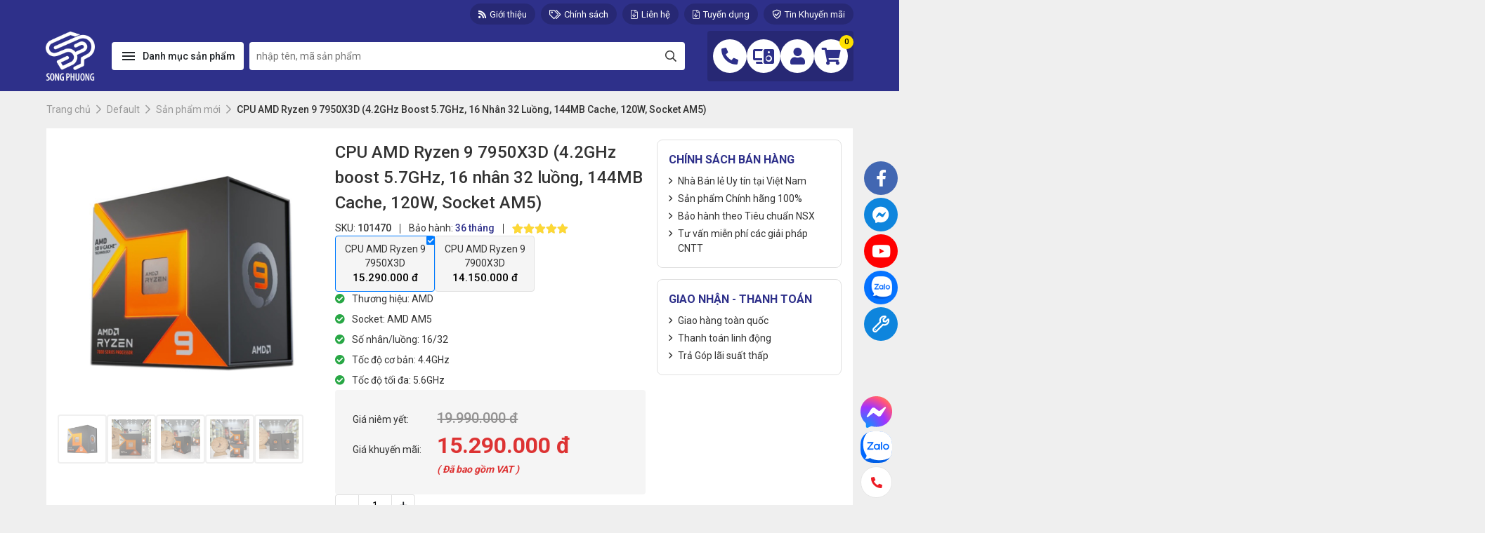

--- FILE ---
content_type: text/html; charset=UTF-8
request_url: https://songphuong.vn/product/cpu-amd-ryzen-9-7950x3d/
body_size: 49474
content:
<!doctype html>
<html lang="vi" prefix="og: https://ogp.me/ns#" class="no-js">

<head>

	<meta charset="UTF-8">
	<meta http-equiv="X-UA-Compatible" content="IE=edge,chrome=1">
	<meta name="viewport" content="width=device-width, initial-scale=1.0">
	<meta name="description" content="Công ty cung cấp PC Gaming – Đồ họa, Camera, Gaming Gear, Game Net, Wifi. Dịch vụ chất lượng và uy tín, giá luôn tốt nhất tại Đà Lạt, Nha Trang, Cần Thơ, HCM">

	<link rel="preconnect" href="https://fonts.googleapis.com">
	<link rel="preconnect" href="https://fonts.gstatic.com" crossorigin>
	
	

	
                <meta name="theme-color" content="#2e308a">
            
	<link rel="preload" href="https://songphuong.vn/Content/plugins/rate-my-post/public/css/fonts/ratemypost.ttf" type="font/ttf" as="font" crossorigin="anonymous">
<!-- Tối ưu hóa công cụ tìm kiếm bởi Rank Math PRO - https://rankmath.com/ -->
<title>CPU AMD Ryzen 9 7950X3D Boost 5.7GHz | Song Phương</title><link rel="preload" data-rocket-preload as="style" href="https://fonts.googleapis.com/css2?family=Roboto:wght@300;400;500;700;900&#038;family=Material+Icons&#038;display=swap" /><link rel="stylesheet" href="https://fonts.googleapis.com/css2?family=Roboto:wght@300;400;500;700;900&#038;family=Material+Icons&#038;display=swap" media="print" onload="this.media='all'" /><noscript><link rel="stylesheet" href="https://fonts.googleapis.com/css2?family=Roboto:wght@300;400;500;700;900&#038;family=Material+Icons&#038;display=swap" /></noscript><link rel="preload" data-rocket-preload as="image" href="https://songphuong.vn/Content/uploads/2023/01/CPU-AMD-Ryzen-9-7950X3D-1-songphuong.vn_.jpg" fetchpriority="high">
<meta name="description" content="CPU AMD Ryzen 9 7950X3D có 16 nhân với công nghệ 3D V-Cache và 32 luồng xử lý, 144MB Cache và TDP 120W xung nhịp tối đa 5.7 GHz"/>
<meta name="robots" content="follow, index, max-snippet:-1, max-video-preview:-1, max-image-preview:large"/>
<link rel="canonical" href="https://songphuong.vn/product/cpu-amd-ryzen-9-7950x3d/" />
<meta property="og:locale" content="vi_VN" />
<meta property="og:type" content="product" />
<meta property="og:title" content="CPU AMD Ryzen 9 7950X3D Boost 5.7GHz | Song Phương" />
<meta property="og:description" content="CPU AMD Ryzen 9 7950X3D có 16 nhân với công nghệ 3D V-Cache và 32 luồng xử lý, 144MB Cache và TDP 120W xung nhịp tối đa 5.7 GHz" />
<meta property="og:url" content="https://songphuong.vn/product/cpu-amd-ryzen-9-7950x3d/" />
<meta property="og:site_name" content="Song Phương | Máy tính, Laptop, Linh kiện Chính hãng" />
<meta property="og:updated_time" content="2024-10-10T18:56:11+07:00" />
<meta property="og:image" content="https://songphuong.vn/Content/uploads/2023/01/CPU-AMD-Ryzen-9-7950X3D-1-songphuong.vn_.jpg" />
<meta property="og:image:secure_url" content="https://songphuong.vn/Content/uploads/2023/01/CPU-AMD-Ryzen-9-7950X3D-1-songphuong.vn_.jpg" />
<meta property="og:image:width" content="800" />
<meta property="og:image:height" content="800" />
<meta property="og:image:alt" content="CPU AMD Ryzen 9 7950X3D - songphuong.vn" />
<meta property="og:image:type" content="image/jpeg" />
<meta property="product:price:amount" content="15290000" />
<meta property="product:price:currency" content="VND" />
<meta property="product:availability" content="instock" />
<meta property="product:retailer_item_id" content="101470" />
<meta name="twitter:card" content="summary_large_image" />
<meta name="twitter:title" content="CPU AMD Ryzen 9 7950X3D Boost 5.7GHz | Song Phương" />
<meta name="twitter:description" content="CPU AMD Ryzen 9 7950X3D có 16 nhân với công nghệ 3D V-Cache và 32 luồng xử lý, 144MB Cache và TDP 120W xung nhịp tối đa 5.7 GHz" />
<meta name="twitter:site" content="@SongphuongV" />
<meta name="twitter:creator" content="@SongphuongV" />
<meta name="twitter:image" content="https://songphuong.vn/Content/uploads/2023/01/CPU-AMD-Ryzen-9-7950X3D-1-songphuong.vn_.jpg" />
<meta name="twitter:label1" content="Giá" />
<meta name="twitter:data1" content="15.290.000&nbsp;đ" />
<meta name="twitter:label2" content="Tình trạng sẵn có" />
<meta name="twitter:data2" content="Còn hàng" />
<script type="application/ld+json" class="rank-math-schema-pro">{"@context":"https://schema.org","@graph":[{"@type":"Place","@id":"https://songphuong.vn/#place","address":{"@type":"PostalAddress","streetAddress":"47C Ph\u00f9 \u0110\u1ed5ng Thi\u00ean V\u01b0\u01a1ng - Ph\u01b0\u1eddng 8","addressLocality":"Th\u00e0nh ph\u1ed1 \u0110\u00e0 L\u1ea1t","addressRegion":"L\u00e2m \u0110\u1ed3ng","postalCode":"670000","addressCountry":"Vi\u1ec7t Nam"}},{"@type":["ComputerStore","Organization"],"@id":"https://songphuong.vn/#organization","name":"C\u00f4ng ty TNHH \u0110\u1ea7u t\u01b0 v\u00e0 Ph\u00e1t tri\u1ec3n C\u00f4ng ngh\u1ec7 Song Ph\u01b0\u01a1ng","url":"https://songphuong.vn","sameAs":["https://www.facebook.com/songphuong.vn/","https://twitter.com/SongphuongV"],"address":{"@type":"PostalAddress","streetAddress":"47C Ph\u00f9 \u0110\u1ed5ng Thi\u00ean V\u01b0\u01a1ng - Ph\u01b0\u1eddng 8","addressLocality":"Th\u00e0nh ph\u1ed1 \u0110\u00e0 L\u1ea1t","addressRegion":"L\u00e2m \u0110\u1ed3ng","postalCode":"670000","addressCountry":"Vi\u1ec7t Nam"},"logo":{"@type":"ImageObject","@id":"https://songphuong.vn/#logo","url":"https://songphuong.vn/Content/uploads/2021/08/logo-song-phuong-white-vuong.svg","contentUrl":"https://songphuong.vn/Content/uploads/2021/08/logo-song-phuong-white-vuong.svg","caption":"Song Ph\u01b0\u01a1ng | M\u00e1y t\u00ednh, Laptop, Linh ki\u1ec7n Ch\u00ednh h\u00e3ng","inLanguage":"vi","width":"0","height":"0"},"openingHours":["Monday,Tuesday,Wednesday,Thursday,Friday,Saturday,Sunday 07:00-21:00"],"description":"C\u00f4ng ty cung c\u1ea5p PC Gaming \u2013 \u0110\u1ed3 h\u1ecda, Camera, Gaming Gear, Game Net, Wifi. D\u1ecbch v\u1ee5 ch\u1ea5t l\u01b0\u1ee3ng v\u00e0 uy t\u00edn, gi\u00e1 lu\u00f4n t\u1ed1t nh\u1ea5t t\u1ea1i \u0110\u00e0 L\u1ea1t, Nha Trang, C\u1ea7n Th\u01a1, HCM","location":{"@id":"https://songphuong.vn/#place"},"image":{"@id":"https://songphuong.vn/#logo"},"telephone":"0263 3901 838"},{"@type":"WebSite","@id":"https://songphuong.vn/#website","url":"https://songphuong.vn","name":"Song Ph\u01b0\u01a1ng | M\u00e1y t\u00ednh, Laptop, Linh ki\u1ec7n Ch\u00ednh h\u00e3ng","publisher":{"@id":"https://songphuong.vn/#organization"},"inLanguage":"vi"},{"@type":"ImageObject","@id":"https://songphuong.vn/Content/uploads/2023/01/CPU-AMD-Ryzen-9-7950X3D-1-songphuong.vn_.jpg","url":"https://songphuong.vn/Content/uploads/2023/01/CPU-AMD-Ryzen-9-7950X3D-1-songphuong.vn_.jpg","width":"800","height":"800","caption":"CPU AMD Ryzen 9 7950X3D - songphuong.vn","inLanguage":"vi"},{"@type":"BreadcrumbList","@id":"https://songphuong.vn/product/cpu-amd-ryzen-9-7950x3d/#breadcrumb","itemListElement":[{"@type":"ListItem","position":"1","item":{"@id":"https://songphuong.vn","name":"Trang ch\u1ee7"}},{"@type":"ListItem","position":"2","item":{"@id":"https://songphuong.vn/cpu-amd/","name":"CPU AMD"}},{"@type":"ListItem","position":"3","item":{"@id":"https://songphuong.vn/product/cpu-amd-ryzen-9-7950x3d/","name":"CPU AMD Ryzen 9 7950X3D (4.2GHz boost 5.7GHz, 16 nh\u00e2n 32 lu\u1ed3ng, 144MB Cache, 120W, Socket AM5)"}}]},{"@type":"ItemPage","@id":"https://songphuong.vn/product/cpu-amd-ryzen-9-7950x3d/#webpage","url":"https://songphuong.vn/product/cpu-amd-ryzen-9-7950x3d/","name":"CPU AMD Ryzen 9 7950X3D Boost 5.7GHz | Song Ph\u01b0\u01a1ng","datePublished":"2023-01-11T16:51:04+07:00","dateModified":"2024-10-10T18:56:11+07:00","isPartOf":{"@id":"https://songphuong.vn/#website"},"primaryImageOfPage":{"@id":"https://songphuong.vn/Content/uploads/2023/01/CPU-AMD-Ryzen-9-7950X3D-1-songphuong.vn_.jpg"},"inLanguage":"vi","breadcrumb":{"@id":"https://songphuong.vn/product/cpu-amd-ryzen-9-7950x3d/#breadcrumb"}},{"@type":"Product","name":"CPU AMD Ryzen 9 7950X3D Boost 5.7GHz | Song Ph\u01b0\u01a1ng","description":"CPU AMD Ryzen 9 7950X3D c\u00f3 16 nh\u00e2n v\u1edbi c\u00f4ng ngh\u1ec7 3D V-Cache v\u00e0 32 lu\u1ed3ng x\u1eed l\u00fd, 144MB Cache v\u00e0 TDP 120W xung nh\u1ecbp t\u1ed1i \u0111a 5.7 GHz","sku":"101470","category":"Linh Ki\u1ec7n M\u00e1y T\u00ednh &gt; CPU - B\u1ed9 vi x\u1eed l\u00fd &gt; CPU AMD","mainEntityOfPage":{"@id":"https://songphuong.vn/product/cpu-amd-ryzen-9-7950x3d/#webpage"},"image":[{"@type":"ImageObject","url":"https://songphuong.vn/Content/uploads/2023/01/CPU-AMD-Ryzen-9-7950X3D-1-songphuong.vn_.jpg","height":"800","width":"800"},{"@type":"ImageObject","url":"https://songphuong.vn/Content/uploads/2023/01/CPU-AMD-Ryzen-9-7950X3D-songphuong.vn-04.jpg","height":"800","width":"800"},{"@type":"ImageObject","url":"https://songphuong.vn/Content/uploads/2023/01/CPU-AMD-Ryzen-9-7950X3D-songphuong.vn-07.jpg","height":"800","width":"800"},{"@type":"ImageObject","url":"https://songphuong.vn/Content/uploads/2023/01/CPU-AMD-Ryzen-9-7950X3D-songphuong.vn-08.jpg","height":"800","width":"800"},{"@type":"ImageObject","url":"https://songphuong.vn/Content/uploads/2023/01/CPU-AMD-Ryzen-9-7950X3D-songphuong.vn-09.jpg","height":"800","width":"800"}],"aggregateRating":{"@type":"AggregateRating","ratingValue":"5.00","bestRating":"5","ratingCount":"1","reviewCount":"1"},"review":[{"@type":"Review","@id":"https://songphuong.vn/product/cpu-amd-ryzen-9-7950x3d/#li-comment-13141","description":"CPU AMD Ryzen 9 7950X3D l\u00e0 CPU AMD cao c\u1ea5p cho hi\u1ec7u su\u1ea5t tr\u00f2 ch\u01a1i m\u1ea1nh m\u1ebd","datePublished":"2023-01-12 11:06:42","reviewRating":{"@type":"Rating","ratingValue":"5","bestRating":"5","worstRating":"1"},"author":{"@type":"Person","name":"\u0110o\u00e0n Kh\u00f4i"}}],"offers":{"@type":"Offer","price":"15290000","priceCurrency":"VND","priceValidUntil":"2027-12-31","availability":"http://schema.org/InStock","itemCondition":"NewCondition","url":"https://songphuong.vn/product/cpu-amd-ryzen-9-7950x3d/","seller":{"@type":"Organization","@id":"https://songphuong.vn/","name":"Song Ph\u01b0\u01a1ng | M\u00e1y t\u00ednh, Laptop, Linh ki\u1ec7n Ch\u00ednh h\u00e3ng","url":"https://songphuong.vn","logo":"https://songphuong.vn/Content/uploads/2021/08/logo-song-phuong-white-vuong.svg"}},"additionalProperty":[{"@type":"PropertyValue","name":"pa_thuong-hieu","value":"AMD"},{"@type":"PropertyValue","name":"pa_series-cpu","value":"Ryzen 9"},{"@type":"PropertyValue","name":"pa_the-he-cpu","value":"Ryzen 7000 Series"},{"@type":"PropertyValue","name":"pa_socket","value":"AM5"},{"@type":"PropertyValue","name":"pa_so-nhan-thuc","value":"16"}],"gtin8":"101470","@id":"https://songphuong.vn/product/cpu-amd-ryzen-9-7950x3d/#richSnippet"}]}</script>
<!-- /Plugin SEO WordPress Rank Math -->

<link href='https://fonts.gstatic.com' crossorigin rel='preconnect' />
<link rel="alternate" title="oNhúng (JSON)" type="application/json+oembed" href="https://songphuong.vn/wp-json/oembed/1.0/embed?url=https%3A%2F%2Fsongphuong.vn%2Fproduct%2Fcpu-amd-ryzen-9-7950x3d%2F" />
<link rel="alternate" title="oNhúng (XML)" type="text/xml+oembed" href="https://songphuong.vn/wp-json/oembed/1.0/embed?url=https%3A%2F%2Fsongphuong.vn%2Fproduct%2Fcpu-amd-ryzen-9-7950x3d%2F&#038;format=xml" />
<style id='wp-img-auto-sizes-contain-inline-css' type='text/css'>
img:is([sizes=auto i],[sizes^="auto," i]){contain-intrinsic-size:3000px 1500px}
/*# sourceURL=wp-img-auto-sizes-contain-inline-css */
</style>
<link rel='stylesheet' id='rate-my-post-css' href='https://songphuong.vn/Content/plugins/rate-my-post/public/css/rate-my-post.min.css?ver=4.4.4' type='text/css' media='all' />
<style id='woocommerce-inline-inline-css' type='text/css'>
.woocommerce form .form-row .required { visibility: visible; }
/*# sourceURL=woocommerce-inline-inline-css */
</style>
<link rel='stylesheet' id='fontawesome-css' href='https://songphuong.vn/Content/themes/oneshop2023/assets/fonts/Fontawesome/css/fontawesome.css?ver=5.13.0' type='text/css' media='all' />
<link rel='stylesheet' id='main-css' href='https://songphuong.vn/Content/themes/oneshop2023/build/css/main.min.css?ver=6.9' type='text/css' media='all' />
<style id='rocket-lazyload-inline-css' type='text/css'>
.rll-youtube-player{position:relative;padding-bottom:56.23%;height:0;overflow:hidden;max-width:100%;}.rll-youtube-player:focus-within{outline: 2px solid currentColor;outline-offset: 5px;}.rll-youtube-player iframe{position:absolute;top:0;left:0;width:100%;height:100%;z-index:100;background:0 0}.rll-youtube-player img{bottom:0;display:block;left:0;margin:auto;max-width:100%;width:100%;position:absolute;right:0;top:0;border:none;height:auto;-webkit-transition:.4s all;-moz-transition:.4s all;transition:.4s all}.rll-youtube-player img:hover{-webkit-filter:brightness(75%)}.rll-youtube-player .play{height:100%;width:100%;left:0;top:0;position:absolute;background:var(--wpr-bg-8bb63125-49e3-4730-81fa-d0cd10903f0c) no-repeat center;background-color: transparent !important;cursor:pointer;border:none;}
/*# sourceURL=rocket-lazyload-inline-css */
</style>
<script type="text/javascript" src="https://songphuong.vn/wp-includes/js/jquery/jquery.min.js?ver=3.7.1" id="jquery-core-js"></script>
<script type="text/javascript" src="https://songphuong.vn/Content/plugins/woocommerce/assets/js/jquery-blockui/jquery.blockUI.min.js?ver=2.7.0-wc.10.4.3" id="wc-jquery-blockui-js" defer="defer" data-wp-strategy="defer"></script>
<script type="text/javascript" id="wc-add-to-cart-js-extra">
/* <![CDATA[ */
var wc_add_to_cart_params = {"ajax_url":"/wp-admin/admin-ajax.php","wc_ajax_url":"/?wc-ajax=%%endpoint%%","i18n_view_cart":"Xem gi\u1ecf h\u00e0ng","cart_url":"https://songphuong.vn/gio-hang/","is_cart":"","cart_redirect_after_add":"yes"};
//# sourceURL=wc-add-to-cart-js-extra
/* ]]> */
</script>
<script type="text/javascript" src="https://songphuong.vn/Content/plugins/woocommerce/assets/js/frontend/add-to-cart.min.js?ver=10.4.3" id="wc-add-to-cart-js" defer="defer" data-wp-strategy="defer"></script>
<script type="text/javascript" id="wc-single-product-js-extra">
/* <![CDATA[ */
var wc_single_product_params = {"i18n_required_rating_text":"Vui l\u00f2ng ch\u1ecdn m\u1ed9t m\u1ee9c \u0111\u00e1nh gi\u00e1","i18n_rating_options":["1 tr\u00ean 5 sao","2 tr\u00ean 5 sao","3 tr\u00ean 5 sao","4 tr\u00ean 5 sao","5 tr\u00ean 5 sao"],"i18n_product_gallery_trigger_text":"Xem th\u01b0 vi\u1ec7n \u1ea3nh to\u00e0n m\u00e0n h\u00ecnh","review_rating_required":"no","flexslider":{"rtl":false,"animation":"slide","smoothHeight":true,"directionNav":false,"controlNav":"thumbnails","slideshow":false,"animationSpeed":500,"animationLoop":false,"allowOneSlide":false},"zoom_enabled":"","zoom_options":[],"photoswipe_enabled":"","photoswipe_options":{"shareEl":false,"closeOnScroll":false,"history":false,"hideAnimationDuration":0,"showAnimationDuration":0},"flexslider_enabled":""};
//# sourceURL=wc-single-product-js-extra
/* ]]> */
</script>
<script type="text/javascript" src="https://songphuong.vn/Content/plugins/woocommerce/assets/js/frontend/single-product.min.js?ver=10.4.3" id="wc-single-product-js" defer="defer" data-wp-strategy="defer"></script>
<script type="text/javascript" src="https://songphuong.vn/Content/plugins/woocommerce/assets/js/js-cookie/js.cookie.min.js?ver=2.1.4-wc.10.4.3" id="wc-js-cookie-js" defer="defer" data-wp-strategy="defer"></script>
<script type="text/javascript" id="woocommerce-js-extra">
/* <![CDATA[ */
var woocommerce_params = {"ajax_url":"/wp-admin/admin-ajax.php","wc_ajax_url":"/?wc-ajax=%%endpoint%%","i18n_password_show":"Hi\u1ec3n th\u1ecb m\u1eadt kh\u1ea9u","i18n_password_hide":"\u1ea8n m\u1eadt kh\u1ea9u"};
//# sourceURL=woocommerce-js-extra
/* ]]> */
</script>
<script type="text/javascript" src="https://songphuong.vn/Content/plugins/woocommerce/assets/js/frontend/woocommerce.min.js?ver=10.4.3" id="woocommerce-js" defer="defer" data-wp-strategy="defer"></script>
<link rel="https://api.w.org/" href="https://songphuong.vn/wp-json/" /><link rel="alternate" title="JSON" type="application/json" href="https://songphuong.vn/wp-json/wp/v2/product/101470" />	<noscript><style>.woocommerce-product-gallery{ opacity: 1 !important; }</style></noscript>
	<link rel="icon" href="https://songphuong.vn/Content/uploads/2023/12/LOGO-SONG-PHUONG-2025-100x100.jpg" sizes="32x32" />
<link rel="icon" href="https://songphuong.vn/Content/uploads/2023/12/LOGO-SONG-PHUONG-2025.jpg" sizes="192x192" />
<link rel="apple-touch-icon" href="https://songphuong.vn/Content/uploads/2023/12/LOGO-SONG-PHUONG-2025.jpg" />
<meta name="msapplication-TileImage" content="https://songphuong.vn/Content/uploads/2023/12/LOGO-SONG-PHUONG-2025.jpg" />
		<style type="text/css" id="wp-custom-css">
			.gioi-thieu {
    background-position: left 5px;
    background: #aadddd38;
    background-size: 3%;
    box-shadow: 1px 1px 10px #ccc;
    padding: 10px;
    padding-bottom: 2px;
    font-size: 17.5px;
}		</style>
		<noscript><style id="rocket-lazyload-nojs-css">.rll-youtube-player, [data-lazy-src]{display:none !important;}</style></noscript>
	
        <style type="text/css">
            :root {
                --theme-color: #2e308a;
                --theme-color-rgb: 46 48 138;
                --secondary-color: #fdd835;
                --secondary-color-rgb: 253 216 53;
                --wc-price-color: #dd3333;
            }
            @media(min-width:1650px){:root{--container-width: 1650px;}}
        </style>
        <!-- Google Tag Manager -->
<script>(function(w,d,s,l,i){w[l]=w[l]||[];w[l].push({'gtm.start':
new Date().getTime(),event:'gtm.js'});var f=d.getElementsByTagName(s)[0],
j=d.createElement(s),dl=l!='dataLayer'?'&l='+l:'';j.async=true;j.src=
'https://www.googletagmanager.com/gtm.js?id='+i+dl;f.parentNode.insertBefore(j,f);
})(window,document,'script','dataLayer','GTM-W8QP6BM');</script>
<!-- End Google Tag Manager -->
<!-- Google tag (gtag.js) event -->
<script>
  gtag('event', 'click_zalo', {
    // <event_parameters>
  });
</script><link rel='stylesheet' id='wc-blocks-style-css' href='https://songphuong.vn/Content/plugins/woocommerce/assets/client/blocks/wc-blocks.css?ver=wc-10.4.3' type='text/css' media='all' />
<style id='global-styles-inline-css' type='text/css'>
:root{--wp--preset--aspect-ratio--square: 1;--wp--preset--aspect-ratio--4-3: 4/3;--wp--preset--aspect-ratio--3-4: 3/4;--wp--preset--aspect-ratio--3-2: 3/2;--wp--preset--aspect-ratio--2-3: 2/3;--wp--preset--aspect-ratio--16-9: 16/9;--wp--preset--aspect-ratio--9-16: 9/16;--wp--preset--color--black: #000000;--wp--preset--color--cyan-bluish-gray: #abb8c3;--wp--preset--color--white: #ffffff;--wp--preset--color--pale-pink: #f78da7;--wp--preset--color--vivid-red: #cf2e2e;--wp--preset--color--luminous-vivid-orange: #ff6900;--wp--preset--color--luminous-vivid-amber: #fcb900;--wp--preset--color--light-green-cyan: #7bdcb5;--wp--preset--color--vivid-green-cyan: #00d084;--wp--preset--color--pale-cyan-blue: #8ed1fc;--wp--preset--color--vivid-cyan-blue: #0693e3;--wp--preset--color--vivid-purple: #9b51e0;--wp--preset--gradient--vivid-cyan-blue-to-vivid-purple: linear-gradient(135deg,rgb(6,147,227) 0%,rgb(155,81,224) 100%);--wp--preset--gradient--light-green-cyan-to-vivid-green-cyan: linear-gradient(135deg,rgb(122,220,180) 0%,rgb(0,208,130) 100%);--wp--preset--gradient--luminous-vivid-amber-to-luminous-vivid-orange: linear-gradient(135deg,rgb(252,185,0) 0%,rgb(255,105,0) 100%);--wp--preset--gradient--luminous-vivid-orange-to-vivid-red: linear-gradient(135deg,rgb(255,105,0) 0%,rgb(207,46,46) 100%);--wp--preset--gradient--very-light-gray-to-cyan-bluish-gray: linear-gradient(135deg,rgb(238,238,238) 0%,rgb(169,184,195) 100%);--wp--preset--gradient--cool-to-warm-spectrum: linear-gradient(135deg,rgb(74,234,220) 0%,rgb(151,120,209) 20%,rgb(207,42,186) 40%,rgb(238,44,130) 60%,rgb(251,105,98) 80%,rgb(254,248,76) 100%);--wp--preset--gradient--blush-light-purple: linear-gradient(135deg,rgb(255,206,236) 0%,rgb(152,150,240) 100%);--wp--preset--gradient--blush-bordeaux: linear-gradient(135deg,rgb(254,205,165) 0%,rgb(254,45,45) 50%,rgb(107,0,62) 100%);--wp--preset--gradient--luminous-dusk: linear-gradient(135deg,rgb(255,203,112) 0%,rgb(199,81,192) 50%,rgb(65,88,208) 100%);--wp--preset--gradient--pale-ocean: linear-gradient(135deg,rgb(255,245,203) 0%,rgb(182,227,212) 50%,rgb(51,167,181) 100%);--wp--preset--gradient--electric-grass: linear-gradient(135deg,rgb(202,248,128) 0%,rgb(113,206,126) 100%);--wp--preset--gradient--midnight: linear-gradient(135deg,rgb(2,3,129) 0%,rgb(40,116,252) 100%);--wp--preset--font-size--small: 13px;--wp--preset--font-size--medium: 20px;--wp--preset--font-size--large: 36px;--wp--preset--font-size--x-large: 42px;--wp--preset--spacing--20: 0.44rem;--wp--preset--spacing--30: 0.67rem;--wp--preset--spacing--40: 1rem;--wp--preset--spacing--50: 1.5rem;--wp--preset--spacing--60: 2.25rem;--wp--preset--spacing--70: 3.38rem;--wp--preset--spacing--80: 5.06rem;--wp--preset--shadow--natural: 6px 6px 9px rgba(0, 0, 0, 0.2);--wp--preset--shadow--deep: 12px 12px 50px rgba(0, 0, 0, 0.4);--wp--preset--shadow--sharp: 6px 6px 0px rgba(0, 0, 0, 0.2);--wp--preset--shadow--outlined: 6px 6px 0px -3px rgb(255, 255, 255), 6px 6px rgb(0, 0, 0);--wp--preset--shadow--crisp: 6px 6px 0px rgb(0, 0, 0);}:where(.is-layout-flex){gap: 0.5em;}:where(.is-layout-grid){gap: 0.5em;}body .is-layout-flex{display: flex;}.is-layout-flex{flex-wrap: wrap;align-items: center;}.is-layout-flex > :is(*, div){margin: 0;}body .is-layout-grid{display: grid;}.is-layout-grid > :is(*, div){margin: 0;}:where(.wp-block-columns.is-layout-flex){gap: 2em;}:where(.wp-block-columns.is-layout-grid){gap: 2em;}:where(.wp-block-post-template.is-layout-flex){gap: 1.25em;}:where(.wp-block-post-template.is-layout-grid){gap: 1.25em;}.has-black-color{color: var(--wp--preset--color--black) !important;}.has-cyan-bluish-gray-color{color: var(--wp--preset--color--cyan-bluish-gray) !important;}.has-white-color{color: var(--wp--preset--color--white) !important;}.has-pale-pink-color{color: var(--wp--preset--color--pale-pink) !important;}.has-vivid-red-color{color: var(--wp--preset--color--vivid-red) !important;}.has-luminous-vivid-orange-color{color: var(--wp--preset--color--luminous-vivid-orange) !important;}.has-luminous-vivid-amber-color{color: var(--wp--preset--color--luminous-vivid-amber) !important;}.has-light-green-cyan-color{color: var(--wp--preset--color--light-green-cyan) !important;}.has-vivid-green-cyan-color{color: var(--wp--preset--color--vivid-green-cyan) !important;}.has-pale-cyan-blue-color{color: var(--wp--preset--color--pale-cyan-blue) !important;}.has-vivid-cyan-blue-color{color: var(--wp--preset--color--vivid-cyan-blue) !important;}.has-vivid-purple-color{color: var(--wp--preset--color--vivid-purple) !important;}.has-black-background-color{background-color: var(--wp--preset--color--black) !important;}.has-cyan-bluish-gray-background-color{background-color: var(--wp--preset--color--cyan-bluish-gray) !important;}.has-white-background-color{background-color: var(--wp--preset--color--white) !important;}.has-pale-pink-background-color{background-color: var(--wp--preset--color--pale-pink) !important;}.has-vivid-red-background-color{background-color: var(--wp--preset--color--vivid-red) !important;}.has-luminous-vivid-orange-background-color{background-color: var(--wp--preset--color--luminous-vivid-orange) !important;}.has-luminous-vivid-amber-background-color{background-color: var(--wp--preset--color--luminous-vivid-amber) !important;}.has-light-green-cyan-background-color{background-color: var(--wp--preset--color--light-green-cyan) !important;}.has-vivid-green-cyan-background-color{background-color: var(--wp--preset--color--vivid-green-cyan) !important;}.has-pale-cyan-blue-background-color{background-color: var(--wp--preset--color--pale-cyan-blue) !important;}.has-vivid-cyan-blue-background-color{background-color: var(--wp--preset--color--vivid-cyan-blue) !important;}.has-vivid-purple-background-color{background-color: var(--wp--preset--color--vivid-purple) !important;}.has-black-border-color{border-color: var(--wp--preset--color--black) !important;}.has-cyan-bluish-gray-border-color{border-color: var(--wp--preset--color--cyan-bluish-gray) !important;}.has-white-border-color{border-color: var(--wp--preset--color--white) !important;}.has-pale-pink-border-color{border-color: var(--wp--preset--color--pale-pink) !important;}.has-vivid-red-border-color{border-color: var(--wp--preset--color--vivid-red) !important;}.has-luminous-vivid-orange-border-color{border-color: var(--wp--preset--color--luminous-vivid-orange) !important;}.has-luminous-vivid-amber-border-color{border-color: var(--wp--preset--color--luminous-vivid-amber) !important;}.has-light-green-cyan-border-color{border-color: var(--wp--preset--color--light-green-cyan) !important;}.has-vivid-green-cyan-border-color{border-color: var(--wp--preset--color--vivid-green-cyan) !important;}.has-pale-cyan-blue-border-color{border-color: var(--wp--preset--color--pale-cyan-blue) !important;}.has-vivid-cyan-blue-border-color{border-color: var(--wp--preset--color--vivid-cyan-blue) !important;}.has-vivid-purple-border-color{border-color: var(--wp--preset--color--vivid-purple) !important;}.has-vivid-cyan-blue-to-vivid-purple-gradient-background{background: var(--wp--preset--gradient--vivid-cyan-blue-to-vivid-purple) !important;}.has-light-green-cyan-to-vivid-green-cyan-gradient-background{background: var(--wp--preset--gradient--light-green-cyan-to-vivid-green-cyan) !important;}.has-luminous-vivid-amber-to-luminous-vivid-orange-gradient-background{background: var(--wp--preset--gradient--luminous-vivid-amber-to-luminous-vivid-orange) !important;}.has-luminous-vivid-orange-to-vivid-red-gradient-background{background: var(--wp--preset--gradient--luminous-vivid-orange-to-vivid-red) !important;}.has-very-light-gray-to-cyan-bluish-gray-gradient-background{background: var(--wp--preset--gradient--very-light-gray-to-cyan-bluish-gray) !important;}.has-cool-to-warm-spectrum-gradient-background{background: var(--wp--preset--gradient--cool-to-warm-spectrum) !important;}.has-blush-light-purple-gradient-background{background: var(--wp--preset--gradient--blush-light-purple) !important;}.has-blush-bordeaux-gradient-background{background: var(--wp--preset--gradient--blush-bordeaux) !important;}.has-luminous-dusk-gradient-background{background: var(--wp--preset--gradient--luminous-dusk) !important;}.has-pale-ocean-gradient-background{background: var(--wp--preset--gradient--pale-ocean) !important;}.has-electric-grass-gradient-background{background: var(--wp--preset--gradient--electric-grass) !important;}.has-midnight-gradient-background{background: var(--wp--preset--gradient--midnight) !important;}.has-small-font-size{font-size: var(--wp--preset--font-size--small) !important;}.has-medium-font-size{font-size: var(--wp--preset--font-size--medium) !important;}.has-large-font-size{font-size: var(--wp--preset--font-size--large) !important;}.has-x-large-font-size{font-size: var(--wp--preset--font-size--x-large) !important;}
/*# sourceURL=global-styles-inline-css */
</style>
<style id="rocket-lazyrender-inline-css">[data-wpr-lazyrender] {content-visibility: auto;}</style><style id="wpr-lazyload-bg-container"></style><style id="wpr-lazyload-bg-exclusion"></style>
<noscript>
<style id="wpr-lazyload-bg-nostyle">.rll-youtube-player .play{--wpr-bg-8bb63125-49e3-4730-81fa-d0cd10903f0c: url('https://songphuong.vn/Content/plugins/wp-rocket/assets/img/youtube.png');}</style>
</noscript>
<script type="application/javascript">const rocket_pairs = [{"selector":".rll-youtube-player .play","style":".rll-youtube-player .play{--wpr-bg-8bb63125-49e3-4730-81fa-d0cd10903f0c: url('https:\/\/songphuong.vn\/Content\/plugins\/wp-rocket\/assets\/img\/youtube.png');}","hash":"8bb63125-49e3-4730-81fa-d0cd10903f0c","url":"https:\/\/songphuong.vn\/Content\/plugins\/wp-rocket\/assets\/img\/youtube.png"}]; const rocket_excluded_pairs = [];</script></head>

<body class="wp-singular product-template-default single single-product postid-101470 wp-custom-logo wp-theme-oneshop2023 theme-oneshop2023 woocommerce woocommerce-page woocommerce-no-js cpu-amd-ryzen-9-7950x3d woocommerce-zzzz">

		<!-- wrapper -->
	<div  class="wrapper">

		<header  class="header">
			<div  class="header-desktop d-none d-lg-block">

    <!-- Top header -->
    <div class="top-header">
        <div class="container h-100 d-flex align-items-center">

                <div class="top-header-links d-flex ml-auto">
        
            <a href="https://songphuong.vn/page/gioi-thieu/" title="Giới thiệu"><i class="fas fa-rss"></i>Giới thiệu</a>

        
            <a href="https://songphuong.vn/chinh-sach-chung" title="Chính sách"><i class="far fa-tags"></i>Chính sách</a>

        
            <a href="https://songphuong.vn/showroom" title="Liên hệ"><i class="fal fa-file-download"></i>Liên hệ</a>

        
            <a href="https://songphuong.vn/thong-tin-tuyen-dung/" title="Tuyển dụng"><i class="fal fa-file-download"></i>Tuyển dụng</a>

        
            <a href="https://songphuong.vn/category/khuyen-mai/" title="Tin Khuyến mãi"><i class="far fa-shield-check"></i>Tin Khuyến mãi</a>

            </div>

        </div>
    </div>

    <!-- Mid header -->
    <div class="mid-header">
        <div class="container h-100 d-flex align-items-center">

            <!-- Logo -->
            <div class="logo">
                <a class="d-block text-center" href="https://songphuong.vn">
                    <img width="100" height="100" src="https://songphuong.vn/Content/uploads/2025/01/logo-100x100.png.webp" alt="Logo" class="logo-img">
                </a>
            </div>

            <!-- Dropdown menu -->
            <div class="oneshop-dropdown-menu">
                <button class="btn dropdown-toggle" type="button" data-toggle="dropdown" aria-haspopup="true" aria-expanded="false">
                    <svg class="oneshop-svg-icon menu mr-2" width="24" height="24" aria-hidden="true" role="img" fill="none" focusable="false" xmlns="http://www.w3.org/2000/svg" height="24px" viewBox="0 0 24 24" width="24px" fill="#000000"><path d="M0 0h24v24H0V0z" fill="none"/><path d="M3 18h18v-2H3v2zm0-5h18v-2H3v2zm0-7v2h18V6H3z"/></svg>Danh mục sản phẩm
                </button>
                <div class="dropdown-menu">
                    <div class="container position-relative">
                        <ul class="oneshop-dmsp">
                            <li class="cat-item cat-item-7018" level="1"><a href="https://songphuong.vn/sp-khuyen-mai/" title="Sản Phẩm Khuyến Mãi"><span class="cat-icon"><img width="150" height="136" class="image" src="data:image/svg+xml,%3Csvg%20xmlns='http://www.w3.org/2000/svg'%20viewBox='0%200%20150%20136'%3E%3C/svg%3E" data-lazy-src="https://songphuong.vn/Content/uploads/2024/12/icon-km.webp"><noscript><img width="150" height="136" class="image" src="https://songphuong.vn/Content/uploads/2024/12/icon-km.webp"></noscript></span><span class="cat-name">Sản Phẩm Khuyến Mãi</span></a></li><li class="cat-item cat-item-2809 menu-item-has-children" level="1"><a href="https://songphuong.vn/pc-song-phuong/" title="PC Song Phương"><span class="cat-icon"><svg class="image" fill="currentColor" viewBox="0 0 640 512" xmlns="http://www.w3.org/2000/svg"><path d="m592 32h-224a48 48 0 0 0 -48 48v352a48 48 0 0 0 48 48h224a48 48 0 0 0 48-48v-352a48 48 0 0 0 -48-48zm0 400h-224v-352h224zm-480 0a16 16 0 0 0 -16 16v16a16 16 0 0 0 16 16h192.41a79.24 79.24 0 0 1 -16.41-48zm-112-352v256a48 48 0 0 0 48 48h240v-48h-240v-256h240a79.24 79.24 0 0 1 16.41-48h-256.41a48 48 0 0 0 -48 48zm480 112a32 32 0 1 0 -32-32 32 32 0 0 0 32 32zm0 208a80 80 0 1 0 -80-80 80 80 0 0 0 80 80zm0-112a32 32 0 1 1 -32 32 32 32 0 0 1 32-32z"/></svg></span><span class="cat-name">PC Song Phương</span></a><ul class="children"><li class="cat-item cat-item-59177" level="2"><a href="https://songphuong.vn/pc-ai/" title="Máy tính PC AI"><span class="cat-name">Máy tính PC AI</span></a></li><li class="cat-item cat-item-2861 menu-item-has-children" level="2"><a href="https://songphuong.vn/pc-gaming/" title="PC Gaming"><span class="cat-name">PC Gaming</span></a><ul class="children"><li class="cat-item cat-item-25453" level="3"><a href="https://songphuong.vn/gaming-pho-bien/" title="PC Gaming Phổ Thông"><span class="cat-name">PC Gaming Phổ Thông</span></a></li><li class="cat-item cat-item-25454" level="3"><a href="https://songphuong.vn/gaming-tam-trung/" title="PC Gaming Tầm trung"><span class="cat-name">PC Gaming Tầm trung</span></a></li><li class="cat-item cat-item-25455" level="3"><a href="https://songphuong.vn/gaming-cao-cap/" title="PC Gaming Cao cấp"><span class="cat-name">PC Gaming Cao cấp</span></a></li><li class="cat-item cat-item-25456" level="3"><a href="https://songphuong.vn/gaming-intel/" title="PC Gaming CPU Intel"><span class="cat-name">PC Gaming CPU Intel</span></a></li><li class="cat-item cat-item-25457" level="3"><a href="https://songphuong.vn/gaming-amd/" title="PC Gaming CPU Amd"><span class="cat-name">PC Gaming CPU Amd</span></a></li></ul></li><li class="cat-item cat-item-2863 menu-item-has-children" level="2"><a href="https://songphuong.vn/pc-do-hoa/" title="PC Đồ Họa"><span class="cat-name">PC Đồ Họa</span></a><ul class="children"><li class="cat-item cat-item-25464" level="3"><a href="https://songphuong.vn/cad/" title="PC Đồ Họa CAD"><span class="cat-name">PC Đồ Họa CAD</span></a></li><li class="cat-item cat-item-25466" level="3"><a href="https://songphuong.vn/render/" title="PC Đồ Họa Render"><span class="cat-name">PC Đồ Họa Render</span></a></li><li class="cat-item cat-item-25465" level="3"><a href="https://songphuong.vn/design/" title="PC Đồ Họa Design"><span class="cat-name">PC Đồ Họa Design</span></a></li><li class="cat-item cat-item-25467" level="3"><a href="https://songphuong.vn/do-hoa-intel/" title="PC Đồ Họa CPU Intel"><span class="cat-name">PC Đồ Họa CPU Intel</span></a></li><li class="cat-item cat-item-25468" level="3"><a href="https://songphuong.vn/do-hoa-amd/" title="PC Đồ Họa CPU Amd"><span class="cat-name">PC Đồ Họa CPU Amd</span></a></li></ul></li><li class="cat-item cat-item-2862 menu-item-has-children" level="2"><a href="https://songphuong.vn/pc-van-phong/" title="PC Văn Phòng"><span class="cat-name">PC Văn Phòng</span></a><ul class="children"><li class="cat-item cat-item-25475" level="3"><a href="https://songphuong.vn/vp-pho-bien/" title="PC Office Phổ thông"><span class="cat-name">PC Office Phổ thông</span></a></li><li class="cat-item cat-item-25476" level="3"><a href="https://songphuong.vn/vp-tam-trung/" title="PC Office Tầm trung"><span class="cat-name">PC Office Tầm trung</span></a></li><li class="cat-item cat-item-26188" level="3"><a href="https://songphuong.vn/pc-vp-cao/" title="PC Office Cao cấp"><span class="cat-name">PC Office Cao cấp</span></a></li><li class="cat-item cat-item-25478" level="3"><a href="https://songphuong.vn/vp-intel/" title="PC Office CPU Intel"><span class="cat-name">PC Office CPU Intel</span></a></li><li class="cat-item cat-item-25479" level="3"><a href="https://songphuong.vn/vp-amd/" title="PC Office CPU Amd"><span class="cat-name">PC Office CPU Amd</span></a></li></ul></li><li class="cat-item cat-item-25480 menu-item-has-children" level="2"><a href="https://songphuong.vn/pc-gia/" title="PC Theo Giá"><span class="cat-name">PC Theo Giá</span></a><ul class="children"><li class="cat-item cat-item-2701" level="3"><a href="https://songphuong.vn/pc-gia-duoi-10/" title="Dưới 10 Triệu"><span class="cat-name">Dưới 10 Triệu</span></a></li><li class="cat-item cat-item-2702" level="3"><a href="https://songphuong.vn/pc-gia-duoi-20/" title="10 - 20 Triệu"><span class="cat-name">10 - 20 Triệu</span></a></li><li class="cat-item cat-item-2703" level="3"><a href="https://songphuong.vn/pc-gia-duoi-30/" title="20 - 30 Triệu"><span class="cat-name">20 - 30 Triệu</span></a></li><li class="cat-item cat-item-2704" level="3"><a href="https://songphuong.vn/pc-gia-duoi-40/" title="30 - 40 Triệu"><span class="cat-name">30 - 40 Triệu</span></a></li><li class="cat-item cat-item-24228" level="3"><a href="https://songphuong.vn/pc-gia-tren-40/" title="Trên 40 Triệu"><span class="cat-name">Trên 40 Triệu</span></a></li></ul></li><li class="cat-item cat-item-12425 menu-item-has-children" level="2"><a href="https://songphuong.vn/pc-khuyen-mai/" title="PC Khuyến Mãi"><span class="cat-name">PC Khuyến Mãi</span></a><ul class="children"><li class="cat-item cat-item-52279" level="3"><a href="https://songphuong.vn/pc-khuyen-mai-amd/" title="PC-KM AMD"><span class="cat-name">PC-KM AMD</span></a></li><li class="cat-item cat-item-52280" level="3"><a href="https://songphuong.vn/pc-khuyen-mai-msi/" title="PC-KM MSI"><span class="cat-name">PC-KM MSI</span></a></li><li class="cat-item cat-item-52281" level="3"><a href="https://songphuong.vn/pc-khuyen-mai-asus/" title="PC-KM ASUS"><span class="cat-name">PC-KM ASUS</span></a></li></ul></li><li class="cat-item cat-item-48759 menu-item-has-children" level="2"><a href="https://songphuong.vn/pc-gaming-hang/" title="PC Gaming Theo Hãng"><span class="cat-name">PC Gaming Theo Hãng</span></a><ul class="children"><li class="cat-item cat-item-48760" level="3"><a href="https://songphuong.vn/pc-gaming-msi/" title="PC Gaming MSI"><span class="cat-name">PC Gaming MSI</span></a></li><li class="cat-item cat-item-48761" level="3"><a href="https://songphuong.vn/pc-gaming-asus/" title="PC Gaming Asus"><span class="cat-name">PC Gaming Asus</span></a></li><li class="cat-item cat-item-48762" level="3"><a href="https://songphuong.vn/pc-gaming-gigabyte/" title="PC Gaming Gigabyte"><span class="cat-name">PC Gaming Gigabyte</span></a></li></ul></li></ul></li><li class="cat-item cat-item-2707 menu-item-has-children" level="1"><a href="https://songphuong.vn/may-tinh-tron-bo/" title="Máy Tính Trọn Bộ"><span class="cat-icon"><?xml version="1.0" encoding="UTF-8"?><svg class="image" fill="currentColor" xmlns="http://www.w3.org/2000/svg" viewBox="0 0 512 512"><path d="m424 400c0 13.255-10.745 24-24 24s-24-10.745-24-24 10.745-24 24-24 24 10.745 24 24zm-88-24c-13.255 0-24 10.745-24 24s10.745 24 24 24 24-10.745 24-24-10.745-24-24-24zm64-144c-13.255 0-24 10.745-24 24s10.745 24 24 24 24-10.745 24-24-10.745-24-24-24zm-64 0c-13.255 0-24 10.745-24 24s10.745 24 24 24 24-10.745 24-24-10.745-24-24-24zm176-72a47.758 47.758 0 0 1 -6.438 24 47.758 47.758 0 0 1 6.438 24v96a47.758 47.758 0 0 1 -6.438 24 47.758 47.758 0 0 1 6.438 24v96c0 26.51-21.49 48-48 48h-416c-26.51 0-48-21.49-48-48v-96a47.758 47.758 0 0 1 6.438-24 47.758 47.758 0 0 1 -6.438-24v-96a47.758 47.758 0 0 1 6.438-24 47.758 47.758 0 0 1 -6.438-24v-96c0-26.51 21.49-48 48-48h416c26.51 0 48 21.49 48 48zm-464 0h416v-96h-416zm416 48h-416v96h416zm0 144h-416v96h416zm-64-216c13.255 0 24-10.745 24-24s-10.745-24-24-24-24 10.745-24 24 10.745 24 24 24zm-64 0c13.255 0 24-10.745 24-24s-10.745-24-24-24-24 10.745-24 24 10.745 24 24 24z"></path></svg></span><span class="cat-name">Máy Tính Trọn Bộ</span></a><ul class="children"><li class="cat-item cat-item-25514 menu-item-has-children" level="2"><a href="https://songphuong.vn/may-bo-hang/" title="Máy Bộ Theo Hãng"><span class="cat-name">Máy Bộ Theo Hãng</span></a><ul class="children"><li class="cat-item cat-item-2844" level="3"><a href="https://songphuong.vn/pc-asus/" title="MÁY BỘ ASUS"><span class="cat-name">MÁY BỘ ASUS</span></a></li><li class="cat-item cat-item-2842" level="3"><a href="https://songphuong.vn/pc-dell/" title="MÁY BỘ DELL"><span class="cat-name">MÁY BỘ DELL</span></a></li><li class="cat-item cat-item-2843" level="3"><a href="https://songphuong.vn/pc-hp/" title="MÁY BỘ HP"><span class="cat-name">MÁY BỘ HP</span></a></li><li class="cat-item cat-item-14482" level="3"><a href="https://songphuong.vn/pc-intel/" title="MÁY BỘ INTEL"><span class="cat-name">MÁY BỘ INTEL</span></a></li><li class="cat-item cat-item-2846" level="3"><a href="https://songphuong.vn/pc-msi/" title="MÁY BỘ MSI"><span class="cat-name">MÁY BỘ MSI</span></a></li><li class="cat-item cat-item-14045" level="3"><a href="https://songphuong.vn/pc-gigabyte/" title="MÁY BỘ GIGABYTE"><span class="cat-name">MÁY BỘ GIGABYTE</span></a></li></ul></li><li class="cat-item cat-item-25515 menu-item-has-children" level="2"><a href="https://songphuong.vn/may-bo-nhu-cau/" title="Máy Bộ Theo Nhu Cầu"><span class="cat-name">Máy Bộ Theo Nhu Cầu</span></a><ul class="children"><li class="cat-item cat-item-25516" level="3"><a href="https://songphuong.vn/may-bo-van-phong/" title="Máy Bộ Văn Phòng"><span class="cat-name">Máy Bộ Văn Phòng</span></a></li><li class="cat-item cat-item-25517" level="3"><a href="https://songphuong.vn/may-bo-mini/" title="Máy Bộ Mini"><span class="cat-name">Máy Bộ Mini</span></a></li><li class="cat-item cat-item-25518" level="3"><a href="https://songphuong.vn/may-bo-aio/" title="Máy Bộ AIO"><span class="cat-name">Máy Bộ AIO</span></a></li><li class="cat-item cat-item-25520" level="3"><a href="https://songphuong.vn/may-gaming-1/" title="Máy Bộ Gaming"><span class="cat-name">Máy Bộ Gaming</span></a></li><li class="cat-item cat-item-25519" level="3"><a href="https://songphuong.vn/may-bo-ws/" title="Máy Bộ WS"><span class="cat-name">Máy Bộ WS</span></a></li></ul></li></ul></li><li class="cat-item cat-item-1279 menu-item-has-children" level="1"><a href="https://songphuong.vn/laptop/" title="Laptop - Máy Tính Xách Tay"><span class="cat-icon"><?xml version="1.0" encoding="UTF-8"?><svg class="image" fill="currentColor" xmlns="http://www.w3.org/2000/svg" viewBox="0 0 640 512"><path d="m624 352h-48v-288c0-35.2-28.8-64-64-64h-384c-35.2 0-64 28.8-64 64v288h-48c-8.8 0-16 7.2-16 16v48c0 52.8 43.2 96 96 96h448c52.8 0 96-43.2 96-96v-48c0-8.8-7.2-16-16-16zm-512-288c0-8.67 7.33-16 16-16h384c8.67 0 16 7.33 16 16v288h-416zm480 352c0 26.47-21.53 48-48 48h-448c-26.47 0-48-21.53-48-48v-16h180.9c5.57 9.39 15.38 16 27.1 16h128c11.72 0 21.52-6.61 27.1-16h180.9z"></path></svg></span><span class="cat-name">Laptop - Máy Tính Xách Tay</span></a><ul class="children"><li class="cat-item cat-item-25437 menu-item-has-children" level="2"><a href="https://songphuong.vn/theo-hang/" title="Laptop Theo Hãng"><span class="cat-name">Laptop Theo Hãng</span></a><ul class="children"><li class="cat-item cat-item-45" level="3"><a href="https://songphuong.vn/laptop-asus/" title="Laptop Asus"><span class="cat-name">Laptop Asus</span></a></li><li class="cat-item cat-item-44" level="3"><a href="https://songphuong.vn/laptop-msi/" title="Laptop MSI"><span class="cat-name">Laptop MSI</span></a></li><li class="cat-item cat-item-52773" level="3"><a href="https://songphuong.vn/laptop-adata/" title="Laptop Adata"><span class="cat-name">Laptop Adata</span></a></li><li class="cat-item cat-item-15078" level="3"><a href="https://songphuong.vn/laptop-acer/" title="Laptop Acer"><span class="cat-name">Laptop Acer</span></a></li><li class="cat-item cat-item-41262" level="3"><a href="https://songphuong.vn/laptop-lenovo/" title="Laptop Lenovo"><span class="cat-name">Laptop Lenovo</span></a></li><li class="cat-item cat-item-46" level="3"><a href="https://songphuong.vn/laptop-dell/" title="Laptop Dell"><span class="cat-name">Laptop Dell</span></a></li><li class="cat-item cat-item-47" level="3"><a href="https://songphuong.vn/laptop-hp/" title="Laptop HP"><span class="cat-name">Laptop HP</span></a></li><li class="cat-item cat-item-7200" level="3"><a href="https://songphuong.vn/laptop-lg-gram/" title="Laptop LG Gram"><span class="cat-name">Laptop LG Gram</span></a></li><li class="cat-item cat-item-46835" level="3"><a href="https://songphuong.vn/laptop-gigabyte/" title="Laptop Gigabyte"><span class="cat-name">Laptop Gigabyte</span></a></li></ul></li><li class="cat-item cat-item-25431 menu-item-has-children" level="2"><a href="https://songphuong.vn/laptop-theo-nhu-cau/" title="Laptop Theo Nhu Cầu"><span class="cat-name">Laptop Theo Nhu Cầu</span></a><ul class="children"><li class="cat-item cat-item-59176" level="3"><a href="https://songphuong.vn/laptop-ai/" title="Laptop AI"><span class="cat-name">Laptop AI</span></a></li><li class="cat-item cat-item-25432" level="3"><a href="https://songphuong.vn/laptop-moi-nhat/" title="Laptop Mới nhất"><span class="cat-name">Laptop Mới nhất</span></a></li><li class="cat-item cat-item-25436" level="3"><a href="https://songphuong.vn/laptop-pho-thong/" title="Laptop Phổ thông"><span class="cat-name">Laptop Phổ thông</span></a></li><li class="cat-item cat-item-58150" level="3"><a href="https://songphuong.vn/laptop-doanh-nghiep/" title="Laptop Doanh nghiệp"><span class="cat-name">Laptop Doanh nghiệp</span></a></li><li class="cat-item cat-item-25434" level="3"><a href="https://songphuong.vn/laptop-gaming/" title="Laptop Gaming"><span class="cat-name">Laptop Gaming</span></a></li><li class="cat-item cat-item-25435" level="3"><a href="https://songphuong.vn/laptop-do-hoa-ws/" title="Laptop Đồ họa-WS"><span class="cat-name">Laptop Đồ họa-WS</span></a></li><li class="cat-item cat-item-25433" level="3"><a href="https://songphuong.vn/laptop-doanh-nhan/" title="Laptop Doanh nhân"><span class="cat-name">Laptop Doanh nhân</span></a></li><li class="cat-item cat-item-58151" level="3"><a href="https://songphuong.vn/laptop-mong-nhe/" title="Laptop Mỏng-Nhẹ"><span class="cat-name">Laptop Mỏng-Nhẹ</span></a></li><li class="cat-item cat-item-25513" level="3"><a href="https://songphuong.vn/laptop-mini/" title="Laptop Mini"><span class="cat-name">Laptop Mini</span></a></li></ul></li><li class="cat-item cat-item-25447 menu-item-has-children" level="2"><a href="https://songphuong.vn/theo-gia/" title="Laptop Theo Giá"><span class="cat-name">Laptop Theo Giá</span></a><ul class="children"><li class="cat-item cat-item-25448" level="3"><a href="https://songphuong.vn/duoi-10-trieu/" title="Dưới 10 triệu"><span class="cat-name">Dưới 10 triệu</span></a></li><li class="cat-item cat-item-25449" level="3"><a href="https://songphuong.vn/10-20-trieu/" title="10 - 20 triệu"><span class="cat-name">10 - 20 triệu</span></a></li><li class="cat-item cat-item-25450" level="3"><a href="https://songphuong.vn/20-30-trieu/" title="20 - 30 triệu"><span class="cat-name">20 - 30 triệu</span></a></li><li class="cat-item cat-item-25451" level="3"><a href="https://songphuong.vn/30-40-trieu/" title="30 - 40 triệu"><span class="cat-name">30 - 40 triệu</span></a></li><li class="cat-item cat-item-25452" level="3"><a href="https://songphuong.vn/tren-40-trieu/" title="Trên 40 triệu"><span class="cat-name">Trên 40 triệu</span></a></li></ul></li><li class="cat-item cat-item-25496 menu-item-has-children" level="2"><a href="https://songphuong.vn/laptop-lcd/" title="Laptop Theo LCD"><span class="cat-name">Laptop Theo LCD</span></a><ul class="children"><li class="cat-item cat-item-25497" level="3"><a href="https://songphuong.vn/lap-duoi-14-inch/" title="Dưới 14 inch"><span class="cat-name">Dưới 14 inch</span></a></li><li class="cat-item cat-item-25498" level="3"><a href="https://songphuong.vn/lap-14-15-inch/" title="14 - 15 inch"><span class="cat-name">14 - 15 inch</span></a></li><li class="cat-item cat-item-25499" level="3"><a href="https://songphuong.vn/lap-tren-15-inch/" title="Trên 15 inch"><span class="cat-name">Trên 15 inch</span></a></li><li class="cat-item cat-item-25500" level="3"><a href="https://songphuong.vn/lap-man-cam-ung/" title="Màn Hình Cảm ứng"><span class="cat-name">Màn Hình Cảm ứng</span></a></li></ul></li></ul></li><li class="cat-item cat-item-15 menu-item-has-children" level="1"><a href="https://songphuong.vn/linh-kien-may-tinh/" title="Linh Kiện Máy Tính"><span class="cat-icon"><?xml version="1.0" encoding="UTF-8"?><svg class="image" fill="currentColor" xmlns="http://www.w3.org/2000/svg" viewBox="0 0 512 512"><path d="m368.5 0h-224.5c-26.5 0-48 21.5-48 48v416c0 26.5 21.5 48 48 48h224.5c26.5 0 48-21.5 48-48v-416c0-26.5-21.5-48-48-48zm0 457c0 3.3-2.7 7-6 7h-212.5c-3.3 0-6-3.7-6-7v-403c0-3.3 2.7-6 6-6h212.5c3.3 0 6 2.7 6 6zm143.5-351v12c0 3.3-2.7 6-6 6h-18v6c0 3.3-2.7 6-6 6h-42v-48h42c3.3 0 6 2.7 6 6v6h18c3.3 0 6 2.7 6 6zm0 96v12c0 3.3-2.7 6-6 6h-18v6c0 3.3-2.7 6-6 6h-42v-48h42c3.3 0 6 2.7 6 6v6h18c3.3 0 6 2.7 6 6zm0 96v12c0 3.3-2.7 6-6 6h-18v6c0 3.3-2.7 6-6 6h-42v-48h42c3.3 0 6 2.7 6 6v6h18c3.3 0 6 2.7 6 6zm0 96v12c0 3.3-2.7 6-6 6h-18v6c0 3.3-2.7 6-6 6h-42v-48h42c3.3 0 6 2.7 6 6v6h18c3.3 0 6 2.7 6 6zm-482-18h42v48h-42c-3.3 0-6-2.7-6-6v-6h-18c-3.3 0-6-2.7-6-6v-12c0-3.3 2.7-6 6-6h18v-6c0-3.3 2.7-6 6-6zm0-96h42v48h-42c-3.3 0-6-2.7-6-6v-6h-18c-3.3 0-6-2.7-6-6v-12c0-3.3 2.7-6 6-6h18v-6c0-3.3 2.7-6 6-6zm0-96h42v48h-42c-3.3 0-6-2.7-6-6v-6h-18c-3.3 0-6-2.7-6-6v-12c0-3.3 2.7-6 6-6h18v-6c0-3.3 2.7-6 6-6zm0-96h42v48h-42c-3.3 0-6-2.7-6-6v-6h-18c-3.3 0-6-2.7-6-6v-12c0-3.3 2.7-6 6-6h18v-6c0-3.3 2.7-6 6-6z"></path></svg></span><span class="cat-name">Linh Kiện Máy Tính</span></a><ul class="children"><li class="cat-item cat-item-16 menu-item-has-children" level="2"><a href="https://songphuong.vn/cpu/" title="CPU - Bộ vi xử lý"><span class="cat-name">CPU - Bộ vi xử lý</span></a><ul class="children"><li class="cat-item cat-item-1284 menu-item-has-children" level="3"><a href="https://songphuong.vn/cpu-amd/" title="CPU AMD"><span class="cat-name">CPU AMD</span></a><ul class="children"><li class="cat-item cat-item-58003" level="4"><a href="https://songphuong.vn/cpu-amd-ryzen-9/" title="CPU AMD Ryzen 9"><span class="cat-name">CPU AMD Ryzen 9</span></a></li><li class="cat-item cat-item-58002" level="4"><a href="https://songphuong.vn/cpu-amd-ryzen-7/" title="CPU AMD Ryzen 7"><span class="cat-name">CPU AMD Ryzen 7</span></a></li><li class="cat-item cat-item-58001" level="4"><a href="https://songphuong.vn/cpu-amd-ryzen-5/" title="CPU AMD Ryzen 5"><span class="cat-name">CPU AMD Ryzen 5</span></a></li><li class="cat-item cat-item-58000" level="4"><a href="https://songphuong.vn/cpu-amd-ryzen-3/" title="CPU AMD Ryzen 3"><span class="cat-name">CPU AMD Ryzen 3</span></a></li><li class="cat-item cat-item-53927" level="4"><a href="https://songphuong.vn/amd-ryzen-threadripper/" title="Amd Ryzen Threadripper"><span class="cat-name">Amd Ryzen Threadripper</span></a></li><li class="cat-item cat-item-58918" level="4"><a href="https://songphuong.vn/amd-ryzen-9000-series/" title="Amd Ryzen 9000 Series"><span class="cat-name">Amd Ryzen 9000 Series</span></a></li><li class="cat-item cat-item-58779" level="4"><a href="https://songphuong.vn/amd-ryzen-8000-series/" title="Amd Ryzen 8000 Series"><span class="cat-name">Amd Ryzen 8000 Series</span></a></li><li class="cat-item cat-item-55429" level="4"><a href="https://songphuong.vn/amd-ryzen-7000-series/" title="Amd Ryzen 7000 Series"><span class="cat-name">Amd Ryzen 7000 Series</span></a></li><li class="cat-item cat-item-53872" level="4"><a href="https://songphuong.vn/amd-ryzen-5000-series/" title="Amd Ryzen 5000 Series"><span class="cat-name">Amd Ryzen 5000 Series</span></a></li><li class="cat-item cat-item-53873" level="4"><a href="https://songphuong.vn/amd-ryzen-4000-series/" title="Amd Ryzen 4000 Series"><span class="cat-name">Amd Ryzen 4000 Series</span></a></li><li class="cat-item cat-item-53874" level="4"><a href="https://songphuong.vn/amd-ryzen-3000-series/" title="Amd Ryzen 3000 Series"><span class="cat-name">Amd Ryzen 3000 Series</span></a></li><li class="cat-item cat-item-53875" level="4"><a href="https://songphuong.vn/amd-ryzen-2000-series/" title="Amd Ryzen 2000 Series"><span class="cat-name">Amd Ryzen 2000 Series</span></a></li><li class="cat-item cat-item-53876" level="4"><a href="https://songphuong.vn/amd-athlon/" title="Amd Athlon"><span class="cat-name">Amd Athlon</span></a></li></ul></li><li class="cat-item cat-item-1283 menu-item-has-children" level="3"><a href="https://songphuong.vn/cpu-intel/" title="CPU INTEL"><span class="cat-name">CPU INTEL</span></a><ul class="children"><li class="cat-item cat-item-59015" level="4"><a href="https://songphuong.vn/cpu-intel-core-ultra/" title="CPU Intel Core Ultra"><span class="cat-name">CPU Intel Core Ultra</span></a></li><li class="cat-item cat-item-59292" level="4"><a href="https://songphuong.vn/core-ultra-9/" title="Core Ultra 9"><span class="cat-name">Core Ultra 9</span></a></li><li class="cat-item cat-item-59293" level="4"><a href="https://songphuong.vn/core-ultra-7/" title="Core Ultra 7"><span class="cat-name">Core Ultra 7</span></a></li><li class="cat-item cat-item-59294" level="4"><a href="https://songphuong.vn/core-ultra-5/" title="Core Ultra 5"><span class="cat-name">Core Ultra 5</span></a></li><li class="cat-item cat-item-57982" level="4"><a href="https://songphuong.vn/cpu-intel-core-i9/" title="CPU Intel Core i9"><span class="cat-name">CPU Intel Core i9</span></a></li><li class="cat-item cat-item-57981" level="4"><a href="https://songphuong.vn/cpu-intel-core-i7/" title="CPU Intel Core i7"><span class="cat-name">CPU Intel Core i7</span></a></li><li class="cat-item cat-item-57980" level="4"><a href="https://songphuong.vn/cpu-intel-core-i5/" title="CPU Intel Core i5"><span class="cat-name">CPU Intel Core i5</span></a></li><li class="cat-item cat-item-57979" level="4"><a href="https://songphuong.vn/cpu-intel-core-i3/" title="CPU Intel Core i3"><span class="cat-name">CPU Intel Core i3</span></a></li><li class="cat-item cat-item-57983" level="4"><a href="https://songphuong.vn/cpu-intel-xeon/" title="CPU Intel Xeon"><span class="cat-name">CPU Intel Xeon</span></a></li><li class="cat-item cat-item-57978" level="4"><a href="https://songphuong.vn/cpu-intel-14th/" title="CPU Intel 14th"><span class="cat-name">CPU Intel 14th</span></a></li><li class="cat-item cat-item-55687" level="4"><a href="https://songphuong.vn/cpu-intel-13th/" title="CPU Intel 13th"><span class="cat-name">CPU Intel 13th</span></a></li><li class="cat-item cat-item-53868" level="4"><a href="https://songphuong.vn/cpu-intel-12th/" title="CPU Intel 12th"><span class="cat-name">CPU Intel 12th</span></a></li><li class="cat-item cat-item-53869" level="4"><a href="https://songphuong.vn/cpu-intel-11th/" title="CPU Intel 11th"><span class="cat-name">CPU Intel 11th</span></a></li><li class="cat-item cat-item-53870" level="4"><a href="https://songphuong.vn/cpu-intel-10th/" title="CPU Intel 10th"><span class="cat-name">CPU Intel 10th</span></a></li><li class="cat-item cat-item-53871" level="4"><a href="https://songphuong.vn/cpu-intel-9th/" title="CPU Intel 9th"><span class="cat-name">CPU Intel 9th</span></a></li></ul></li></ul></li><li class="cat-item cat-item-18 menu-item-has-children" level="2"><a href="https://songphuong.vn/main/" title="Main - Bo Mạch Chủ"><span class="cat-name">Main - Bo Mạch Chủ</span></a><ul class="children"><li class="cat-item cat-item-26321 menu-item-has-children" level="3"><a href="https://songphuong.vn/main-intel/" title="Main Intel"><span class="cat-name">Main Intel</span></a><ul class="children"><li class="cat-item cat-item-58980" level="4"><a href="https://songphuong.vn/mainboard-z890/" title="Mainboard Z890"><span class="cat-name">Mainboard Z890</span></a></li><li class="cat-item cat-item-59282" level="4"><a href="https://songphuong.vn/mainboard-b860/" title="Mainboard B860"><span class="cat-name">Mainboard B860</span></a></li><li class="cat-item cat-item-59283" level="4"><a href="https://songphuong.vn/mainboard-h810/" title="Mainboard H810"><span class="cat-name">Mainboard H810</span></a></li><li class="cat-item cat-item-55899" level="4"><a href="https://songphuong.vn/mainboard-z790/" title="Mainboard Z790"><span class="cat-name">Mainboard Z790</span></a></li><li class="cat-item cat-item-55901" level="4"><a href="https://songphuong.vn/mainboard-b760/" title="Mainboard B760"><span class="cat-name">Mainboard B760</span></a></li><li class="cat-item cat-item-55902" level="4"><a href="https://songphuong.vn/mainboard-h770/" title="Mainboard H770"><span class="cat-name">Mainboard H770</span></a></li><li class="cat-item cat-item-53677" level="4"><a href="https://songphuong.vn/mainboard-z690/" title="Mainboard Z690"><span class="cat-name">Mainboard Z690</span></a></li><li class="cat-item cat-item-53675" level="4"><a href="https://songphuong.vn/mainboard-b660/" title="Mainboard B660"><span class="cat-name">Mainboard B660</span></a></li><li class="cat-item cat-item-54743" level="4"><a href="https://songphuong.vn/mainboard-h670/" title="Mainboard H670"><span class="cat-name">Mainboard H670</span></a></li><li class="cat-item cat-item-53676" level="4"><a href="https://songphuong.vn/mainboard-h610/" title="Mainboard H610"><span class="cat-name">Mainboard H610</span></a></li><li class="cat-item cat-item-53856" level="4"><a href="https://songphuong.vn/mainboard-z590/" title="Mainboard Z590"><span class="cat-name">Mainboard Z590</span></a></li><li class="cat-item cat-item-53857" level="4"><a href="https://songphuong.vn/mainboard-b560/" title="Mainboard B560"><span class="cat-name">Mainboard B560</span></a></li><li class="cat-item cat-item-53858" level="4"><a href="https://songphuong.vn/mainboard-h510/" title="Mainboard H510"><span class="cat-name">Mainboard H510</span></a></li><li class="cat-item cat-item-53859" level="4"><a href="https://songphuong.vn/mainboard-z490/" title="Mainboard Z490"><span class="cat-name">Mainboard Z490</span></a></li><li class="cat-item cat-item-53860" level="4"><a href="https://songphuong.vn/mainboard-b460/" title="Mainboard B460"><span class="cat-name">Mainboard B460</span></a></li><li class="cat-item cat-item-53861" level="4"><a href="https://songphuong.vn/mainboard-h410/" title="Mainboard H410"><span class="cat-name">Mainboard H410</span></a></li></ul></li><li class="cat-item cat-item-26322 menu-item-has-children" level="3"><a href="https://songphuong.vn/main-amd/" title="Main Amd"><span class="cat-name">Main Amd</span></a><ul class="children"><li class="cat-item cat-item-58932" level="4"><a href="https://songphuong.vn/mainboard-amd-x870/" title="Mainboard AMD X870/X870E"><span class="cat-name">Mainboard AMD X870/X870E</span></a></li><li class="cat-item cat-item-59394" level="4"><a href="https://songphuong.vn/mainboard-amd-b850-b840/" title="Mainboard AMD B850/B840"><span class="cat-name">Mainboard AMD B850/B840</span></a></li><li class="cat-item cat-item-55427" level="4"><a href="https://songphuong.vn/mainboard-amd-x670/" title="Mainboard AMD X670"><span class="cat-name">Mainboard AMD X670</span></a></li><li class="cat-item cat-item-55933" level="4"><a href="https://songphuong.vn/mainboard-amd-b650/" title="Mainboard AMD B650"><span class="cat-name">Mainboard AMD B650</span></a></li><li class="cat-item cat-item-56989" level="4"><a href="https://songphuong.vn/mainboard-amd-a620/" title="Mainboard AMD A620"><span class="cat-name">Mainboard AMD A620</span></a></li><li class="cat-item cat-item-53862" level="4"><a href="https://songphuong.vn/mainboard-amd-x570/" title="Mainboard AMD X570"><span class="cat-name">Mainboard AMD X570</span></a></li><li class="cat-item cat-item-53863" level="4"><a href="https://songphuong.vn/mainboard-amd-b550/" title="Mainboard AMD B550"><span class="cat-name">Mainboard AMD B550</span></a></li><li class="cat-item cat-item-53864" level="4"><a href="https://songphuong.vn/mainboard-amd-a520/" title="Mainboard AMD A520"><span class="cat-name">Mainboard AMD A520</span></a></li><li class="cat-item cat-item-53865" level="4"><a href="https://songphuong.vn/mainboard-amd-b450/" title="Mainboard AMD B450"><span class="cat-name">Mainboard AMD B450</span></a></li><li class="cat-item cat-item-53866" level="4"><a href="https://songphuong.vn/mainboard-amd-b350/" title="Mainboard AMD B350"><span class="cat-name">Mainboard AMD B350</span></a></li><li class="cat-item cat-item-53867" level="4"><a href="https://songphuong.vn/mainboard-amd-a320/" title="Mainboard AMD A320"><span class="cat-name">Mainboard AMD A320</span></a></li></ul></li><li class="cat-item cat-item-1278" level="3"><a href="https://songphuong.vn/main-asus/" title="Main Asus"><span class="cat-name">Main Asus</span></a></li><li class="cat-item cat-item-1277" level="3"><a href="https://songphuong.vn/main-msi/" title="Main MSI"><span class="cat-name">Main MSI</span></a></li><li class="cat-item cat-item-2021" level="3"><a href="https://songphuong.vn/main-gigabyte/" title="Main Gigabyte"><span class="cat-name">Main Gigabyte</span></a></li><li class="cat-item cat-item-58300" level="3"><a href="https://songphuong.vn/mainboard-colorful/" title="Main Colorful"><span class="cat-name">Main Colorful</span></a></li></ul></li><li class="cat-item cat-item-19 menu-item-has-children" level="2"><a href="https://songphuong.vn/vga/" title="VGA - Card Màn Hình"><span class="cat-name">VGA - Card Màn Hình</span></a><ul class="children"><li class="cat-item cat-item-26312 menu-item-has-children" level="3"><a href="https://songphuong.vn/vga-nvidia/" title="Vga Nvidia"><span class="cat-name">Vga Nvidia</span></a><ul class="children"><li class="cat-item cat-item-59249" level="4"><a href="https://songphuong.vn/rtx-5090/" title="RTX 5090"><span class="cat-name">RTX 5090</span></a></li><li class="cat-item cat-item-59246" level="4"><a href="https://songphuong.vn/rtx-5080/" title="RTX 5080"><span class="cat-name">RTX 5080</span></a></li><li class="cat-item cat-item-59248" level="4"><a href="https://songphuong.vn/rtx-5070-ti/" title="RTX 5070 Ti"><span class="cat-name">RTX 5070 Ti</span></a></li><li class="cat-item cat-item-59247" level="4"><a href="https://songphuong.vn/rtx-5070/" title="RTX 5070"><span class="cat-name">RTX 5070</span></a></li><li class="cat-item cat-item-59761" level="4"><a href="https://songphuong.vn/rtx-5060-ti/" title="RTX 5060 Ti"><span class="cat-name">RTX 5060 Ti</span></a></li><li class="cat-item cat-item-59762" level="4"><a href="https://songphuong.vn/rtx-5060/" title="RTX 5060"><span class="cat-name">RTX 5060</span></a></li><li class="cat-item cat-item-60239" level="4"><a href="https://songphuong.vn/rtx-5050/" title="RTX 5050"><span class="cat-name">RTX 5050</span></a></li><li class="cat-item cat-item-58274" level="4"><a href="https://songphuong.vn/rtx-4080-super/" title="RTX 4080 Super"><span class="cat-name">RTX 4080 Super</span></a></li><li class="cat-item cat-item-58275" level="4"><a href="https://songphuong.vn/rtx-4070-ti-super/" title="RTX 4070 Ti Super"><span class="cat-name">RTX 4070 Ti Super</span></a></li><li class="cat-item cat-item-58276" level="4"><a href="https://songphuong.vn/rtx-4070-super/" title="RTX 4070 Super"><span class="cat-name">RTX 4070 Super</span></a></li><li class="cat-item cat-item-55852" level="4"><a href="https://songphuong.vn/rtx-4090/" title="RTX 4090"><span class="cat-name">RTX 4090</span></a></li><li class="cat-item cat-item-55869" level="4"><a href="https://songphuong.vn/rtx-4080/" title="RTX 4080"><span class="cat-name">RTX 4080</span></a></li><li class="cat-item cat-item-55919" level="4"><a href="https://songphuong.vn/rtx-4070-ti/" title="RTX 4070 Ti"><span class="cat-name">RTX 4070 Ti</span></a></li><li class="cat-item cat-item-55920" level="4"><a href="https://songphuong.vn/rtx-4070/" title="RTX 4070"><span class="cat-name">RTX 4070</span></a></li><li class="cat-item cat-item-55918" level="4"><a href="https://songphuong.vn/rtx-4060-ti/" title="RTX 4060 Ti"><span class="cat-name">RTX 4060 Ti</span></a></li><li class="cat-item cat-item-55917" level="4"><a href="https://songphuong.vn/rtx-4060/" title="RTX 4060"><span class="cat-name">RTX 4060</span></a></li><li class="cat-item cat-item-55921" level="4"><a href="https://songphuong.vn/rtx-4050/" title="RTX 4050"><span class="cat-name">RTX 4050</span></a></li><li class="cat-item cat-item-54227" level="4"><a href="https://songphuong.vn/rtx-3090-ti/" title="RTX 3090 Ti"><span class="cat-name">RTX 3090 Ti</span></a></li><li class="cat-item cat-item-53649" level="4"><a href="https://songphuong.vn/rtx-3090/" title="RTX 3090"><span class="cat-name">RTX 3090</span></a></li><li class="cat-item cat-item-54015" level="4"><a href="https://songphuong.vn/rtx-3080-ti-vga-nvidia/" title="RTX 3080 Ti"><span class="cat-name">RTX 3080 Ti</span></a></li><li class="cat-item cat-item-53648" level="4"><a href="https://songphuong.vn/rtx-3080/" title="RTX 3080"><span class="cat-name">RTX 3080</span></a></li><li class="cat-item cat-item-54013" level="4"><a href="https://songphuong.vn/rtx-3070-ti/" title="RTX 3070 Ti"><span class="cat-name">RTX 3070 Ti</span></a></li><li class="cat-item cat-item-53647" level="4"><a href="https://songphuong.vn/rtx-3070/" title="RTX 3070"><span class="cat-name">RTX 3070</span></a></li><li class="cat-item cat-item-54016" level="4"><a href="https://songphuong.vn/rtx-3060-ti/" title="RTX 3060 Ti"><span class="cat-name">RTX 3060 Ti</span></a></li><li class="cat-item cat-item-53646" level="4"><a href="https://songphuong.vn/rtx-3060/" title="RTX 3060"><span class="cat-name">RTX 3060</span></a></li><li class="cat-item cat-item-53663" level="4"><a href="https://songphuong.vn/rtx-3050-ti/" title="RTX 3050 Ti"><span class="cat-name">RTX 3050 Ti</span></a></li><li class="cat-item cat-item-53645" level="4"><a href="https://songphuong.vn/rtx-3050/" title="RTX 3050"><span class="cat-name">RTX 3050</span></a></li><li class="cat-item cat-item-54017" level="4"><a href="https://songphuong.vn/rtx-2080-super/" title="RTX 2080 Super"><span class="cat-name">RTX 2080 Super</span></a></li><li class="cat-item cat-item-54021" level="4"><a href="https://songphuong.vn/rtx-2080-ti/" title="RTX 2080 Ti"><span class="cat-name">RTX 2080 Ti</span></a></li><li class="cat-item cat-item-54028" level="4"><a href="https://songphuong.vn/rtx-2080/" title="RTX 2080"><span class="cat-name">RTX 2080</span></a></li><li class="cat-item cat-item-53658" level="4"><a href="https://songphuong.vn/rtx-2070-super/" title="RTX 2070 Super"><span class="cat-name">RTX 2070 Super</span></a></li><li class="cat-item cat-item-53651" level="4"><a href="https://songphuong.vn/rtx-2070/" title="RTX 2070"><span class="cat-name">RTX 2070</span></a></li><li class="cat-item cat-item-53656" level="4"><a href="https://songphuong.vn/rtx-2060-super/" title="RTX 2060 Super"><span class="cat-name">RTX 2060 Super</span></a></li><li class="cat-item cat-item-53655" level="4"><a href="https://songphuong.vn/rtx-2060-12g/" title="RTX 2060 12G"><span class="cat-name">RTX 2060 12G</span></a></li><li class="cat-item cat-item-53652" level="4"><a href="https://songphuong.vn/rtx-2060/" title="RTX 2060"><span class="cat-name">RTX 2060</span></a></li><li class="cat-item cat-item-54032" level="4"><a href="https://songphuong.vn/gtx-1070-ti/" title="GTX 1070 Ti"><span class="cat-name">GTX 1070 Ti</span></a></li><li class="cat-item cat-item-53654" level="4"><a href="https://songphuong.vn/gtx-1660-ti/" title="GTX 1660 Ti"><span class="cat-name">GTX 1660 Ti</span></a></li><li class="cat-item cat-item-53653" level="4"><a href="https://songphuong.vn/gtx-1660-super/" title="GTX 1660 Super"><span class="cat-name">GTX 1660 Super</span></a></li><li class="cat-item cat-item-53659" level="4"><a href="https://songphuong.vn/gtx-1660/" title="GTX 1660"><span class="cat-name">GTX 1660</span></a></li><li class="cat-item cat-item-53661" level="4"><a href="https://songphuong.vn/gtx-1650-super/" title="GTX 1650 Super"><span class="cat-name">GTX 1650 Super</span></a></li><li class="cat-item cat-item-53660" level="4"><a href="https://songphuong.vn/gtx-1650/" title="GTX 1650"><span class="cat-name">GTX 1650</span></a></li><li class="cat-item cat-item-55589" level="4"><a href="https://songphuong.vn/gtx-1630/" title="GTX 1630"><span class="cat-name">GTX 1630</span></a></li><li class="cat-item cat-item-54029" level="4"><a href="https://songphuong.vn/gtx-1060/" title="GTX 1060"><span class="cat-name">GTX 1060</span></a></li><li class="cat-item cat-item-53662" level="4"><a href="https://songphuong.vn/gtx-1050-ti/" title="GTX 1050 Ti"><span class="cat-name">GTX 1050 Ti</span></a></li><li class="cat-item cat-item-54030" level="4"><a href="https://songphuong.vn/gtx-1050/" title="GTX 1050"><span class="cat-name">GTX 1050</span></a></li><li class="cat-item cat-item-54031" level="4"><a href="https://songphuong.vn/gt-1030/" title="GT 1030"><span class="cat-name">GT 1030</span></a></li><li class="cat-item cat-item-54027" level="4"><a href="https://songphuong.vn/gt-710/" title="GT 710"><span class="cat-name">GT 710</span></a></li></ul></li><li class="cat-item cat-item-26313 menu-item-has-children" level="3"><a href="https://songphuong.vn/vga-rx/" title="Vga Amd"><span class="cat-name">Vga Amd</span></a><ul class="children"><li class="cat-item cat-item-59469" level="4"><a href="https://songphuong.vn/rx-9070-xt/" title="RX 9070 XT"><span class="cat-name">RX 9070 XT</span></a></li><li class="cat-item cat-item-59468" level="4"><a href="https://songphuong.vn/rx-9070/" title="RX 9070"><span class="cat-name">RX 9070</span></a></li><li class="cat-item cat-item-60014" level="4"><a href="https://songphuong.vn/rx-9060-xt/" title="RX 9060 XT"><span class="cat-name">RX 9060 XT</span></a></li><li class="cat-item cat-item-56157" level="4"><a href="https://songphuong.vn/rx-7900-xtx/" title="RX 7900 XTX"><span class="cat-name">RX 7900 XTX</span></a></li><li class="cat-item cat-item-56148" level="4"><a href="https://songphuong.vn/rx-7900-xt/" title="RX 7900 XT"><span class="cat-name">RX 7900 XT</span></a></li><li class="cat-item cat-item-57975" level="4"><a href="https://songphuong.vn/rx-7800-xt/" title="RX 7800 XT"><span class="cat-name">RX 7800 XT</span></a></li><li class="cat-item cat-item-57974" level="4"><a href="https://songphuong.vn/rx-7700-xt/" title="RX 7700 XT"><span class="cat-name">RX 7700 XT</span></a></li><li class="cat-item cat-item-57371" level="4"><a href="https://songphuong.vn/rx-7600/" title="RX 7600"><span class="cat-name">RX 7600</span></a></li><li class="cat-item cat-item-54574" level="4"><a href="https://songphuong.vn/rx-6950-xt/" title="RX 6950 XT"><span class="cat-name">RX 6950 XT</span></a></li><li class="cat-item cat-item-53669" level="4"><a href="https://songphuong.vn/rx-6900-xt/" title="RX 6900 XT"><span class="cat-name">RX 6900 XT</span></a></li><li class="cat-item cat-item-53668" level="4"><a href="https://songphuong.vn/rx-6800-xt/" title="RX 6800 XT"><span class="cat-name">RX 6800 XT</span></a></li><li class="cat-item cat-item-53667" level="4"><a href="https://songphuong.vn/rx-6800/" title="RX 6800"><span class="cat-name">RX 6800</span></a></li><li class="cat-item cat-item-54576" level="4"><a href="https://songphuong.vn/rx-6750-xt/" title="RX 6750 XT"><span class="cat-name">RX 6750 XT</span></a></li><li class="cat-item cat-item-53666" level="4"><a href="https://songphuong.vn/rx-6700-xt/" title="RX 6700 XT"><span class="cat-name">RX 6700 XT</span></a></li><li class="cat-item cat-item-54575" level="4"><a href="https://songphuong.vn/rx-6650-xt/" title="RX 6650 XT"><span class="cat-name">RX 6650 XT</span></a></li><li class="cat-item cat-item-53665" level="4"><a href="https://songphuong.vn/rx-6600-xt/" title="RX 6600 XT"><span class="cat-name">RX 6600 XT</span></a></li><li class="cat-item cat-item-53664" level="4"><a href="https://songphuong.vn/rx-6600/" title="RX 6600"><span class="cat-name">RX 6600</span></a></li><li class="cat-item cat-item-53671" level="4"><a href="https://songphuong.vn/rx-6500-xt/" title="RX 6500 XT"><span class="cat-name">RX 6500 XT</span></a></li><li class="cat-item cat-item-53670" level="4"><a href="https://songphuong.vn/rx-6500/" title="RX 6500"><span class="cat-name">RX 6500</span></a></li><li class="cat-item cat-item-54427" level="4"><a href="https://songphuong.vn/rx-6400/" title="RX 6400"><span class="cat-name">RX 6400</span></a></li><li class="cat-item cat-item-54022" level="4"><a href="https://songphuong.vn/rx-5700-xt/" title="RX 5700 XT"><span class="cat-name">RX 5700 XT</span></a></li><li class="cat-item cat-item-54023" level="4"><a href="https://songphuong.vn/rx-5700/" title="RX 5700"><span class="cat-name">RX 5700</span></a></li><li class="cat-item cat-item-54018" level="4"><a href="https://songphuong.vn/rx-5600-xt/" title="RX 5600 XT"><span class="cat-name">RX 5600 XT</span></a></li><li class="cat-item cat-item-54025" level="4"><a href="https://songphuong.vn/rx-5500-xt/" title="RX 5500 XT"><span class="cat-name">RX 5500 XT</span></a></li><li class="cat-item cat-item-54020" level="4"><a href="https://songphuong.vn/rx-580/" title="RX 580"><span class="cat-name">RX 580</span></a></li><li class="cat-item cat-item-54026" level="4"><a href="https://songphuong.vn/rx-570/" title="RX 570"><span class="cat-name">RX 570</span></a></li><li class="cat-item cat-item-54033" level="4"><a href="https://songphuong.vn/rx-560/" title="RX 560"><span class="cat-name">RX 560</span></a></li><li class="cat-item cat-item-54024" level="4"><a href="https://songphuong.vn/rx-550/" title="RX 550"><span class="cat-name">RX 550</span></a></li></ul></li><li class="cat-item cat-item-57948" level="3"><a href="https://songphuong.vn/vga-amd-radeon-pro/" title="Vga Radeon Pro"><span class="cat-name">Vga Radeon Pro</span></a></li><li class="cat-item cat-item-2710" level="3"><a href="https://songphuong.vn/quadro/" title="Vga Quadro"><span class="cat-name">Vga Quadro</span></a></li><li class="cat-item cat-item-2708" level="3"><a href="https://songphuong.vn/asus/" title="Vga Asus"><span class="cat-name">Vga Asus</span></a></li><li class="cat-item cat-item-2709" level="3"><a href="https://songphuong.vn/msi/" title="Vga Msi"><span class="cat-name">Vga Msi</span></a></li><li class="cat-item cat-item-2712" level="3"><a href="https://songphuong.vn/gigabyte/" title="Vga Gigabyte"><span class="cat-name">Vga Gigabyte</span></a></li><li class="cat-item cat-item-58848" level="3"><a href="https://songphuong.vn/vga-inno3d/" title="Vga Inno3D"><span class="cat-name">Vga Inno3D</span></a></li><li class="cat-item cat-item-2713" level="3"><a href="https://songphuong.vn/sapphire/" title="Vga Sapphire"><span class="cat-name">Vga Sapphire</span></a></li><li class="cat-item cat-item-34385" level="3"><a href="https://songphuong.vn/vga-colorful/" title="Vga Colorful"><span class="cat-name">Vga Colorful</span></a></li><li class="cat-item cat-item-50133" level="3"><a href="https://songphuong.vn/vga-powercolor/" title="Vga PowerColor"><span class="cat-name">Vga PowerColor</span></a></li><li class="cat-item cat-item-42029" level="3"><a href="https://songphuong.vn/vga-leadtek/" title="VGA Leadtek"><span class="cat-name">VGA Leadtek</span></a></li></ul></li><li class="cat-item cat-item-20 menu-item-has-children" level="2"><a href="https://songphuong.vn/ram/" title="Ram - Bộ nhớ đệm"><span class="cat-name">Ram - Bộ nhớ đệm</span></a><ul class="children"><li class="cat-item cat-item-53641 menu-item-has-children" level="3"><a href="https://songphuong.vn/ram-type/" title="Ram Type"><span class="cat-name">Ram Type</span></a><ul class="children"><li class="cat-item cat-item-53855" level="4"><a href="https://songphuong.vn/ram-ddr3/" title="Ram DDR3"><span class="cat-name">Ram DDR3</span></a></li><li class="cat-item cat-item-53642" level="4"><a href="https://songphuong.vn/ram-ddr4/" title="Ram DDR4"><span class="cat-name">Ram DDR4</span></a></li><li class="cat-item cat-item-53643" level="4"><a href="https://songphuong.vn/ram-ddr5/" title="Ram DDR5"><span class="cat-name">Ram DDR5</span></a></li></ul></li><li class="cat-item cat-item-52496" level="3"><a href="https://songphuong.vn/ram-geil/" title="Ram GEIL"><span class="cat-name">Ram GEIL</span></a></li><li class="cat-item cat-item-56321" level="3"><a href="https://songphuong.vn/ram-lexar/" title="Ram Lexar"><span class="cat-name">Ram Lexar</span></a></li><li class="cat-item cat-item-50501" level="3"><a href="https://songphuong.vn/ram-teamgroup/" title="Ram TeamGroup"><span class="cat-name">Ram TeamGroup</span></a></li><li class="cat-item cat-item-26525" level="3"><a href="https://songphuong.vn/ram-klevv/" title="Ram Klevv"><span class="cat-name">Ram Klevv</span></a></li><li class="cat-item cat-item-60623" level="3"><a href="https://songphuong.vn/ram-patriot/" title="Ram Patriot"><span class="cat-name">Ram Patriot</span></a></li><li class="cat-item cat-item-2872" level="3"><a href="https://songphuong.vn/ram-adata/" title="Ram Adata"><span class="cat-name">Ram Adata</span></a></li><li class="cat-item cat-item-2871" level="3"><a href="https://songphuong.vn/ram-corsair/" title="Ram Corsair"><span class="cat-name">Ram Corsair</span></a></li><li class="cat-item cat-item-1300" level="3"><a href="https://songphuong.vn/ram-gskill/" title="Ram Gskill"><span class="cat-name">Ram Gskill</span></a></li><li class="cat-item cat-item-46749" level="3"><a href="https://songphuong.vn/ram-colorful/" title="Ram Colorful"><span class="cat-name">Ram Colorful</span></a></li><li class="cat-item cat-item-14349" level="3"><a href="https://songphuong.vn/ram-gigabyte/" title="Ram Gigabyte"><span class="cat-name">Ram Gigabyte</span></a></li><li class="cat-item cat-item-13686" level="3"><a href="https://songphuong.vn/ram-kingston/" title="Ram Kingston"><span class="cat-name">Ram Kingston</span></a></li><li class="cat-item cat-item-2874" level="3"><a href="https://songphuong.vn/ram-kingmax/" title="Ram Kingmax"><span class="cat-name">Ram Kingmax</span></a></li><li class="cat-item cat-item-2873" level="3"><a href="https://songphuong.vn/ram-crucial/" title="Ram Crucial"><span class="cat-name">Ram Crucial</span></a></li><li class="cat-item cat-item-1286" level="3"><a href="https://songphuong.vn/ram-apacer/" title="Ram Apacer"><span class="cat-name">Ram Apacer</span></a></li><li class="cat-item cat-item-36403" level="3"><a href="https://songphuong.vn/ram-thermaltake/" title="Ram Thermaltake"><span class="cat-name">Ram Thermaltake</span></a></li></ul></li><li class="cat-item cat-item-21 menu-item-has-children" level="2"><a href="https://songphuong.vn/ssd/" title="SSD - HDD"><span class="cat-name">SSD - HDD</span></a><ul class="children"><li class="cat-item cat-item-2754" level="3"><a href="https://songphuong.vn/hdd-seagate/" title="HDD Seagate"><span class="cat-name">HDD Seagate</span></a></li><li class="cat-item cat-item-2753" level="3"><a href="https://songphuong.vn/hdd-western/" title="HDD Western Digital"><span class="cat-name">HDD Western Digital</span></a></li><li class="cat-item cat-item-60704" level="3"><a href="https://songphuong.vn/ssd-colorful/" title="SSD Colorful"><span class="cat-name">SSD Colorful</span></a></li><li class="cat-item cat-item-51262" level="3"><a href="https://songphuong.vn/ssd-teamgroup/" title="SSD TeamGroup"><span class="cat-name">SSD TeamGroup</span></a></li><li class="cat-item cat-item-48822" level="3"><a href="https://songphuong.vn/ssd-lexar/" title="SSD Lexar"><span class="cat-name">SSD Lexar</span></a></li><li class="cat-item cat-item-44079" level="3"><a href="https://songphuong.vn/ssd-kingston/" title="SSD Kingston"><span class="cat-name">SSD Kingston</span></a></li><li class="cat-item cat-item-44200" level="3"><a href="https://songphuong.vn/ssd-msi/" title="SSD MSI"><span class="cat-name">SSD MSI</span></a></li><li class="cat-item cat-item-31183" level="3"><a href="https://songphuong.vn/ssd-gigabyte/" title="SSD Gigabyte"><span class="cat-name">SSD Gigabyte</span></a></li><li class="cat-item cat-item-26526" level="3"><a href="https://songphuong.vn/ssd-klevv/" title="SSD Klevv"><span class="cat-name">SSD Klevv</span></a></li><li class="cat-item cat-item-5247" level="3"><a href="https://songphuong.vn/ssd-adata/" title="SSD Adata"><span class="cat-name">SSD Adata</span></a></li><li class="cat-item cat-item-60637" level="3"><a href="https://songphuong.vn/ssd-patriot/" title="SSD Patriot"><span class="cat-name">SSD Patriot</span></a></li><li class="cat-item cat-item-2757" level="3"><a href="https://songphuong.vn/ssd-corsair/" title="SSD Corsair"><span class="cat-name">SSD Corsair</span></a></li><li class="cat-item cat-item-13118" level="3"><a href="https://songphuong.vn/ssd-kingmax/" title="SSD KingMax"><span class="cat-name">SSD KingMax</span></a></li><li class="cat-item cat-item-5157" level="3"><a href="https://songphuong.vn/ssd-samsung/" title="SSD Samsung"><span class="cat-name">SSD Samsung</span></a></li><li class="cat-item cat-item-7284" level="3"><a href="https://songphuong.vn/ssd-crucial/" title="SSD Crucial"><span class="cat-name">SSD Crucial</span></a></li><li class="cat-item cat-item-27482" level="3"><a href="https://songphuong.vn/ssd-hp/" title="SSD HP"><span class="cat-name">SSD HP</span></a></li><li class="cat-item cat-item-2756" level="3"><a href="https://songphuong.vn/ssd-apacer/" title="SSD Apacer"><span class="cat-name">SSD Apacer</span></a></li><li class="cat-item cat-item-2758" level="3"><a href="https://songphuong.vn/ssd-western/" title="SSD Western Digital"><span class="cat-name">SSD Western Digital</span></a></li></ul></li><li class="cat-item cat-item-24 menu-item-has-children" level="2"><a href="https://songphuong.vn/psu/" title="PSU - Nguồn máy tính"><span class="cat-name">PSU - Nguồn máy tính</span></a><ul class="children"><li class="cat-item cat-item-60591" level="3"><a href="https://songphuong.vn/nguon-ocypus/" title="Nguồn Ocypus"><span class="cat-name">Nguồn Ocypus</span></a></li><li class="cat-item cat-item-4702" level="3"><a href="https://songphuong.vn/psu-asus/" title="Nguồn Asus"><span class="cat-name">Nguồn Asus</span></a></li><li class="cat-item cat-item-25771" level="3"><a href="https://songphuong.vn/psu-msi/" title="Nguồn MSI"><span class="cat-name">Nguồn MSI</span></a></li><li class="cat-item cat-item-58668" level="3"><a href="https://songphuong.vn/nguon-acer/" title="Nguồn Acer"><span class="cat-name">Nguồn Acer</span></a></li><li class="cat-item cat-item-14113" level="3"><a href="https://songphuong.vn/psu-gigabyte/" title="Nguồn Gigabyte"><span class="cat-name">Nguồn Gigabyte</span></a></li><li class="cat-item cat-item-57336" level="3"><a href="https://songphuong.vn/nguon-deepcool/" title="Nguồn DeepCool"><span class="cat-name">Nguồn DeepCool</span></a></li><li class="cat-item cat-item-56870" level="3"><a href="https://songphuong.vn/nguon-mik/" title="Nguồn MIK"><span class="cat-name">Nguồn MIK</span></a></li><li class="cat-item cat-item-51051" level="3"><a href="https://songphuong.vn/nguon-xigmatek/" title="Nguồn Xigmatek"><span class="cat-name">Nguồn Xigmatek</span></a></li><li class="cat-item cat-item-38514" level="3"><a href="https://songphuong.vn/nguon-nzxt/" title="Nguồn NZXT"><span class="cat-name">Nguồn NZXT</span></a></li><li class="cat-item cat-item-2880" level="3"><a href="https://songphuong.vn/psu-cooler-master/" title="Nguồn Cooler Master"><span class="cat-name">Nguồn Cooler Master</span></a></li><li class="cat-item cat-item-2881" level="3"><a href="https://songphuong.vn/psu-corsair/" title="Nguồn Corsair"><span class="cat-name">Nguồn Corsair</span></a></li><li class="cat-item cat-item-2882" level="3"><a href="https://songphuong.vn/psu-antec/" title="Nguồn Antec"><span class="cat-name">Nguồn Antec</span></a></li><li class="cat-item cat-item-36324" level="3"><a href="https://songphuong.vn/nguon-thermaltake/" title="Nguồn Thermaltake"><span class="cat-name">Nguồn Thermaltake</span></a></li><li class="cat-item cat-item-2884" level="3"><a href="https://songphuong.vn/psu-fsp/" title="Nguồn FSP"><span class="cat-name">Nguồn FSP</span></a></li><li class="cat-item cat-item-4712" level="3"><a href="https://songphuong.vn/psu-aerocool/" title="Nguồn Aerocool"><span class="cat-name">Nguồn Aerocool</span></a></li><li class="cat-item cat-item-3448" level="3"><a href="https://songphuong.vn/psu-cougar/" title="Nguồn Cougar"><span class="cat-name">Nguồn Cougar</span></a></li><li class="cat-item cat-item-2885" level="3"><a href="https://songphuong.vn/psu-segotep/" title="Nguồn Segotep"><span class="cat-name">Nguồn Segotep</span></a></li><li class="cat-item cat-item-2886" level="3"><a href="https://songphuong.vn/psu-khac/" title="Nguồn các loại khác"><span class="cat-name">Nguồn các loại khác</span></a></li></ul></li><li class="cat-item cat-item-23 menu-item-has-children" level="2"><a href="https://songphuong.vn/case/" title="Case - Vỏ máy tính"><span class="cat-name">Case - Vỏ máy tính</span></a><ul class="children"><li class="cat-item cat-item-60592" level="3"><a href="https://songphuong.vn/case-ocypus/" title="Case Ocypus"><span class="cat-name">Case Ocypus</span></a></li><li class="cat-item cat-item-57816" level="3"><a href="https://songphuong.vn/case-hyte/" title="Case HYTE"><span class="cat-name">Case HYTE</span></a></li><li class="cat-item cat-item-4765" level="3"><a href="https://songphuong.vn/case-asus/" title="Case Asus"><span class="cat-name">Case Asus</span></a></li><li class="cat-item cat-item-4058" level="3"><a href="https://songphuong.vn/case-msi/" title="Case MSI"><span class="cat-name">Case MSI</span></a></li><li class="cat-item cat-item-57337" level="3"><a href="https://songphuong.vn/case-deepcool/" title="Case DeepCool"><span class="cat-name">Case DeepCool</span></a></li><li class="cat-item cat-item-56583" level="3"><a href="https://songphuong.vn/case-mik/" title="Case MIK"><span class="cat-name">Case MIK</span></a></li><li class="cat-item cat-item-53455" level="3"><a href="https://songphuong.vn/case-iqunix/" title="Case Iqunix"><span class="cat-name">Case Iqunix</span></a></li><li class="cat-item cat-item-53065" level="3"><a href="https://songphuong.vn/case-segotep/" title="Case Segotep"><span class="cat-name">Case Segotep</span></a></li><li class="cat-item cat-item-48310" level="3"><a href="https://songphuong.vn/case-metallic-gear/" title="Case Metallic Gear"><span class="cat-name">Case Metallic Gear</span></a></li><li class="cat-item cat-item-48128" level="3"><a href="https://songphuong.vn/case-phanteks/" title="Case Phanteks"><span class="cat-name">Case Phanteks</span></a></li><li class="cat-item cat-item-2887" level="3"><a href="https://songphuong.vn/case-cooler-master/" title="Case Cooler Master"><span class="cat-name">Case Cooler Master</span></a></li><li class="cat-item cat-item-5526" level="3"><a href="https://songphuong.vn/case-nzxt/" title="Case NZXT"><span class="cat-name">Case NZXT</span></a></li><li class="cat-item cat-item-2888" level="3"><a href="https://songphuong.vn/case-corsair/" title="Case Corsair"><span class="cat-name">Case Corsair</span></a></li><li class="cat-item cat-item-2890" level="3"><a href="https://songphuong.vn/case-xigmatek/" title="Case Xigmatek"><span class="cat-name">Case Xigmatek</span></a></li><li class="cat-item cat-item-36316" level="3"><a href="https://songphuong.vn/case-thermaltake/" title="Case Thermaltake"><span class="cat-name">Case Thermaltake</span></a></li><li class="cat-item cat-item-14243" level="3"><a href="https://songphuong.vn/case-gigabyte/" title="Case Gigabyte"><span class="cat-name">Case Gigabyte</span></a></li><li class="cat-item cat-item-2889" level="3"><a href="https://songphuong.vn/case-antec/" title="Case Antec"><span class="cat-name">Case Antec</span></a></li><li class="cat-item cat-item-4944" level="3"><a href="https://songphuong.vn/case-aerocool/" title="Case Aerocool"><span class="cat-name">Case Aerocool</span></a></li><li class="cat-item cat-item-3449" level="3"><a href="https://songphuong.vn/case-cougar/" title="Case Cougar"><span class="cat-name">Case Cougar</span></a></li><li class="cat-item cat-item-2892" level="3"><a href="https://songphuong.vn/case-khac/" title="Case - Loại Khác"><span class="cat-name">Case - Loại Khác</span></a></li></ul></li></ul></li><li class="cat-item cat-item-1738 menu-item-has-children" level="1"><a href="https://songphuong.vn/tan-nhiet/" title="Tản Nhiệt - Cooling"><span class="cat-icon"><?xml version="1.0" encoding="UTF-8"?><svg class="image" fill="currentColor" xmlns="http://www.w3.org/2000/svg" viewBox="0 0 512 512"><path d="m256 224a32 32 0 1 0 32 32 32 32 0 0 0 -32-32zm255.69 41.06c-10.69-84.95-82.97-149.06-168.16-149.06a244.34 244.34 0 0 0 -42.5 3.63l7.78-77.15a38.8 38.8 0 0 0 -43.72-42.14c-85 10.66-149.09 82.97-149.09 168.15a244.42 244.42 0 0 0 3.63 42.5l-77.16-7.78a38.4 38.4 0 0 0 -31.38 11.43 39.06 39.06 0 0 0 -10.78 32.28c10.69 85 82.97 149.08 168.16 149.08a244.34 244.34 0 0 0 42.5-3.63l-7.78 77.15a38.25 38.25 0 0 0 11.44 31.35 39 39 0 0 0 27.37 11.13 38.44 38.44 0 0 0 5-.31c84.91-10.69 149-82.97 149-168.15a244.42 244.42 0 0 0 -3.63-42.5l77.16 7.78a38.5 38.5 0 0 0 31.34-11.43 39 39 0 0 0 10.82-32.31zm-186.94-19.06 13 35.91c6.78 18.65 10.22 39.4 10.22 61.65 0 57.25-40.47 106.4-95.84 118.59l13.87-137.39-35.9 13c-18.63 6.81-39.38 10.24-61.63 10.24-57.25 0-106.38-40.47-118.59-95.84l137.37 13.88-13-35.91c-6.78-18.65-10.22-39.4-10.22-61.65 0-57.25 40.47-106.37 95.84-118.59l-13.87 137.38 35.9-13c18.66-6.78 39.41-10.22 61.66-10.22 57.25 0 106.41 40.47 118.59 95.84z"></path></svg></span><span class="cat-name">Tản Nhiệt - Cooling</span></a><ul class="children"><li class="cat-item cat-item-25554 menu-item-has-children" level="2"><a href="https://songphuong.vn/tan-nhiet-hang/" title="Tản Nhiệt Theo Hãng"><span class="cat-name">Tản Nhiệt Theo Hãng</span></a><ul class="children"><li class="cat-item cat-item-60593" level="3"><a href="https://songphuong.vn/tan-nhiet-ocypus/" title="Tản nhiệt Ocypus"><span class="cat-name">Tản nhiệt Ocypus</span></a></li><li class="cat-item cat-item-57335" level="3"><a href="https://songphuong.vn/tan-nhiet-deepcool/" title="Tản nhiệt DeepCool"><span class="cat-name">Tản nhiệt DeepCool</span></a></li><li class="cat-item cat-item-55049" level="3"><a href="https://songphuong.vn/tan-nhiet-segotep/" title="Tản nhiệt Segotep"><span class="cat-name">Tản nhiệt Segotep</span></a></li><li class="cat-item cat-item-5837" level="3"><a href="https://songphuong.vn/tan-nhiet-asus/" title="Tản nhiệt Asus"><span class="cat-name">Tản nhiệt Asus</span></a></li><li class="cat-item cat-item-11741" level="3"><a href="https://songphuong.vn/tan-nhiet-msi/" title="Tản nhiệt MSI"><span class="cat-name">Tản nhiệt MSI</span></a></li><li class="cat-item cat-item-51552" level="3"><a href="https://songphuong.vn/tan-nhiet-xigmatek/" title="Tản nhiệt Xigmatek"><span class="cat-name">Tản nhiệt Xigmatek</span></a></li><li class="cat-item cat-item-5701" level="3"><a href="https://songphuong.vn/tan-nhiet-nzxt/" title="Tản nhiệt NZXT"><span class="cat-name">Tản nhiệt NZXT</span></a></li><li class="cat-item cat-item-2877" level="3"><a href="https://songphuong.vn/tan-nhiet-antec/" title="Tản nhiệt Antec"><span class="cat-name">Tản nhiệt Antec</span></a></li><li class="cat-item cat-item-2876" level="3"><a href="https://songphuong.vn/tan-nhiet-corsair/" title="Tản nhiệt Corsair"><span class="cat-name">Tản nhiệt Corsair</span></a></li><li class="cat-item cat-item-2875" level="3"><a href="https://songphuong.vn/tan-nhiet-cooler-master/" title="Tản nhiệt Cooler Master"><span class="cat-name">Tản nhiệt Cooler Master</span></a></li><li class="cat-item cat-item-12015" level="3"><a href="https://songphuong.vn/tan-nhiet-noctua/" title="Tản nhiệt Noctua"><span class="cat-name">Tản nhiệt Noctua</span></a></li><li class="cat-item cat-item-14266" level="3"><a href="https://songphuong.vn/tan-nhiet-gigabyte/" title="Tản nhiệt Gigabyte"><span class="cat-name">Tản nhiệt Gigabyte</span></a></li><li class="cat-item cat-item-5793" level="3"><a href="https://songphuong.vn/tan-nhiet-id-cooling/" title="Tản nhiệt ID Cooling"><span class="cat-name">Tản nhiệt ID Cooling</span></a></li><li class="cat-item cat-item-36368" level="3"><a href="https://songphuong.vn/tan-nhiet-thermaltake/" title="Tản nhiệt Thermaltake"><span class="cat-name">Tản nhiệt Thermaltake</span></a></li><li class="cat-item cat-item-2879" level="3"><a href="https://songphuong.vn/tan-nhiet-khac/" title="Tản nhiệt Khác"><span class="cat-name">Tản nhiệt Khác</span></a></li></ul></li><li class="cat-item cat-item-25900 menu-item-has-children" level="2"><a href="https://songphuong.vn/tan-khi-cpu/" title="Tản Nhiệt Khí CPU"><span class="cat-name">Tản Nhiệt Khí CPU</span></a><ul class="children"><li class="cat-item cat-item-25904" level="3"><a href="https://songphuong.vn/tan-khi-hang/" title="Tản Khí Các Hãng"><span class="cat-name">Tản Khí Các Hãng</span></a></li><li class="cat-item cat-item-25905" level="3"><a href="https://songphuong.vn/tan-khi-1tr/" title="Tản Khí Dưới 1 triệu"><span class="cat-name">Tản Khí Dưới 1 triệu</span></a></li><li class="cat-item cat-item-25906" level="3"><a href="https://songphuong.vn/tan-khi-2tr/" title="Tản Khí 1 - 2 triệu"><span class="cat-name">Tản Khí 1 - 2 triệu</span></a></li><li class="cat-item cat-item-25907" level="3"><a href="https://songphuong.vn/tan-khi-tren-2tr/" title="Tản Khí Trên 2 triệu"><span class="cat-name">Tản Khí Trên 2 triệu</span></a></li></ul></li><li class="cat-item cat-item-25901 menu-item-has-children" level="2"><a href="https://songphuong.vn/tan-nuoc-cpu/" title="Tản Nhiệt Nước CPU"><span class="cat-name">Tản Nhiệt Nước CPU</span></a><ul class="children"><li class="cat-item cat-item-25913" level="3"><a href="https://songphuong.vn/tan-aio-hang/" title="Tản AIO Các Hãng"><span class="cat-name">Tản AIO Các Hãng</span></a></li><li class="cat-item cat-item-25912" level="3"><a href="https://songphuong.vn/tan-aio-2tr/" title="Tản AIO Dưới 2 triệu"><span class="cat-name">Tản AIO Dưới 2 triệu</span></a></li><li class="cat-item cat-item-25911" level="3"><a href="https://songphuong.vn/tan-aio-3tr/" title="Tản AIO 2 - 3 triệu"><span class="cat-name">Tản AIO 2 - 3 triệu</span></a></li><li class="cat-item cat-item-25910" level="3"><a href="https://songphuong.vn/tan-aio-tren-3tr/" title="Tản AIO Trên 3 triệu"><span class="cat-name">Tản AIO Trên 3 triệu</span></a></li></ul></li><li class="cat-item cat-item-25902 menu-item-has-children" level="2"><a href="https://songphuong.vn/fan-case/" title="Fan Thùng Case"><span class="cat-name">Fan Thùng Case</span></a><ul class="children"><li class="cat-item cat-item-25917" level="3"><a href="https://songphuong.vn/fan-hang/" title="Fan LED Các Hãng"><span class="cat-name">Fan LED Các Hãng</span></a></li><li class="cat-item cat-item-25916" level="3"><a href="https://songphuong.vn/fan-bo/" title="Fan LED Bộ"><span class="cat-name">Fan LED Bộ</span></a></li><li class="cat-item cat-item-25915" level="3"><a href="https://songphuong.vn/fan-roi/" title="Fan LED Rời"><span class="cat-name">Fan LED Rời</span></a></li><li class="cat-item cat-item-25914" level="3"><a href="https://songphuong.vn/fan-khac/" title="Fan Loại khác"><span class="cat-name">Fan Loại khác</span></a></li></ul></li><li class="cat-item cat-item-25903" level="2"><a href="https://songphuong.vn/phu-kien-cooling/" title="Phụ Kiện Tản Nhiệt"><span class="cat-name">Phụ Kiện Tản Nhiệt</span></a></li></ul></li><li class="cat-item cat-item-25 menu-item-has-children" level="1"><a href="https://songphuong.vn/man-hinh/" title="Màn Hình Máy Tính"><span class="cat-icon"><?xml version="1.0" encoding="UTF-8"?><svg class="image" fill="currentColor" xmlns="http://www.w3.org/2000/svg" viewBox="0 0 576 512"><path d="m528 0h-480c-26.5 0-48 21.5-48 48v288c0 26.5 21.5 48 48 48h480c26.5 0 48-21.5 48-48v-288c0-26.5-21.5-48-48-48zm-6 336h-468c-3.3 0-6-2.7-6-6v-276c0-3.3 2.7-6 6-6h468c3.3 0 6 2.7 6 6v276c0 3.3-2.7 6-6 6zm-42 152c0 13.3-10.7 24-24 24h-336c-13.3 0-24-10.7-24-24s10.7-24 24-24h98.7l18.6-55.8c1.6-4.9 6.2-8.2 11.4-8.2h78.7c5.2 0 9.8 3.3 11.4 8.2l18.6 55.8h98.6c13.3 0 24 10.7 24 24z"></path></svg></span><span class="cat-name">Màn Hình Máy Tính</span></a><ul class="children"><li class="cat-item cat-item-25521 menu-item-has-children" level="2"><a href="https://songphuong.vn/man-hinh-hang/" title="Màn Hình Theo Hãng"><span class="cat-name">Màn Hình Theo Hãng</span></a><ul class="children"><li class="cat-item cat-item-2536" level="3"><a href="https://songphuong.vn/lcd-msi/" title="Màn hình MSI"><span class="cat-name">Màn hình MSI</span></a></li><li class="cat-item cat-item-30" level="3"><a href="https://songphuong.vn/lcd-asus/" title="Màn hình Asus"><span class="cat-name">Màn hình Asus</span></a></li><li class="cat-item cat-item-14046" level="3"><a href="https://songphuong.vn/lcd-gigabyte/" title="Màn hình Gigabyte"><span class="cat-name">Màn hình Gigabyte</span></a></li><li class="cat-item cat-item-33" level="3"><a href="https://songphuong.vn/lcd-samsung/" title="Màn hình Samsung"><span class="cat-name">Màn hình Samsung</span></a></li><li class="cat-item cat-item-27" level="3"><a href="https://songphuong.vn/lcd-lg/" title="Màn hình LG"><span class="cat-name">Màn hình LG</span></a></li><li class="cat-item cat-item-2206" level="3"><a href="https://songphuong.vn/lcd-viewsonic/" title="Màn hình Viewsonic"><span class="cat-name">Màn hình Viewsonic</span></a></li><li class="cat-item cat-item-7249" level="3"><a href="https://songphuong.vn/lcd-benq/" title="Màn Hình BENQ"><span class="cat-name">Màn Hình BENQ</span></a></li><li class="cat-item cat-item-59152" level="3"><a href="https://songphuong.vn/lcd-ktc/" title="Màn hình KTC"><span class="cat-name">Màn hình KTC</span></a></li><li class="cat-item cat-item-59101" level="3"><a href="https://songphuong.vn/lcd-aiwa/" title="Màn hình AIWA"><span class="cat-name">Màn hình AIWA</span></a></li><li class="cat-item cat-item-50805" level="3"><a href="https://songphuong.vn/man-hinh-lenovo/" title="Màn hình Lenovo"><span class="cat-name">Màn hình Lenovo</span></a></li><li class="cat-item cat-item-58021" level="3"><a href="https://songphuong.vn/man-hinh-lcd-philips/" title="Màn hình Philips"><span class="cat-name">Màn hình Philips</span></a></li><li class="cat-item cat-item-43343" level="3"><a href="https://songphuong.vn/man-hinh-aoc/" title="Màn hình AOC"><span class="cat-name">Màn hình AOC</span></a></li><li class="cat-item cat-item-28" level="3"><a href="https://songphuong.vn/lcd-dell/" title="Màn hình Dell"><span class="cat-name">Màn hình Dell</span></a></li><li class="cat-item cat-item-1022" level="3"><a href="https://songphuong.vn/lcd-hp/" title="Màn hình HP"><span class="cat-name">Màn hình HP</span></a></li><li class="cat-item cat-item-60450" level="3"><a href="https://songphuong.vn/lcd-acer/" title="Màn hình Acer"><span class="cat-name">Màn hình Acer</span></a></li></ul></li><li class="cat-item cat-item-25522 menu-item-has-children" level="2"><a href="https://songphuong.vn/man-hinh-nhu-cau/" title="Màn Hình Theo Nhu Cầu"><span class="cat-name">Màn Hình Theo Nhu Cầu</span></a><ul class="children"><li class="cat-item cat-item-25882" level="3"><a href="https://songphuong.vn/lcd-pho-thong/" title="Màn hình Phổ thông"><span class="cat-name">Màn hình Phổ thông</span></a></li><li class="cat-item cat-item-25881" level="3"><a href="https://songphuong.vn/lcd-gaming/" title="Màn hình Gaming"><span class="cat-name">Màn hình Gaming</span></a></li><li class="cat-item cat-item-25526" level="3"><a href="https://songphuong.vn/man-hinh-do-hoa/" title="Màn hình Đồ họa"><span class="cat-name">Màn hình Đồ họa</span></a></li><li class="cat-item cat-item-25883" level="3"><a href="https://songphuong.vn/lcd-touch/" title="Màn hình Cảm ứng"><span class="cat-name">Màn hình Cảm ứng</span></a></li><li class="cat-item cat-item-25885" level="3"><a href="https://songphuong.vn/lcd-cong/" title="Màn hình Cong"><span class="cat-name">Màn hình Cong</span></a></li><li class="cat-item cat-item-25884" level="3"><a href="https://songphuong.vn/lcd-game-net/" title="Màn hình Game-Net"><span class="cat-name">Màn hình Game-Net</span></a></li></ul></li><li class="cat-item cat-item-25525 menu-item-has-children" level="2"><a href="https://songphuong.vn/man-hinh-gia/" title="Màn Hình Theo Giá"><span class="cat-name">Màn Hình Theo Giá</span></a><ul class="children"><li class="cat-item cat-item-25542" level="3"><a href="https://songphuong.vn/man-hinh-duoi-3tr/" title="Dưới 3 triệu"><span class="cat-name">Dưới 3 triệu</span></a></li><li class="cat-item cat-item-25886" level="3"><a href="https://songphuong.vn/lcd-3-5trieu/" title="3 - 5 triệu"><span class="cat-name">3 - 5 triệu</span></a></li><li class="cat-item cat-item-25887" level="3"><a href="https://songphuong.vn/lcd-5-7trieu/" title="5 - 7 triệu"><span class="cat-name">5 - 7 triệu</span></a></li><li class="cat-item cat-item-25921" level="3"><a href="https://songphuong.vn/lcd-7-9tr/" title="7 - 9 triệu"><span class="cat-name">7 - 9 triệu</span></a></li><li class="cat-item cat-item-25888" level="3"><a href="https://songphuong.vn/lcd-9-15trieu/" title="9 - 15 triệu"><span class="cat-name">9 - 15 triệu</span></a></li><li class="cat-item cat-item-25889" level="3"><a href="https://songphuong.vn/lcd-tren-15trieu/" title="Trên 15 triệu"><span class="cat-name">Trên 15 triệu</span></a></li></ul></li><li class="cat-item cat-item-25890 menu-item-has-children" level="2"><a href="https://songphuong.vn/lcd-kich-thuoc/" title="Màn Hình - Kích Thước"><span class="cat-name">Màn Hình - Kích Thước</span></a><ul class="children"><li class="cat-item cat-item-25892" level="3"><a href="https://songphuong.vn/lcd-duoi-20inch/" title="Dưới 20 inch"><span class="cat-name">Dưới 20 inch</span></a></li><li class="cat-item cat-item-25893" level="3"><a href="https://songphuong.vn/lcd-21-25inch/" title="21.5 - 25 inch"><span class="cat-name">21.5 - 25 inch</span></a></li><li class="cat-item cat-item-25894" level="3"><a href="https://songphuong.vn/lcd-27-29inch/" title="27 - 29 inch"><span class="cat-name">27 - 29 inch</span></a></li><li class="cat-item cat-item-25895" level="3"><a href="https://songphuong.vn/lcd-31-49inch/" title="31.5 - 49 inch"><span class="cat-name">31.5 - 49 inch</span></a></li></ul></li><li class="cat-item cat-item-25891 menu-item-has-children" level="2"><a href="https://songphuong.vn/lcd-do-phan-giai/" title="Màn Hình - Độ Phân Giải"><span class="cat-name">Màn Hình - Độ Phân Giải</span></a><ul class="children"><li class="cat-item cat-item-57571" level="3"><a href="https://songphuong.vn/man-hinh-5k/" title="Màn hình 5K"><span class="cat-name">Màn hình 5K</span></a></li><li class="cat-item cat-item-25896" level="3"><a href="https://songphuong.vn/lcd-hd/" title="Màn hình HD/HD+"><span class="cat-name">Màn hình HD/HD+</span></a></li><li class="cat-item cat-item-25897" level="3"><a href="https://songphuong.vn/lcd-fhd/" title="Màn hình FHD/FHD+"><span class="cat-name">Màn hình FHD/FHD+</span></a></li><li class="cat-item cat-item-25898" level="3"><a href="https://songphuong.vn/lcd-qhd/" title="Màn hình 2K QHD"><span class="cat-name">Màn hình 2K QHD</span></a></li><li class="cat-item cat-item-25899" level="3"><a href="https://songphuong.vn/lcd-uhd/" title="Màn hình 4K UHD"><span class="cat-name">Màn hình 4K UHD</span></a></li></ul></li></ul></li><li class="cat-item cat-item-2817 menu-item-has-children" level="1"><a href="https://songphuong.vn/phu-kien-pc-laptop/" title="Phụ Kiện PC-Laptop-Mobile"><span class="cat-icon"><?xml version="1.0" encoding="UTF-8"?><svg class="image" fill="currentColor" xmlns="http://www.w3.org/2000/svg" viewBox="0 0 640 512"><path d="m641.5 256c0 3.1-1.7 6.1-4.5 7.5l-89.1 53.5c-1.4.8-2.8 1.4-4.5 1.4-1.4 0-3.1-.3-4.5-1.1-2.8-1.7-4.5-4.5-4.5-7.8v-35.6h-238.7c25.3 39.6 40.5 106.9 69.6 106.9h26.7v-26.8c0-5 3.9-8.9 8.9-8.9h89.1c5 0 8.9 3.9 8.9 8.9v89.1c0 5-3.9 8.9-8.9 8.9h-89.1c-5 0-8.9-3.9-8.9-8.9v-26.7h-26.7c-75.4 0-81.1-142.5-124.7-142.5h-100.3c-8.1 30.6-35.9 53.5-69 53.5-39.3-.1-71.3-32.1-71.3-71.4s32-71.3 71.3-71.3c33.1 0 61 22.8 69 53.5 39.1 0 43.9 9.5 74.6-60.4 40.1-89.1 58.1-82.1 108.9-82.1 7.5-20.9 27-35.6 50.4-35.6 29.5 0 53.5 23.9 53.5 53.5s-23.9 53.5-53.5 53.5c-23.4 0-42.9-14.8-50.4-35.6h-29.8c-29.1 0-44.3 67.4-69.6 106.9h310.1v-35.6c0-3.3 1.7-6.1 4.5-7.8s6.4-1.4 8.9.3l89.1 53.5c2.8 1.1 4.5 4.1 4.5 7.2z"></path></svg></span><span class="cat-name">Phụ Kiện PC-Laptop-Mobile</span></a><ul class="children"><li class="cat-item cat-item-59352 menu-item-has-children" level="2"><a href="https://songphuong.vn/phu-kien-may-tinh/" title="Phụ kiện Máy tính PC"><span class="cat-name">Phụ kiện Máy tính PC</span></a><ul class="children"><li class="cat-item cat-item-6710" level="3"><a href="https://songphuong.vn/day-cac-loai/" title="Dây cáp tín hiệu"><span class="cat-name">Dây cáp tín hiệu</span></a></li><li class="cat-item cat-item-4874" level="3"><a href="https://songphuong.vn/the-nho/" title="Thẻ Nhớ"><span class="cat-name">Thẻ Nhớ</span></a></li><li class="cat-item cat-item-2629" level="3"><a href="https://songphuong.vn/usb/" title="USB Lưu trữ"><span class="cat-name">USB Lưu trữ</span></a></li><li class="cat-item cat-item-2697" level="3"><a href="https://songphuong.vn/tay-cam/" title="Tay Cầm Chơi Game"><span class="cat-name">Tay Cầm Chơi Game</span></a></li><li class="cat-item cat-item-4819" level="3"><a href="https://songphuong.vn/o-cung-di-dong/" title="Ổ Cứng Di Động"><span class="cat-name">Ổ Cứng Di Động</span></a></li></ul></li><li class="cat-item cat-item-51766 menu-item-has-children" level="2"><a href="https://songphuong.vn/phu-kien-laptop/" title="Phụ kiện Laptop"><span class="cat-name">Phụ kiện Laptop</span></a><ul class="children"><li class="cat-item cat-item-25502" level="3"><a href="https://songphuong.vn/ram-laptop/" title="Ram Laptop"><span class="cat-name">Ram Laptop</span></a></li><li class="cat-item cat-item-25503" level="3"><a href="https://songphuong.vn/ssd-hdd-laptop/" title="SSD/HDD Laptop"><span class="cat-name">SSD/HDD Laptop</span></a></li><li class="cat-item cat-item-25507" level="3"><a href="https://songphuong.vn/tui-balo-laptop/" title="Túi Xách/Ba Lô"><span class="cat-name">Túi Xách/Ba Lô</span></a></li><li class="cat-item cat-item-25508" level="3"><a href="https://songphuong.vn/de-tan-nhiet-laptop/" title="Đế Tản Nhiệt"><span class="cat-name">Đế Tản Nhiệt</span></a></li><li class="cat-item cat-item-25511" level="3"><a href="https://songphuong.vn/loa-laptop/" title="Loa Mini Laptop"><span class="cat-name">Loa Mini Laptop</span></a></li></ul></li><li class="cat-item cat-item-59353 menu-item-has-children" level="2"><a href="https://songphuong.vn/phu-kien-dien-thoai/" title="Phụ kiện Điện thoại"><span class="cat-name">Phụ kiện Điện thoại</span></a><ul class="children"><li class="cat-item cat-item-59356" level="3"><a href="https://songphuong.vn/cap-sac/" title="Cáp sạc"><span class="cat-name">Cáp sạc</span></a></li><li class="cat-item cat-item-59355" level="3"><a href="https://songphuong.vn/cu-sac/" title="Củ sạc"><span class="cat-name">Củ sạc</span></a></li><li class="cat-item cat-item-59357" level="3"><a href="https://songphuong.vn/pin-du-phong/" title="Pin dự phòng"><span class="cat-name">Pin dự phòng</span></a></li><li class="cat-item cat-item-59358" level="3"><a href="https://songphuong.vn/tai-nghe-dien-thoai/" title="Tai nghe Điện thoại"><span class="cat-name">Tai nghe Điện thoại</span></a></li></ul></li><li class="cat-item cat-item-2893 menu-item-has-children" level="2"><a href="https://songphuong.vn/gear-khac/" title="Phụ Kiện Khác"><span class="cat-name">Phụ Kiện Khác</span></a><ul class="children"><li class="cat-item cat-item-59374" level="3"><a href="https://songphuong.vn/arm-treo-lcd/" title="Arm treo LCD"><span class="cat-name">Arm treo LCD</span></a></li><li class="cat-item cat-item-54306" level="3"><a href="https://songphuong.vn/vo-lang-choi-game/" title="Vô Lăng chơi game"><span class="cat-name">Vô Lăng chơi game</span></a></li><li class="cat-item cat-item-5825" level="3"><a href="https://songphuong.vn/day-led/" title="Dây LED"><span class="cat-name">Dây LED</span></a></li><li class="cat-item cat-item-4066" level="3"><a href="https://songphuong.vn/webcam/" title="Webcam"><span class="cat-name">Webcam</span></a></li><li class="cat-item cat-item-1819" level="3"><a href="https://songphuong.vn/lot-chuot/" title="Mouse Pad"><span class="cat-name">Mouse Pad</span></a></li><li class="cat-item cat-item-5805" level="3"><a href="https://songphuong.vn/gia-do-phone/" title="Giá đỡ Phone"><span class="cat-name">Giá đỡ Phone</span></a></li><li class="cat-item cat-item-3785" level="3"><a href="https://songphuong.vn/microphone/" title="Microphone"><span class="cat-name">Microphone</span></a></li></ul></li></ul></li><li class="cat-item cat-item-40 menu-item-has-children" level="1"><a href="https://songphuong.vn/phu-kien-gaming-gear/" title="Gaming Gear-Phím-Chuột"><span class="cat-icon"><?xml version="1.0" encoding="UTF-8"?><svg class="image" fill="currentColor" xmlns="http://www.w3.org/2000/svg" viewBox="0 0 512 512"><path d="m224 336v-143.64c0-17.67-14.33-32-32-32h-48c-35.35 0-64 28.65-64 64v79.64c0 35.35 28.65 64 64 64h48c17.67 0 32-14.33 32-32zm-48-16h-32c-8.82 0-16-7.18-16-16v-79.64c0-8.82 7.18-16 16-16h32zm80-320c-142.82 0-251.42 118.83-256 256v16c0 8.84 7.16 16 16 16h16c8.84 0 16-7.16 16-16v-16c0-114.69 93.31-208 208-208s208 93.31 208 208h-.12c.08 2.43.12 165.72.12 165.72 0 23.35-18.93 42.28-42.28 42.28h-101.72c0-26.51-21.49-48-48-48h-32c-26.51 0-48 21.49-48 48s21.49 48 48 48h181.72c49.86 0 90.28-40.42 90.28-90.28v-165.72c-4.58-137.17-113.18-256-256-256zm112 368c35.35 0 64-28.65 64-64v-79.64c0-35.35-28.65-64-64-64h-48c-17.67 0-32 14.33-32 32v143.64c0 17.67 14.33 32 32 32zm-32-159.64h32c8.82 0 16 7.18 16 16v79.64c0 8.82-7.18 16-16 16h-32z"></path></svg></span><span class="cat-name">Gaming Gear-Phím-Chuột</span></a><ul class="children"><li class="cat-item cat-item-36 menu-item-has-children" level="2"><a href="https://songphuong.vn/ban-phim/" title="Keyboard - Bàn Phím"><span class="cat-name">Keyboard - Bàn Phím</span></a><ul class="children"><li class="cat-item cat-item-60697" level="3"><a href="https://songphuong.vn/phim-machenike/" title="Machenike"><span class="cat-name">Machenike</span></a></li><li class="cat-item cat-item-3779" level="3"><a href="https://songphuong.vn/asus-ban-phim/" title="Asus"><span class="cat-name">Asus</span></a></li><li class="cat-item cat-item-2921" level="3"><a href="https://songphuong.vn/razer-ban-phim/" title="Razer"><span class="cat-name">Razer</span></a></li><li class="cat-item cat-item-57656" level="3"><a href="https://songphuong.vn/mikit/" title="MIKIT"><span class="cat-name">MIKIT</span></a></li><li class="cat-item cat-item-56827" level="3"><a href="https://songphuong.vn/ban-phim-darmoshark/" title="Darmoshark"><span class="cat-name">Darmoshark</span></a></li><li class="cat-item cat-item-56613" level="3"><a href="https://songphuong.vn/xiberia-ban-phim/" title="Xiberia"><span class="cat-name">Xiberia</span></a></li><li class="cat-item cat-item-55846" level="3"><a href="https://songphuong.vn/rapoo-ban-phim/" title="Rapoo"><span class="cat-name">Rapoo</span></a></li><li class="cat-item cat-item-55088" level="3"><a href="https://songphuong.vn/microsoft-ban-phim/" title="Microsoft"><span class="cat-name">Microsoft</span></a></li><li class="cat-item cat-item-53432" level="3"><a href="https://songphuong.vn/iqunix/" title="Iqunix"><span class="cat-name">Iqunix</span></a></li><li class="cat-item cat-item-44607" level="3"><a href="https://songphuong.vn/kingston-ban-phim/" title="Kingston"><span class="cat-name">Kingston</span></a></li><li class="cat-item cat-item-2918" level="3"><a href="https://songphuong.vn/corsair-ban-phim/" title="Corsair"><span class="cat-name">Corsair</span></a></li><li class="cat-item cat-item-2943" level="3"><a href="https://songphuong.vn/steelseries-ban-phim/" title="SteelSeries"><span class="cat-name">SteelSeries</span></a></li><li class="cat-item cat-item-2919" level="3"><a href="https://songphuong.vn/fuhlen-ban-phim/" title="Fuhlen"><span class="cat-name">Fuhlen</span></a></li><li class="cat-item cat-item-12774" level="3"><a href="https://songphuong.vn/akko/" title="Akko"><span class="cat-name">Akko</span></a></li><li class="cat-item cat-item-2923" level="3"><a href="https://songphuong.vn/msi-ban-phim/" title="MSI"><span class="cat-name">MSI</span></a></li><li class="cat-item cat-item-2944" level="3"><a href="https://songphuong.vn/logitech-ban-phim/" title="Logitech"><span class="cat-name">Logitech</span></a></li><li class="cat-item cat-item-2920" level="3"><a href="https://songphuong.vn/dareu/" title="Dareu"><span class="cat-name">Dareu</span></a></li><li class="cat-item cat-item-36400" level="3"><a href="https://songphuong.vn/thermaltake/" title="Thermaltake"><span class="cat-name">Thermaltake</span></a></li><li class="cat-item cat-item-59544" level="3"><a href="https://songphuong.vn/phim-gamdias/" title="Gamdias"><span class="cat-name">Gamdias</span></a></li><li class="cat-item cat-item-2924" level="3"><a href="https://songphuong.vn/product-khac-ban-phim/" title="Phím - Loại Khác"><span class="cat-name">Phím - Loại Khác</span></a></li></ul></li><li class="cat-item cat-item-37 menu-item-has-children" level="2"><a href="https://songphuong.vn/chuot/" title="Mouse - Chuột"><span class="cat-name">Mouse - Chuột</span></a><ul class="children"><li class="cat-item cat-item-60698" level="3"><a href="https://songphuong.vn/chuot-machenike/" title="Machenike"><span class="cat-name">Machenike</span></a></li><li class="cat-item cat-item-59545" level="3"><a href="https://songphuong.vn/chuot-gamdias/" title="Gamdias"><span class="cat-name">Gamdias</span></a></li><li class="cat-item cat-item-56840" level="3"><a href="https://songphuong.vn/darmoshark-chuot/" title="Darmoshark"><span class="cat-name">Darmoshark</span></a></li><li class="cat-item cat-item-56614" level="3"><a href="https://songphuong.vn/xiberia-chuot/" title="Xiberia"><span class="cat-name">Xiberia</span></a></li><li class="cat-item cat-item-55847" level="3"><a href="https://songphuong.vn/chuot-rapoo/" title="Rapoo"><span class="cat-name">Rapoo</span></a></li><li class="cat-item cat-item-6773" level="3"><a href="https://songphuong.vn/asus-chuot/" title="Asus"><span class="cat-name">Asus</span></a></li><li class="cat-item cat-item-2911" level="3"><a href="https://songphuong.vn/razer/" title="Razer"><span class="cat-name">Razer</span></a></li><li class="cat-item cat-item-2910" level="3"><a href="https://songphuong.vn/logitech/" title="Logitech"><span class="cat-name">Logitech</span></a></li><li class="cat-item cat-item-54558" level="3"><a href="https://songphuong.vn/microsoft/" title="Microsoft"><span class="cat-name">Microsoft</span></a></li><li class="cat-item cat-item-44832" level="3"><a href="https://songphuong.vn/kingston-chuot/" title="Kingston"><span class="cat-name">Kingston</span></a></li><li class="cat-item cat-item-2936" level="3"><a href="https://songphuong.vn/dareu-chuot/" title="Dareu"><span class="cat-name">Dareu</span></a></li><li class="cat-item cat-item-7407" level="3"><a href="https://songphuong.vn/zowie/" title="Zowie"><span class="cat-name">Zowie</span></a></li><li class="cat-item cat-item-2909" level="3"><a href="https://songphuong.vn/steelseries/" title="SteelSeries"><span class="cat-name">SteelSeries</span></a></li><li class="cat-item cat-item-2912" level="3"><a href="https://songphuong.vn/corsair-chuot/" title="Corsair"><span class="cat-name">Corsair</span></a></li><li class="cat-item cat-item-2915" level="3"><a href="https://songphuong.vn/msi-chuot/" title="MSI"><span class="cat-name">MSI</span></a></li><li class="cat-item cat-item-36401" level="3"><a href="https://songphuong.vn/thermaltake-chuot/" title="Thermaltake"><span class="cat-name">Thermaltake</span></a></li><li class="cat-item cat-item-14174" level="3"><a href="https://songphuong.vn/gigabyte-chuot/" title="Gigabyte"><span class="cat-name">Gigabyte</span></a></li><li class="cat-item cat-item-2914" level="3"><a href="https://songphuong.vn/chuot-fuhlen/" title="Fuhlen"><span class="cat-name">Fuhlen</span></a></li><li class="cat-item cat-item-3359" level="3"><a href="https://songphuong.vn/cougar/" title="Cougar"><span class="cat-name">Cougar</span></a></li><li class="cat-item cat-item-2917" level="3"><a href="https://songphuong.vn/product-khac-chuot/" title="Mouse - Loại Khác"><span class="cat-name">Mouse - Loại Khác</span></a></li></ul></li><li class="cat-item cat-item-38 menu-item-has-children" level="2"><a href="https://songphuong.vn/tai-nghe/" title="Headphone - Tai Nghe"><span class="cat-name">Headphone - Tai Nghe</span></a><ul class="children"><li class="cat-item cat-item-6765" level="3"><a href="https://songphuong.vn/asus-tai-nghe/" title="Asus"><span class="cat-name">Asus</span></a></li><li class="cat-item cat-item-56615" level="3"><a href="https://songphuong.vn/xiberia-tai-nghe/" title="Xiberia"><span class="cat-name">Xiberia</span></a></li><li class="cat-item cat-item-55848" level="3"><a href="https://songphuong.vn/tai-nghe-rapoo/" title="Rapoo"><span class="cat-name">Rapoo</span></a></li><li class="cat-item cat-item-44305" level="3"><a href="https://songphuong.vn/kingston/" title="Kingston"><span class="cat-name">Kingston</span></a></li><li class="cat-item cat-item-36402" level="3"><a href="https://songphuong.vn/thermaltake-tai-nghe/" title="Thermaltake"><span class="cat-name">Thermaltake</span></a></li><li class="cat-item cat-item-3425" level="3"><a href="https://songphuong.vn/razer-tai-nghe/" title="Razer"><span class="cat-name">Razer</span></a></li><li class="cat-item cat-item-2927" level="3"><a href="https://songphuong.vn/corsair-tai-nghe/" title="Corsair"><span class="cat-name">Corsair</span></a></li><li class="cat-item cat-item-2926" level="3"><a href="https://songphuong.vn/logitech-tai-nghe/" title="Logitech"><span class="cat-name">Logitech</span></a></li><li class="cat-item cat-item-2928" level="3"><a href="https://songphuong.vn/msi-tai-nghe/" title="MSI"><span class="cat-name">MSI</span></a></li><li class="cat-item cat-item-2931" level="3"><a href="https://songphuong.vn/fuhlen-tai-nghe/" title="Fuhlen"><span class="cat-name">Fuhlen</span></a></li><li class="cat-item cat-item-2930" level="3"><a href="https://songphuong.vn/dareu-tai-nghe/" title="Dareu"><span class="cat-name">Dareu</span></a></li><li class="cat-item cat-item-2925" level="3"><a href="https://songphuong.vn/steelseries-tai-nghe/" title="SteelSeries"><span class="cat-name">SteelSeries</span></a></li><li class="cat-item cat-item-2929" level="3"><a href="https://songphuong.vn/cooler-master-tai-nghe/" title="Cooler Master"><span class="cat-name">Cooler Master</span></a></li><li class="cat-item cat-item-20647" level="3"><a href="https://songphuong.vn/product-khac/" title="Phone - Loại Khác"><span class="cat-name">Phone - Loại Khác</span></a></li><li class="cat-item cat-item-35284" level="3"><a href="https://songphuong.vn/eaglend/" title="Eaglend"><span class="cat-name">Eaglend</span></a></li></ul></li><li class="cat-item cat-item-39 menu-item-has-children" level="2"><a href="https://songphuong.vn/ghe-gaming/" title="Bàn-Ghế Gaming"><span class="cat-name">Bàn-Ghế Gaming</span></a><ul class="children"><li class="cat-item cat-item-2894" level="3"><a href="https://songphuong.vn/ban-gaming/" title="Bàn Gaming"><span class="cat-name">Bàn Gaming</span></a></li><li class="cat-item cat-item-59583" level="3"><a href="https://songphuong.vn/cougar-ghe-gaming/" title="Cougar"><span class="cat-name">Cougar</span></a></li><li class="cat-item cat-item-38679" level="3"><a href="https://songphuong.vn/asus-ghe-gaming/" title="Asus"><span class="cat-name">Asus</span></a></li><li class="cat-item cat-item-15142" level="3"><a href="https://songphuong.vn/msi-ghe-gaming/" title="MSI"><span class="cat-name">MSI</span></a></li><li class="cat-item cat-item-57099" level="3"><a href="https://songphuong.vn/razer-ghe-gaming/" title="Razer"><span class="cat-name">Razer</span></a></li><li class="cat-item cat-item-53341" level="3"><a href="https://songphuong.vn/speed-ghe-gaming/" title="Speed"><span class="cat-name">Speed</span></a></li><li class="cat-item cat-item-51441" level="3"><a href="https://songphuong.vn/thermaltake-ghe-gaming/" title="Thermaltake"><span class="cat-name">Thermaltake</span></a></li><li class="cat-item cat-item-26377" level="3"><a href="https://songphuong.vn/ghe-corsair/" title="Corsair"><span class="cat-name">Corsair</span></a></li><li class="cat-item cat-item-15145" level="3"><a href="https://songphuong.vn/hong-quan/" title="Hồng Quân"><span class="cat-name">Hồng Quân</span></a></li><li class="cat-item cat-item-15133" level="3"><a href="https://songphuong.vn/cooler-master-ghe-gaming/" title="Cooler Master"><span class="cat-name">Cooler Master</span></a></li><li class="cat-item cat-item-15135" level="3"><a href="https://songphuong.vn/aerocool-ghe-gaming/" title="Aerocool"><span class="cat-name">Aerocool</span></a></li><li class="cat-item cat-item-15136" level="3"><a href="https://songphuong.vn/gigabyte-ghe-gaming/" title="Gigabyte"><span class="cat-name">Gigabyte</span></a></li><li class="cat-item cat-item-15144" level="3"><a href="https://songphuong.vn/noblechairs/" title="Noblechairs"><span class="cat-name">Noblechairs</span></a></li><li class="cat-item cat-item-15139" level="3"><a href="https://songphuong.vn/ace/" title="ACE"><span class="cat-name">ACE</span></a></li><li class="cat-item cat-item-15138" level="3"><a href="https://songphuong.vn/warrior/" title="Warrior"><span class="cat-name">Warrior</span></a></li><li class="cat-item cat-item-26378" level="3"><a href="https://songphuong.vn/ghe-khac/" title="Ghế Loại khác"><span class="cat-name">Ghế Loại khác</span></a></li></ul></li><li class="cat-item cat-item-25926 menu-item-has-children" level="2"><a href="https://songphuong.vn/key-nhu-cau/" title="Phím Theo Nhu Cầu"><span class="cat-name">Phím Theo Nhu Cầu</span></a><ul class="children"><li class="cat-item cat-item-25942" level="3"><a href="https://songphuong.vn/combo-phim-chuot/" title="Combo Phím/Chuột"><span class="cat-name">Combo Phím/Chuột</span></a></li><li class="cat-item cat-item-25940" level="3"><a href="https://songphuong.vn/key-khong-day/" title="Bàn Phím Không dây"><span class="cat-name">Bàn Phím Không dây</span></a></li><li class="cat-item cat-item-25941" level="3"><a href="https://songphuong.vn/key-pho-thong/" title="Phím Phổ thông"><span class="cat-name">Phím Phổ thông</span></a></li><li class="cat-item cat-item-25939" level="3"><a href="https://songphuong.vn/key-gaming/" title="Bàn Phím Gaming"><span class="cat-name">Bàn Phím Gaming</span></a></li><li class="cat-item cat-item-25938" level="3"><a href="https://songphuong.vn/key-game-net/" title="Phím Game-Net"><span class="cat-name">Phím Game-Net</span></a></li></ul></li><li class="cat-item cat-item-57785 menu-item-has-children" level="2"><a href="https://songphuong.vn/may-choi-game/" title="Máy Chơi Game"><span class="cat-name">Máy Chơi Game</span></a><ul class="children"><li class="cat-item cat-item-57786" level="3"><a href="https://songphuong.vn/sony-playstation/" title="Sony PlayStation"><span class="cat-name">Sony PlayStation</span></a></li></ul></li><li class="cat-item cat-item-25925 menu-item-has-children" level="2"><a href="https://songphuong.vn/mouse-nhu-cau/" title="Chuột Theo Nhu Cầu"><span class="cat-name">Chuột Theo Nhu Cầu</span></a><ul class="children"><li class="cat-item cat-item-25937" level="3"><a href="https://songphuong.vn/mouse-pho-thong/" title="Chuột Phổ thông"><span class="cat-name">Chuột Phổ thông</span></a></li><li class="cat-item cat-item-25936" level="3"><a href="https://songphuong.vn/mouse-khong-day/" title="Chuột Không Dây"><span class="cat-name">Chuột Không Dây</span></a></li><li class="cat-item cat-item-25935" level="3"><a href="https://songphuong.vn/mouse-gaming/" title="Chuột Gaming"><span class="cat-name">Chuột Gaming</span></a></li><li class="cat-item cat-item-25934" level="3"><a href="https://songphuong.vn/mouse-game-net/" title="Chuột Game-Net"><span class="cat-name">Chuột Game-Net</span></a></li></ul></li><li class="cat-item cat-item-25924 menu-item-has-children" level="2"><a href="https://songphuong.vn/phone-nhu-cau/" title="Tai Nghe Theo Nhu Cầu"><span class="cat-name">Tai Nghe Theo Nhu Cầu</span></a><ul class="children"><li class="cat-item cat-item-25933" level="3"><a href="https://songphuong.vn/phone-pho-thong/" title="Tai nghe Phổ thông"><span class="cat-name">Tai nghe Phổ thông</span></a></li><li class="cat-item cat-item-25932" level="3"><a href="https://songphuong.vn/phone-khong-day/" title="Tai Nghe Không dây"><span class="cat-name">Tai Nghe Không dây</span></a></li><li class="cat-item cat-item-25931" level="3"><a href="https://songphuong.vn/phone-cao-cap/" title="Tai nghe Cao cấp"><span class="cat-name">Tai nghe Cao cấp</span></a></li><li class="cat-item cat-item-25930" level="3"><a href="https://songphuong.vn/phone-game-net/" title="Tai nghe Game-Net"><span class="cat-name">Tai nghe Game-Net</span></a></li></ul></li><li class="cat-item cat-item-25923 menu-item-has-children" level="2"><a href="https://songphuong.vn/ban-ghe-game/" title="Bàn/Ghế Theo Nhu Cầu"><span class="cat-name">Bàn/Ghế Theo Nhu Cầu</span></a><ul class="children"><li class="cat-item cat-item-25929" level="3"><a href="https://songphuong.vn/ghe-pho-thong/" title="Ghế Gaming Phổ thông"><span class="cat-name">Ghế Gaming Phổ thông</span></a></li><li class="cat-item cat-item-25928" level="3"><a href="https://songphuong.vn/ghe-cao-cap/" title="Ghế Gaming Cao cấp"><span class="cat-name">Ghế Gaming Cao cấp</span></a></li><li class="cat-item cat-item-25927" level="3"><a href="https://songphuong.vn/ban-ghe-net/" title="Bàn/Ghế Game-Net"><span class="cat-name">Bàn/Ghế Game-Net</span></a></li></ul></li></ul></li><li class="cat-item cat-item-1281 menu-item-has-children" level="1"><a href="https://songphuong.vn/may-vp/" title="Thiết Bị Văn Phòng"><span class="cat-icon"><?xml version="1.0" encoding="UTF-8"?><svg class="image" fill="currentColor" xmlns="http://www.w3.org/2000/svg" viewBox="0 0 512 512"><path d="m400 264c-13.25 0-24 10.74-24 24 0 13.25 10.75 24 24 24s24-10.75 24-24c0-13.26-10.75-24-24-24zm32-88v-76.12c0-12.73-5.06-24.94-14.06-33.94l-51.88-51.88c-9-9-21.21-14.06-33.94-14.06h-221.64c-16.84 0-30.48 14.33-30.48 32v144c-44.18 0-80 35.82-80 80v128c0 8.84 7.16 16 16 16h64v96c0 8.84 7.16 16 16 16h320c8.84 0 16-7.16 16-16v-96h64c8.84 0 16-7.16 16-16v-128c0-44.18-35.82-80-80-80zm-304-128h192v48c0 8.84 7.16 16 16 16h48v64h-256zm256 416h-256v-64h256zm80-112h-416v-96c0-17.64 14.36-32 32-32h352c17.64 0 32 14.36 32 32z"></path></svg></span><span class="cat-name">Thiết Bị Văn Phòng</span></a><ul class="children"><li class="cat-item cat-item-2621 menu-item-has-children" level="2"><a href="https://songphuong.vn/may-in/" title="Máy In - Photo"><span class="cat-name">Máy In - Photo</span></a><ul class="children"><li class="cat-item cat-item-56236" level="3"><a href="https://songphuong.vn/may-in-photo-brother/" title="Máy In - Photo Brother"><span class="cat-name">Máy In - Photo Brother</span></a></li><li class="cat-item cat-item-56237" level="3"><a href="https://songphuong.vn/may-in-photo-epson/" title="Máy In - Photo Epson"><span class="cat-name">Máy In - Photo Epson</span></a></li><li class="cat-item cat-item-2905" level="3"><a href="https://songphuong.vn/hp/" title="Máy In - Photo HP"><span class="cat-name">Máy In - Photo HP</span></a></li></ul></li><li class="cat-item cat-item-25943 menu-item-has-children" level="2"><a href="https://songphuong.vn/may-vp-khac/" title="Máy VP Khác"><span class="cat-name">Máy VP Khác</span></a><ul class="children"><li class="cat-item cat-item-52434" level="3"><a href="https://songphuong.vn/may-cham-cong/" title="Máy Chấm Công"><span class="cat-name">Máy Chấm Công</span></a></li><li class="cat-item cat-item-52958" level="3"><a href="https://songphuong.vn/ups/" title="Thiết bị Lưu điện"><span class="cat-name">Thiết bị Lưu điện</span></a></li><li class="cat-item cat-item-52277" level="3"><a href="https://songphuong.vn/may-dem-tien/" title="Máy Đếm tiền"><span class="cat-name">Máy Đếm tiền</span></a></li><li class="cat-item cat-item-25955" level="3"><a href="https://songphuong.vn/may-scan/" title="Máy Scan/Fax"><span class="cat-name">Máy Scan/Fax</span></a></li><li class="cat-item cat-item-26110" level="3"><a href="https://songphuong.vn/tb-may-vp-khac/" title="TB Máy VP Khác"><span class="cat-name">TB Máy VP Khác</span></a></li></ul></li><li class="cat-item cat-item-25944 menu-item-has-children" level="2"><a href="https://songphuong.vn/may-vp-nhu-cau/" title="Máy In Theo Nhu Cầu"><span class="cat-name">Máy In Theo Nhu Cầu</span></a><ul class="children"><li class="cat-item cat-item-56276" level="3"><a href="https://songphuong.vn/may-in-nhan/" title="Máy In Nhãn"><span class="cat-name">Máy In Nhãn</span></a></li><li class="cat-item cat-item-25959" level="3"><a href="https://songphuong.vn/in-laser/" title="Máy In Laser"><span class="cat-name">Máy In Laser</span></a></li><li class="cat-item cat-item-25960" level="3"><a href="https://songphuong.vn/in-phun/" title="Máy In Phun"><span class="cat-name">Máy In Phun</span></a></li><li class="cat-item cat-item-25961" level="3"><a href="https://songphuong.vn/in-mau/" title="Máy In Màu"><span class="cat-name">Máy In Màu</span></a></li><li class="cat-item cat-item-25962" level="3"><a href="https://songphuong.vn/in-a4/" title="Máy In A4"><span class="cat-name">Máy In A4</span></a></li><li class="cat-item cat-item-25963" level="3"><a href="https://songphuong.vn/in-a3/" title="Máy In A3"><span class="cat-name">Máy In A3</span></a></li><li class="cat-item cat-item-25964" level="3"><a href="https://songphuong.vn/may-photo/" title="Máy Photocopy"><span class="cat-name">Máy Photocopy</span></a></li></ul></li><li class="cat-item cat-item-24399 menu-item-has-children" level="2"><a href="https://songphuong.vn/tivi-man-hinh-tv/" title="Tivi - Màn hình TV"><span class="cat-name">Tivi - Màn hình TV</span></a><ul class="children"><li class="cat-item cat-item-26000 menu-item-has-children" level="3"><a href="https://songphuong.vn/tivi-hang/" title="Tivi Theo Hãng"><span class="cat-name">Tivi Theo Hãng</span></a><ul class="children"><li class="cat-item cat-item-24400" level="4"><a href="https://songphuong.vn/lg/" title="LG"><span class="cat-name">LG</span></a></li><li class="cat-item cat-item-24401" level="4"><a href="https://songphuong.vn/philips/" title="Philips"><span class="cat-name">Philips</span></a></li></ul></li><li class="cat-item cat-item-26001 menu-item-has-children" level="3"><a href="https://songphuong.vn/loai-tivi/" title="Loại TIVI"><span class="cat-name">Loại TIVI</span></a><ul class="children"><li class="cat-item cat-item-26004" level="4"><a href="https://songphuong.vn/smart-tivi/" title="Smart TIVI"><span class="cat-name">Smart TIVI</span></a></li><li class="cat-item cat-item-26005" level="4"><a href="https://songphuong.vn/tivi-led/" title="TIVI Led"><span class="cat-name">TIVI Led</span></a></li><li class="cat-item cat-item-26006" level="4"><a href="https://songphuong.vn/tivi-oled/" title="TIVI OLED"><span class="cat-name">TIVI OLED</span></a></li><li class="cat-item cat-item-26007" level="4"><a href="https://songphuong.vn/tivi-nanocell/" title="TIVI NanoCell"><span class="cat-name">TIVI NanoCell</span></a></li></ul></li><li class="cat-item cat-item-26003 menu-item-has-children" level="3"><a href="https://songphuong.vn/gia-tivi/" title="TIVI Theo Giá"><span class="cat-name">TIVI Theo Giá</span></a><ul class="children"><li class="cat-item cat-item-26012" level="4"><a href="https://songphuong.vn/duoi-10tr/" title="Dưới 10 Triệu"><span class="cat-name">Dưới 10 Triệu</span></a></li><li class="cat-item cat-item-26013" level="4"><a href="https://songphuong.vn/10-20tr/" title="10 - 20 Triệu"><span class="cat-name">10 - 20 Triệu</span></a></li><li class="cat-item cat-item-26014" level="4"><a href="https://songphuong.vn/20-30tr/" title="20 - 30 Triệu"><span class="cat-name">20 - 30 Triệu</span></a></li><li class="cat-item cat-item-26015" level="4"><a href="https://songphuong.vn/tren-30tr/" title="Trên 30 Triệu"><span class="cat-name">Trên 30 Triệu</span></a></li></ul></li><li class="cat-item cat-item-26002 menu-item-has-children" level="3"><a href="https://songphuong.vn/size-tivi/" title="Kích Thước TIVI"><span class="cat-name">Kích Thước TIVI</span></a><ul class="children"><li class="cat-item cat-item-26008" level="4"><a href="https://songphuong.vn/32-43inch/" title="Từ 32 - 43 inch"><span class="cat-name">Từ 32 - 43 inch</span></a></li><li class="cat-item cat-item-26009" level="4"><a href="https://songphuong.vn/44-54inch/" title="Từ 44 - 54 inch"><span class="cat-name">Từ 44 - 54 inch</span></a></li><li class="cat-item cat-item-26010" level="4"><a href="https://songphuong.vn/55-69inch/" title="Từ 55 - 69 inch"><span class="cat-name">Từ 55 - 69 inch</span></a></li><li class="cat-item cat-item-26011" level="4"><a href="https://songphuong.vn/70-inch/" title="Từ 70 inch Trở lên"><span class="cat-name">Từ 70 inch Trở lên</span></a></li></ul></li></ul></li></ul></li><li class="cat-item cat-item-1280 menu-item-has-children" level="1"><a href="https://songphuong.vn/camera-giam-sat/" title="Camera An Ninh"><span class="cat-icon"><?xml version="1.0" encoding="UTF-8"?><svg class="image" fill="currentColor" xmlns="http://www.w3.org/2000/svg" viewBox="0 0 576 512"><path d="m573.86 256.4a30.75 30.75 0 0 0 -16.38-17.09l-33.8-14.86c20.74-14.36 17.57-46.33-6.25-55.86l-378.19-166.27c-19.34-7.73-35.01 5.68-39.67 13.83l-95.34 166.85a32 32 0 0 0 16.85 45.94l164 67.92-41.71 111.14h-95.37v-40a16 16 0 0 0 -16-16h-16a16 16 0 0 0 -16 16v128a16 16 0 0 0 16 16h16a16 16 0 0 0 16-16v-40h112a24 24 0 0 0 22.47-15.56l46.95-125.21 75.92 31.45c12.8 4.65 25-1.14 27.89-2.94l20.79-13 136.82 60.16.09.06a31.15 31.15 0 0 0 40.75-16l41.65-94.83a30.62 30.62 0 0 0 .53-23.73zm-259.06 42.25-259.87-107.65 79.16-138.51 337.3 148.29z"></path></svg></span><span class="cat-name">Camera An Ninh</span></a><ul class="children"><li class="cat-item cat-item-1342 menu-item-has-children" level="2"><a href="https://songphuong.vn/dau-ghi-hinh-camera/" title="Đầu Thu Camera"><span class="cat-name">Đầu Thu Camera</span></a><ul class="children"><li class="cat-item cat-item-57405" level="3"><a href="https://songphuong.vn/dau-thu-tp-link/" title="Đầu Thu TP-Link"><span class="cat-name">Đầu Thu TP-Link</span></a></li><li class="cat-item cat-item-1347" level="3"><a href="https://songphuong.vn/dau-ghi-hinh-dahua/" title="Đầu Thu Dahua"><span class="cat-name">Đầu Thu Dahua</span></a></li><li class="cat-item cat-item-1348" level="3"><a href="https://songphuong.vn/dau-ghi-hinh-hikvision/" title="Đầu Thu Hikvision"><span class="cat-name">Đầu Thu Hikvision</span></a></li></ul></li><li class="cat-item cat-item-1341 menu-item-has-children" level="2"><a href="https://songphuong.vn/camera-quan-sat/" title="Camera Theo Hãng"><span class="cat-name">Camera Theo Hãng</span></a><ul class="children"><li class="cat-item cat-item-57391" level="3"><a href="https://songphuong.vn/camera-tp-link/" title="Camera TP-Link"><span class="cat-name">Camera TP-Link</span></a></li><li class="cat-item cat-item-26051" level="3"><a href="https://songphuong.vn/camera-ezviz/" title="Camera Ezviz"><span class="cat-name">Camera Ezviz</span></a></li><li class="cat-item cat-item-26052" level="3"><a href="https://songphuong.vn/camera-imou/" title="Camera Imou"><span class="cat-name">Camera Imou</span></a></li><li class="cat-item cat-item-1343" level="3"><a href="https://songphuong.vn/camera-dahua/" title="Camera Dahua"><span class="cat-name">Camera Dahua</span></a></li><li class="cat-item cat-item-1345" level="3"><a href="https://songphuong.vn/camera-hikvision/" title="Camera Hikvision"><span class="cat-name">Camera Hikvision</span></a></li></ul></li><li class="cat-item cat-item-26053 menu-item-has-children" level="2"><a href="https://songphuong.vn/cam-phan-loai/" title="Camera Phân Loại"><span class="cat-name">Camera Phân Loại</span></a><ul class="children"><li class="cat-item cat-item-54202" level="3"><a href="https://songphuong.vn/camera-analog/" title="Camera Analog"><span class="cat-name">Camera Analog</span></a></li><li class="cat-item cat-item-26059" level="3"><a href="https://songphuong.vn/camera-ip/" title="Camera IP"><span class="cat-name">Camera IP</span></a></li><li class="cat-item cat-item-26058" level="3"><a href="https://songphuong.vn/camera-wifi/" title="Camera WIFI"><span class="cat-name">Camera WIFI</span></a></li><li class="cat-item cat-item-26060" level="3"><a href="https://songphuong.vn/cam-speeddome/" title="Camera Speed Dome"><span class="cat-name">Camera Speed Dome</span></a></li><li class="cat-item cat-item-26061" level="3"><a href="https://songphuong.vn/cam-hanh-trinh/" title="Camera Hành trình"><span class="cat-name">Camera Hành trình</span></a></li></ul></li><li class="cat-item cat-item-6454 menu-item-has-children" level="2"><a href="https://songphuong.vn/camera-tron-bo/" title="Camera Trọn Bộ"><span class="cat-name">Camera Trọn Bộ</span></a><ul class="children"><li class="cat-item cat-item-54203" level="3"><a href="https://songphuong.vn/tron-bo-2-kenh/" title="Trọn Bộ 2 Kênh"><span class="cat-name">Trọn Bộ 2 Kênh</span></a></li><li class="cat-item cat-item-26062" level="3"><a href="https://songphuong.vn/cam-4kenh/" title="Trọn Bộ 4 Kênh"><span class="cat-name">Trọn Bộ 4 Kênh</span></a></li><li class="cat-item cat-item-26063" level="3"><a href="https://songphuong.vn/cam-6kenh/" title="Trọn Bộ 6 Kênh"><span class="cat-name">Trọn Bộ 6 Kênh</span></a></li><li class="cat-item cat-item-26064" level="3"><a href="https://songphuong.vn/cam-8kenh/" title="Trọn Bộ 8 Kênh"><span class="cat-name">Trọn Bộ 8 Kênh</span></a></li><li class="cat-item cat-item-26065" level="3"><a href="https://songphuong.vn/cam-16kenh/" title="Trọn Bộ 16 Kênh"><span class="cat-name">Trọn Bộ 16 Kênh</span></a></li><li class="cat-item cat-item-26066" level="3"><a href="https://songphuong.vn/cam-32kenh/" title="Trọn Bộ 32 Kênh"><span class="cat-name">Trọn Bộ 32 Kênh</span></a></li></ul></li><li class="cat-item cat-item-26054 menu-item-has-children" level="2"><a href="https://songphuong.vn/cam-nhu-cau/" title="Camera Theo Nhu Cầu"><span class="cat-name">Camera Theo Nhu Cầu</span></a><ul class="children"><li class="cat-item cat-item-26067" level="3"><a href="https://songphuong.vn/cam-home/" title="Camera Nhà ở"><span class="cat-name">Camera Nhà ở</span></a></li><li class="cat-item cat-item-26068" level="3"><a href="https://songphuong.vn/cam-shop/" title="Camera Cửa hàng/Shop"><span class="cat-name">Camera Cửa hàng/Shop</span></a></li></ul></li><li class="cat-item cat-item-26055 menu-item-has-children" level="2"><a href="https://songphuong.vn/tb-an-ninh/" title="Thiết Bị An Ninh"><span class="cat-name">Thiết Bị An Ninh</span></a><ul class="children"><li class="cat-item cat-item-26076" level="3"><a href="https://songphuong.vn/bao-trom2/" title="Bộ Báo Trộm"><span class="cat-name">Bộ Báo Trộm</span></a></li><li class="cat-item cat-item-26075" level="3"><a href="https://songphuong.vn/bao-trom1/" title="Báo Trộm Độc lập"><span class="cat-name">Báo Trộm Độc lập</span></a></li></ul></li><li class="cat-item cat-item-26056 menu-item-has-children" level="2"><a href="https://songphuong.vn/pk-camera/" title="Phụ Kiện Camera"><span class="cat-name">Phụ Kiện Camera</span></a><ul class="children"><li class="cat-item cat-item-26082" level="3"><a href="https://songphuong.vn/adaptor-cam/" title="Adaptor/Nguồn"><span class="cat-name">Adaptor/Nguồn</span></a></li><li class="cat-item cat-item-26084" level="3"><a href="https://songphuong.vn/pk-cam-khac/" title="Jack/PK Khác"><span class="cat-name">Jack/PK Khác</span></a></li></ul></li></ul></li><li class="cat-item cat-item-2860 menu-item-has-children" level="1"><a href="https://songphuong.vn/thiet-bi-am-thanh/" title="Thiết Bị Âm Thanh"><span class="cat-icon"><?xml version="1.0" encoding="UTF-8"?><svg class="image" fill="currentColor" xmlns="http://www.w3.org/2000/svg" viewBox="0 0 576 512"><path d="m338.23 179.12c-11.58-6.33-26.19-2.16-32.61 9.45-6.39 11.61-2.16 26.2 9.45 32.61 12.91 7.1 20.93 20.44 20.93 34.82 0 14.37-8.02 27.72-20.92 34.81-11.61 6.41-15.84 21-9.45 32.61 6.43 11.66 21.05 15.8 32.61 9.45 28.23-15.55 45.77-45 45.77-76.87s-17.54-61.33-45.78-76.88zm141.77 76.88c0-63.09-32.06-121.09-85.77-155.15-11.19-7.09-26.03-3.8-33.12 7.41s-3.78 26.03 7.41 33.12c39.75 25.21 63.48 68.06 63.48 114.62s-23.73 89.4-63.48 114.62c-11.19 7.09-14.5 21.92-7.41 33.12 6.51 10.28 21.12 15.03 33.12 7.41 53.71-34.06 85.77-92.06 85.77-155.15zm-31.65-236.03c-11.17-7.33-26.18-4.24-33.51 6.95-7.34 11.17-4.22 26.18 6.95 33.51 66.27 43.48 105.82 116.59 105.82 195.57s-39.55 152.08-105.82 195.57c-11.17 7.32-14.29 22.34-6.95 33.5 7.04 10.71 21.93 14.56 33.51 6.95 79.92-52.45 127.65-140.69 127.65-236.02s-47.73-183.58-127.65-236.03zm-216.54 44.03c-5.91 0-11.92 2.18-16.78 7.05l-88.97 88.95h-102.06c-13.26 0-24 10.74-24 24v144c0 13.25 10.74 24 24 24h102.06l88.97 88.95c4.87 4.86 10.88 7.05 16.78 7.05 12.33 0 24.19-9.52 24.19-24.02v-335.96c0-14.51-11.87-24.02-24.19-24.02zm-23.81 302.04-62.06-62.04h-97.94v-96h97.94l62.06-62.05z"></path></svg></span><span class="cat-name">Thiết Bị Âm Thanh</span></a><ul class="children"><li class="cat-item cat-item-25971 menu-item-has-children" level="2"><a href="https://songphuong.vn/am-thanh-hang/" title="Âm Thanh Các Hãng"><span class="cat-name">Âm Thanh Các Hãng</span></a><ul class="children"><li class="cat-item cat-item-58856" level="3"><a href="https://songphuong.vn/thonet-vander/" title="THONET &amp; VANDER"><span class="cat-name">THONET &amp; VANDER</span></a></li><li class="cat-item cat-item-57726" level="3"><a href="https://songphuong.vn/sony/" title="SONY"><span class="cat-name">SONY</span></a></li><li class="cat-item cat-item-56113" level="3"><a href="https://songphuong.vn/fenda/" title="Fenda"><span class="cat-name">Fenda</span></a></li><li class="cat-item cat-item-49730" level="3"><a href="https://songphuong.vn/loa-colorful/" title="Colorful"><span class="cat-name">Colorful</span></a></li><li class="cat-item cat-item-6355" level="3"><a href="https://songphuong.vn/creative/" title="Creative"><span class="cat-name">Creative</span></a></li><li class="cat-item cat-item-6353" level="3"><a href="https://songphuong.vn/logitech-loa-may-tinh/" title="Logitech"><span class="cat-name">Logitech</span></a></li><li class="cat-item cat-item-6354" level="3"><a href="https://songphuong.vn/razer-loa-may-tinh/" title="Razer"><span class="cat-name">Razer</span></a></li><li class="cat-item cat-item-24541" level="3"><a href="https://songphuong.vn/lg-thiet-bi-am-thanh/" title="LG"><span class="cat-name">LG</span></a></li><li class="cat-item cat-item-11773" level="3"><a href="https://songphuong.vn/soundmax/" title="SoundMax"><span class="cat-name">SoundMax</span></a></li></ul></li><li class="cat-item cat-item-25972 menu-item-has-children" level="2"><a href="https://songphuong.vn/loa-nghe-nhac/" title="Loa Nghe Nhạc"><span class="cat-name">Loa Nghe Nhạc</span></a><ul class="children"><li class="cat-item cat-item-25974" level="3"><a href="https://songphuong.vn/loa-vi-tinh/" title="Loa Vi Tính"><span class="cat-name">Loa Vi Tính</span></a></li><li class="cat-item cat-item-25975" level="3"><a href="https://songphuong.vn/loa-bluetooth-loa-nghe-nhac/" title="Loa Bluetooth"><span class="cat-name">Loa Bluetooth</span></a></li><li class="cat-item cat-item-25976" level="3"><a href="https://songphuong.vn/loa-soundbar/" title="Loa SoundBar"><span class="cat-name">Loa SoundBar</span></a></li></ul></li><li class="cat-item cat-item-25973 menu-item-has-children" level="2"><a href="https://songphuong.vn/tai-nghe-phone/" title="Tai Nghe - Phone"><span class="cat-name">Tai Nghe - Phone</span></a><ul class="children"><li class="cat-item cat-item-25978" level="3"><a href="https://songphuong.vn/tai-nghe-co-day/" title="Tai Nghe Có Dây"><span class="cat-name">Tai Nghe Có Dây</span></a></li><li class="cat-item cat-item-25979" level="3"><a href="https://songphuong.vn/tai-nghe-khong-day/" title="Tai Nghe Không Dây"><span class="cat-name">Tai Nghe Không Dây</span></a></li><li class="cat-item cat-item-25980" level="3"><a href="https://songphuong.vn/tai-nghe-bluetooth/" title="Tai Nghe Bluetooth"><span class="cat-name">Tai Nghe Bluetooth</span></a></li></ul></li><li class="cat-item cat-item-25981 menu-item-has-children" level="2"><a href="https://songphuong.vn/tb-am-thanh-khac/" title="Thiết Bị Khác"><span class="cat-name">Thiết Bị Khác</span></a><ul class="children"><li class="cat-item cat-item-25982" level="3"><a href="https://songphuong.vn/card-am-thanh/" title="Card Âm Thanh"><span class="cat-name">Card Âm Thanh</span></a></li><li class="cat-item cat-item-25983" level="3"><a href="https://songphuong.vn/pk-am-thanh/" title="Phụ Kiện Âm Thanh"><span class="cat-name">Phụ Kiện Âm Thanh</span></a></li></ul></li></ul></li><li class="cat-item cat-item-1282 menu-item-has-children" level="1"><a href="https://songphuong.vn/thiet-bi-mang/" title="Thiết Bị Mạng Lan-Wifi"><span class="cat-icon"><?xml version="1.0" encoding="UTF-8"?><svg class="image" fill="currentColor" xmlns="http://www.w3.org/2000/svg" viewBox="0 0 640 512"><path d="m320 368c17.64 0 32 14.36 32 32s-14.36 32-32 32-32-14.36-32-32 14.35-32 32-32m0-48c-44.18 0-80 35.82-80 80s35.82 80 80 80 80-35.82 80-80-35.82-80-80-80zm204.69-31.83c4.62-4.87 4.38-12.64-.59-17.15-115.74-105.32-292.41-105.38-408.22 0-4.96 4.51-5.2 12.28-.59 17.15l16.47 17.37c4.46 4.71 11.81 4.95 16.62.6 97.44-88.13 245.68-88.21 343.22 0 4.81 4.35 12.16 4.1 16.62-.6zm111.42-133.98c-178.25-163.05-454.27-162.78-632.22 0-4.94 4.52-5.22 12.14-.57 16.95l16.6 17.18c4.52 4.68 12.01 4.93 16.81.54 159.59-145.79 406.82-145.91 566.54 0 4.81 4.39 12.29 4.13 16.81-.54l16.6-17.18c4.65-4.81 4.37-12.44-.57-16.95z"></path></svg></span><span class="cat-name">Thiết Bị Mạng Lan-Wifi</span></a><ul class="children"><li class="cat-item cat-item-26019 menu-item-has-children" level="2"><a href="https://songphuong.vn/tb-mang/" title="TB Mạng Theo Hãng"><span class="cat-name">TB Mạng Theo Hãng</span></a><ul class="children"><li class="cat-item cat-item-59161" level="3"><a href="https://songphuong.vn/mercusys/" title="Mercusys"><span class="cat-name">Mercusys</span></a></li><li class="cat-item cat-item-16316" level="3"><a href="https://songphuong.vn/asus-wifi/" title="Asus"><span class="cat-name">Asus</span></a></li><li class="cat-item cat-item-50050" level="3"><a href="https://songphuong.vn/msi-tb-mang/" title="MSI"><span class="cat-name">MSI</span></a></li><li class="cat-item cat-item-16320" level="3"><a href="https://songphuong.vn/ruijie-reyee-switch/" title="Ruijie Reyee"><span class="cat-name">Ruijie Reyee</span></a></li><li class="cat-item cat-item-23409" level="3"><a href="https://songphuong.vn/tp-link-switch/" title="TP-Link"><span class="cat-name">TP-Link</span></a></li><li class="cat-item cat-item-16318" level="3"><a href="https://songphuong.vn/totolink/" title="Totolink"><span class="cat-name">Totolink</span></a></li></ul></li><li class="cat-item cat-item-2900 menu-item-has-children" level="2"><a href="https://songphuong.vn/wifi/" title="TB Phát Sóng Wifi"><span class="cat-name">TB Phát Sóng Wifi</span></a><ul class="children"><li class="cat-item cat-item-26022" level="3"><a href="https://songphuong.vn/router-wifi/" title="Router Wifi"><span class="cat-name">Router Wifi</span></a></li><li class="cat-item cat-item-26023" level="3"><a href="https://songphuong.vn/wifi-6/" title="Router Wifi 6"><span class="cat-name">Router Wifi 6</span></a></li><li class="cat-item cat-item-26026" level="3"><a href="https://songphuong.vn/wifi-mesh/" title="Wifi Mesh"><span class="cat-name">Wifi Mesh</span></a></li><li class="cat-item cat-item-26024" level="3"><a href="https://songphuong.vn/access-point/" title="Access Point"><span class="cat-name">Access Point</span></a></li><li class="cat-item cat-item-2901" level="3"><a href="https://songphuong.vn/3g-4g/" title="3G/4G"><span class="cat-name">3G/4G</span></a></li></ul></li><li class="cat-item cat-item-26020 menu-item-has-children" level="2"><a href="https://songphuong.vn/tb-mang-khac/" title="TB Mạng Khác"><span class="cat-name">TB Mạng Khác</span></a><ul class="children"><li class="cat-item cat-item-2902" level="3"><a href="https://songphuong.vn/switch/" title="Hub/Switch"><span class="cat-name">Hub/Switch</span></a></li><li class="cat-item cat-item-26028" level="3"><a href="https://songphuong.vn/router-modem/" title="Router/Modem"><span class="cat-name">Router/Modem</span></a></li><li class="cat-item cat-item-26029" level="3"><a href="https://songphuong.vn/card-mang/" title="Card Mạng"><span class="cat-name">Card Mạng</span></a></li><li class="cat-item cat-item-26030" level="3"><a href="https://songphuong.vn/usb-wifi/" title="USB Wifi"><span class="cat-name">USB Wifi</span></a></li><li class="cat-item cat-item-56710" level="3"><a href="https://songphuong.vn/thiet-bi-thong-minh/" title="Thiết Bị Thông Minh"><span class="cat-name">Thiết Bị Thông Minh</span></a></li><li class="cat-item cat-item-26031" level="3"><a href="https://songphuong.vn/tb-mang-2/" title="Thiết Bị Khác"><span class="cat-name">Thiết Bị Khác</span></a></li></ul></li></ul></li><li class="cat-item cat-item-59632 menu-item-has-children" level="1"><a href="https://songphuong.vn/dich-vu-pc-laptop/" title="Dịch Vụ PC-Laptop"><span class="cat-icon"><?xml version="1.0" encoding="utf-8"?><!-- Uploaded to: SVG Repo, www.svgrepo.com, Generator: SVG Repo Mixer Tools --><svg class="image" fill="currentColor" width="800px" height="800px" viewBox="0 0 100 100" xmlns="http://www.w3.org/2000/svg"><path fill-rule="evenodd" clip-rule="evenodd" fill="#BDC3C7" d="M97.55 85.718L45.407 33.574c-4.588-4.587 3.054-15.538-5.729-24.32L23.664 0l-3.381 3.38 8.832 8.831c3.381 3.38.849 10.983-2.545 14.377-3.367 3.367-10.977 5.906-14.357 2.525l-8.833-8.83L0 23.664l9.254 16.014c8.734 8.735 19.87 1.277 24.321 5.729l52.143 52.144A8.367 8.367 0 0 0 97.55 85.718zm-3.381 8.451a3.585 3.585 0 1 1-5.07-5.07 3.585 3.585 0 0 1 5.07 5.07z"/><path fill="#95A5A6" d="M33.682 12.334L22.512 1.151 20.283 3.38l8.832 8.831c3.381 3.38.849 10.983-2.545 14.377-3.367 3.367-10.977 5.906-14.357 2.525l-8.833-8.83-1.975 1.975 11.177 11.19c1.524 1.525 3.914 2.332 6.911 2.332 4.492 0 9.453-1.824 12.063-4.437 4.417-4.42 6.311-14.822 2.126-19.009zm62.064 75.615L45.775 37.972c-1.042-1.042-2.426-1.615-3.898-1.615s-2.857.574-3.898 1.615a5.522 5.522 0 0 0 0 7.798L87.95 95.746c1.041 1.042 2.426 1.615 3.898 1.615s2.857-.573 3.898-1.615a5.52 5.52 0 0 0 0-7.797zm-1.577 6.22a3.585 3.585 0 1 1-5.07-5.07 3.585 3.585 0 0 1 5.07 5.07z"/><path fill-rule="evenodd" clip-rule="evenodd" fill="#ECF0F1" d="M80 14L93 4l7 7-10 13h-5L55 54l-5-5 30-30v-5z"/><path fill-rule="evenodd" clip-rule="evenodd" fill="#BDC3C7" d="M52.5 51.5L55 54l30-30h5l10-13-3.5-3.5z"/><path fill-rule="evenodd" clip-rule="evenodd" fill="#D35400" d="M42.51 46.095l.854.845L5.768 84.161a5.931 5.931 0 0 0 0 8.447l5.119 5.068c2.356 2.332 5.17 3.326 7.526.994l38.603-38.216.853.845c.942.933 2.471.933 3.413 0s.942-2.446 0-3.379L45.923 42.716c-.942-.933-2.471-.933-3.413 0s-.943 2.446 0 3.379z"/><path fill-rule="evenodd" clip-rule="evenodd" fill="#E66612" d="M50.25 53.75L8.594 95.406l2.293 2.271c2.356 2.332 5.17 3.326 7.526.994l38.573-38.186-6.736-6.735z"/></svg></span><span class="cat-name">Dịch Vụ PC-Laptop</span></a><ul class="children"><li class="cat-item cat-item-59734" level="2"><a href="https://songphuong.vn/dich-vu-camera/" title="Dịch vụ Camera"><span class="cat-name">Dịch vụ Camera</span></a></li><li class="cat-item cat-item-59735" level="2"><a href="https://songphuong.vn/dich-vu-laptop/" title="Dịch vụ Laptop"><span class="cat-name">Dịch vụ Laptop</span></a></li><li class="cat-item cat-item-59732" level="2"><a href="https://songphuong.vn/dich-vu-mang-lan-wifi/" title="Dịch vụ Mạng Lan-Wifi"><span class="cat-name">Dịch vụ Mạng Lan-Wifi</span></a></li><li class="cat-item cat-item-59731" level="2"><a href="https://songphuong.vn/dich-vu-may-in/" title="Dịch vụ Máy In"><span class="cat-name">Dịch vụ Máy In</span></a></li><li class="cat-item cat-item-59736" level="2"><a href="https://songphuong.vn/dich-vu-may-tinh-pc/" title="Dịch vụ Máy tính PC"><span class="cat-name">Dịch vụ Máy tính PC</span></a></li><li class="cat-item cat-item-59733" level="2"><a href="https://songphuong.vn/dich-vu-phong-game/" title="Dịch vụ Phòng Game"><span class="cat-name">Dịch vụ Phòng Game</span></a></li></ul></li><li class="cat-item cat-item-26775 menu-item-has-children" level="1"><a href="https://songphuong.vn/game-net/" title="Thiết Bị Phòng Game"><span class="cat-icon"><?xml version="1.0" encoding="UTF-8"?><svg class="image" fill="currentColor" xmlns="http://www.w3.org/2000/svg" viewBox="0 0 640 512"><path d="m432 240a32 32 0 1 0 32 32 32 32 0 0 0 -32-32zm-184-24h-48v-48a8 8 0 0 0 -8-8h-32a8 8 0 0 0 -8 8v48h-48a8 8 0 0 0 -8 8v32a8 8 0 0 0 8 8h48v48a8 8 0 0 0 8 8h32a8 8 0 0 0 8-8v-48h48a8 8 0 0 0 8-8v-32a8 8 0 0 0 -8-8zm248-40a32 32 0 1 0 32 32 32 32 0 0 0 -32-32zm-32-112h-288a176 176 0 1 0 120.81 304h46.38a176 176 0 1 0 120.81-304zm0 304c-55.81 0-85.5-32.69-101.69-48h-84.62c-15.6 14.69-45.5 48-101.69 48a128 128 0 0 1 0-256h288a128 128 0 0 1 0 256z"></path></svg></span><span class="cat-name">Thiết Bị Phòng Game</span></a><ul class="children"><li class="cat-item cat-item-54922 menu-item-has-children" level="2"><a href="https://songphuong.vn/server-game-net/" title="Server Game Net"><span class="cat-name">Server Game Net</span></a><ul class="children"><li class="cat-item cat-item-54932" level="3"><a href="https://songphuong.vn/may-chu-quan-ly/" title="Máy Chủ Quản Lý"><span class="cat-name">Máy Chủ Quản Lý</span></a></li><li class="cat-item cat-item-54931" level="3"><a href="https://songphuong.vn/server-bootrom-100-150-pc/" title="Server 100-150 PC"><span class="cat-name">Server 100-150 PC</span></a></li><li class="cat-item cat-item-54930" level="3"><a href="https://songphuong.vn/server-bootrom-80-pc/" title="Server 60-80 PC"><span class="cat-name">Server 60-80 PC</span></a></li><li class="cat-item cat-item-54929" level="3"><a href="https://songphuong.vn/server-bootrom-40-50-pc/" title="Server 40-50 PC"><span class="cat-name">Server 40-50 PC</span></a></li><li class="cat-item cat-item-54928" level="3"><a href="https://songphuong.vn/server-bootrom-20-30-pc/" title="Server 20-30 PC"><span class="cat-name">Server 20-30 PC</span></a></li></ul></li><li class="cat-item cat-item-54923 menu-item-has-children" level="2"><a href="https://songphuong.vn/may-tinh-game-net/" title="Máy Tính Game Net"><span class="cat-name">Máy Tính Game Net</span></a><ul class="children"><li class="cat-item cat-item-54936" level="3"><a href="https://songphuong.vn/cau-hinh-game-net-amd/" title="Cấu Hình AMD"><span class="cat-name">Cấu Hình AMD</span></a></li><li class="cat-item cat-item-54937" level="3"><a href="https://songphuong.vn/cau-hinh-game-net-intel/" title="Cấu Hình Intel"><span class="cat-name">Cấu Hình Intel</span></a></li><li class="cat-item cat-item-54934" level="3"><a href="https://songphuong.vn/cau-hinh-game-net-vip/" title="Cấu Hình Game Vip"><span class="cat-name">Cấu Hình Game Vip</span></a></li><li class="cat-item cat-item-54933" level="3"><a href="https://songphuong.vn/cau-hinh-game-net-chuan/" title="Cấu Hình Chuẩn"><span class="cat-name">Cấu Hình Chuẩn</span></a></li><li class="cat-item cat-item-54935" level="3"><a href="https://songphuong.vn/cau-hinh-game-net-khuyen-mai/" title="Cấu Hình Khuyến Mãi"><span class="cat-name">Cấu Hình Khuyến Mãi</span></a></li></ul></li><li class="cat-item cat-item-54924 menu-item-has-children" level="2"><a href="https://songphuong.vn/cau-hinh-theo-gia/" title="Cấu Hình Theo Giá"><span class="cat-name">Cấu Hình Theo Giá</span></a><ul class="children"><li class="cat-item cat-item-54942" level="3"><a href="https://songphuong.vn/cau-hinh-game-net-tren-30-trieu/" title="Cấu Hình trên 30 triệu"><span class="cat-name">Cấu Hình trên 30 triệu</span></a></li><li class="cat-item cat-item-54941" level="3"><a href="https://songphuong.vn/cau-hinh-game-net-26-den-30-trieu/" title="Cấu Hình 26-30 triệu"><span class="cat-name">Cấu Hình 26-30 triệu</span></a></li><li class="cat-item cat-item-54939" level="3"><a href="https://songphuong.vn/cau-hinh-game-net-16-den-20-trieu/" title="Cấu Hình 16-20 triệu"><span class="cat-name">Cấu Hình 16-20 triệu</span></a></li><li class="cat-item cat-item-54940" level="3"><a href="https://songphuong.vn/cau-hinh-game-net-21-den-25-trieu/" title="Cấu Hình 21-25 triệu"><span class="cat-name">Cấu Hình 21-25 triệu</span></a></li><li class="cat-item cat-item-54938" level="3"><a href="https://songphuong.vn/cau-hinh-game-net-duoi-15-trieu/" title="Cấu Hình dưới 15 triệu"><span class="cat-name">Cấu Hình dưới 15 triệu</span></a></li></ul></li><li class="cat-item cat-item-54925 menu-item-has-children" level="2"><a href="https://songphuong.vn/man-hinh-game-net/" title="Màn Hình Game Net"><span class="cat-name">Màn Hình Game Net</span></a><ul class="children"><li class="cat-item cat-item-54946" level="3"><a href="https://songphuong.vn/man-hinh-game-net-34-inch/" title="Màn Hình 34 Inch"><span class="cat-name">Màn Hình 34 Inch</span></a></li><li class="cat-item cat-item-54945" level="3"><a href="https://songphuong.vn/man-hinh-game-net-32-inch/" title="Màn Hình 32 Inch"><span class="cat-name">Màn Hình 32 Inch</span></a></li><li class="cat-item cat-item-54944" level="3"><a href="https://songphuong.vn/man-hinh-game-net-27-inch/" title="Màn Hình 27 Inch"><span class="cat-name">Màn Hình 27 Inch</span></a></li><li class="cat-item cat-item-54943" level="3"><a href="https://songphuong.vn/man-hinh-game-net-24-inch/" title="Màn Hình 24 Inch"><span class="cat-name">Màn Hình 24 Inch</span></a></li><li class="cat-item cat-item-54947" level="3"><a href="https://songphuong.vn/man-hinh-game-net-khac/" title="Màn Hình Loại Khác"><span class="cat-name">Màn Hình Loại Khác</span></a></li></ul></li><li class="cat-item cat-item-54926 menu-item-has-children" level="2"><a href="https://songphuong.vn/phu-kien-game-net/" title="Phụ Kiện Game Net"><span class="cat-name">Phụ Kiện Game Net</span></a><ul class="children"><li class="cat-item cat-item-54948" level="3"><a href="https://songphuong.vn/phim-game-net/" title="Phím Game Net"><span class="cat-name">Phím Game Net</span></a></li><li class="cat-item cat-item-54949" level="3"><a href="https://songphuong.vn/chuot-game-net/" title="Chuột Game Net"><span class="cat-name">Chuột Game Net</span></a></li><li class="cat-item cat-item-54951" level="3"><a href="https://songphuong.vn/ban-ghe-game-net/" title="Bàn Ghế Game Net"><span class="cat-name">Bàn Ghế Game Net</span></a></li><li class="cat-item cat-item-54950" level="3"><a href="https://songphuong.vn/tai-nghe-game-net/" title="Phone Game Net"><span class="cat-name">Phone Game Net</span></a></li><li class="cat-item cat-item-54952" level="3"><a href="https://songphuong.vn/phu-kien-game-net-khac/" title="Linh Kiện - PK Khác"><span class="cat-name">Linh Kiện - PK Khác</span></a></li></ul></li></ul></li><li class="cat-item cat-item-4960" level="1"><a href="https://songphuong.vn/phan-mem-ban-quyen/" title="Phần Mềm Bản Quyền"><span class="cat-icon"><?xml version="1.0" encoding="UTF-8"?><svg class="image" fill="currentColor" xmlns="http://www.w3.org/2000/svg" viewBox="0 0 448 512"><path d="m0 93.7 183.6-25.3v177.4h-183.6zm0 324.6 183.6 25.3v-175.2h-183.6zm203.8 28 244.2 33.7v-211.6h-244.2zm0-380.6v180.1h244.2v-213.8z"></path></svg></span><span class="cat-name">Phần Mềm Bản Quyền</span></a></li>                        </ul>
                    </div>
                </div>
            </div>

            <!-- Search form -->
            <div class="form-search">        <form class="oneshop-div-search" action="https://songphuong.vn" method="get">
            <input class="search-input" type="text" name="s" autocomplete="off" spellcheck="off" placeholder="nhập tên, mã sản phẩm">
            <input type="hidden" name="post_type" value="product">
            <span class="btn btn-close-results shadow-none waves-effect waves-light">
                <i class="material-icons">close</i>
            </span>
            <button class="btn shadow-none waves-effect waves-light">
                <i class="far fa-search"></i>            </button>
            <div class="search-results"></div>
        </form>
    </div>

            <!-- Action -->
            <div class="action d-flex">

                <!-- Hotline -->
                <a class="hotline item">
                    <span class="icon"><i class="fas fa-phone-alt"></i></span>
                    <span class="text">
                        Mua hàng online<br />
                        <b>02633 999979</b>
                    </span>
                </a>

                <!-- BuildPC -->
                <a class="item" href="https://songphuong.vn/buildpc">
                    <span class="icon"><i class="fas fa-computer-speaker"></i></span>
                    <span class="text">
                        Xây dựng<br />cấu hình
                    </span>
                </a>

                    <a class="login item" href="https://songphuong.vn/tai-khoan/">

        
            <span class="icon"><i class="fas fa-user"></i></span>
            <span class="text">
                Đăng nhập<br />
                Đăng ký
            </span>

        
    </a>
    
                <!-- Cart -->
                <a class="cart item" href="https://songphuong.vn/gio-hang/">
                    <span class="icon"><i class="fas fa-shopping-cart"></i></span>
                    <span class="text">Giỏ hàng</span>
                    <span class="count">0</span>
                </a>

            </div><!-- action -->

        </div><!-- container -->
    </div><!-- mid-header -->

    <!-- Bottom header -->
    <div class="bottom-header">

    </div>

</div>		</header>

		<main  id="oneshop-main">
	<div  class="container px-0 px-lg-3"><nav class="woocommerce-breadcrumb" aria-label="Breadcrumb"><a href="https://songphuong.vn">Trang chủ</a><i class="fal fa-chevron-right"></i><a href="https://songphuong.vn/chua-xac-dinh/">Default</a><i class="fal fa-chevron-right"></i><a href="https://songphuong.vn/product-moi/">Sản phẩm mới</a><i class="fal fa-chevron-right"></i>CPU AMD Ryzen 9 7950X3D (4.2GHz boost 5.7GHz, 16 nhân 32 luồng, 144MB Cache, 120W, Socket AM5)</nav><div id="primary">
					
			<div class="woocommerce-notices-wrapper"></div><div id="product-101470" class="product type-product post-101470 status-publish first instock product_cat-cpu-amd product_cat-linh-kien-may-tinh product_cat-cpu product_cat-cpu-amd-ryzen-9 product_cat-amd-ryzen-7000-series product_cat-product-moi has-post-thumbnail sale shipping-taxable purchasable product-type-simple">

	<div class="oneshop-single-product-left">
        <div class="oneshop-product-gallery">
                <div class="oneshop-frame"><div class="oneshop-frame-ctn">
                <div class="swiper-container gallery-top">
                    <div class="swiper-wrapper">
                <div class="swiper-slide"><a class="d-block" data-toggle="modal" image-id="101484" data-target="#modal-PG" href="https://songphuong.vn/Content/uploads/2023/01/CPU-AMD-Ryzen-9-7950X3D-1-songphuong.vn_.jpg"><img fetchpriority="high" width="800" height="800" alt="CPU AMD Ryzen 9 7950X3D (4.2GHz boost 5.7GHz, 16 nhân 32 luồng, 144MB Cache, 120W, Socket AM5)" src="https://songphuong.vn/Content/uploads/2023/01/CPU-AMD-Ryzen-9-7950X3D-1-songphuong.vn_.jpg"  ></a></div>
            
                <div class="swiper-slide"><a class="d-block" data-toggle="modal" image-id="105380" data-target="#modal-PG" href="https://songphuong.vn/Content/uploads/2023/01/CPU-AMD-Ryzen-9-7950X3D-songphuong.vn-04.jpg"><img width="800" height="800" alt="CPU AMD Ryzen 9 7950X3D (4.2GHz boost 5.7GHz, 16 nhân 32 luồng, 144MB Cache, 120W, Socket AM5)" src="https://songphuong.vn/Content/uploads/2023/01/CPU-AMD-Ryzen-9-7950X3D-songphuong.vn-04.jpg"  ></a></div>
            
                <div class="swiper-slide"><a class="d-block" data-toggle="modal" image-id="105383" data-target="#modal-PG" href="https://songphuong.vn/Content/uploads/2023/01/CPU-AMD-Ryzen-9-7950X3D-songphuong.vn-07.jpg"><img width="800" height="800" alt="CPU AMD Ryzen 9 7950X3D (4.2GHz boost 5.7GHz, 16 nhân 32 luồng, 144MB Cache, 120W, Socket AM5)" src="https://songphuong.vn/Content/uploads/2023/01/CPU-AMD-Ryzen-9-7950X3D-songphuong.vn-07.jpg"  ></a></div>
            
                <div class="swiper-slide"><a class="d-block" data-toggle="modal" image-id="105384" data-target="#modal-PG" href="https://songphuong.vn/Content/uploads/2023/01/CPU-AMD-Ryzen-9-7950X3D-songphuong.vn-08.jpg"><img width="800" height="800" alt="CPU AMD Ryzen 9 7950X3D (4.2GHz boost 5.7GHz, 16 nhân 32 luồng, 144MB Cache, 120W, Socket AM5)" src="https://songphuong.vn/Content/uploads/2023/01/CPU-AMD-Ryzen-9-7950X3D-songphuong.vn-08.jpg"  ></a></div>
            
                <div class="swiper-slide"><a class="d-block" data-toggle="modal" image-id="105385" data-target="#modal-PG" href="https://songphuong.vn/Content/uploads/2023/01/CPU-AMD-Ryzen-9-7950X3D-songphuong.vn-09.jpg"><img width="800" height="800" alt="CPU AMD Ryzen 9 7950X3D (4.2GHz boost 5.7GHz, 16 nhân 32 luồng, 144MB Cache, 120W, Socket AM5)" src="https://songphuong.vn/Content/uploads/2023/01/CPU-AMD-Ryzen-9-7950X3D-songphuong.vn-09.jpg"  ></a></div>
            </div>
                </div>
                </div></div>
                <div class="swiper-container gallery-thumbs d-none d-lg-block">
                    <div class="swiper-wrapper">
                <div class="swiper-slide"><img width="800" height="800" alt="CPU AMD Ryzen 9 7950X3D (4.2GHz boost 5.7GHz, 16 nhân 32 luồng, 144MB Cache, 120W, Socket AM5)" src="https://songphuong.vn/Content/uploads/2023/01/CPU-AMD-Ryzen-9-7950X3D-1-songphuong.vn_.jpg"  ></div>
            
                <div class="swiper-slide"><img width="800" height="800" alt="CPU AMD Ryzen 9 7950X3D (4.2GHz boost 5.7GHz, 16 nhân 32 luồng, 144MB Cache, 120W, Socket AM5)" src="https://songphuong.vn/Content/uploads/2023/01/CPU-AMD-Ryzen-9-7950X3D-songphuong.vn-04.jpg"  ></div>
            
                <div class="swiper-slide"><img width="800" height="800" alt="CPU AMD Ryzen 9 7950X3D (4.2GHz boost 5.7GHz, 16 nhân 32 luồng, 144MB Cache, 120W, Socket AM5)" src="https://songphuong.vn/Content/uploads/2023/01/CPU-AMD-Ryzen-9-7950X3D-songphuong.vn-07.jpg"  ></div>
            
                <div class="swiper-slide"><img width="800" height="800" alt="CPU AMD Ryzen 9 7950X3D (4.2GHz boost 5.7GHz, 16 nhân 32 luồng, 144MB Cache, 120W, Socket AM5)" src="https://songphuong.vn/Content/uploads/2023/01/CPU-AMD-Ryzen-9-7950X3D-songphuong.vn-08.jpg"  ></div>
            
                <div class="swiper-slide"><img width="800" height="800" alt="CPU AMD Ryzen 9 7950X3D (4.2GHz boost 5.7GHz, 16 nhân 32 luồng, 144MB Cache, 120W, Socket AM5)" src="https://songphuong.vn/Content/uploads/2023/01/CPU-AMD-Ryzen-9-7950X3D-songphuong.vn-09.jpg"  ></div>
            </div>
                </div>
            </div>

        <!-- Modal -->
        <div class="modal oneshop-modal-product-gallery" id="modal-PG" tabindex="-1" role="dialog" aria-labelledby="modal-PG" aria-hidden="true">
            <div class="modal-dialog" role="document">
                <div class="modal-content">
                    <div class="modal-body">
                        <div class="topBar">
                            <button class="btn btn-close" role="button" data-dismiss="modal" aria-label="Close"><i class="material-icons">close</i></button>
                        </div>
                        
            <div class="swiper-container gallery-top">
                <div class="swiper-wrapper">
                <div class="swiper-slide"><img width="800" height="800" alt="CPU AMD Ryzen 9 7950X3D (4.2GHz boost 5.7GHz, 16 nhân 32 luồng, 144MB Cache, 120W, Socket AM5)" src="https://songphuong.vn/Content/uploads/2023/01/CPU-AMD-Ryzen-9-7950X3D-1-songphuong.vn_.jpg"  ></div>
            
                <div class="swiper-slide"><img width="800" height="800" alt="CPU AMD Ryzen 9 7950X3D (4.2GHz boost 5.7GHz, 16 nhân 32 luồng, 144MB Cache, 120W, Socket AM5)" src="https://songphuong.vn/Content/uploads/2023/01/CPU-AMD-Ryzen-9-7950X3D-songphuong.vn-04.jpg"  ></div>
            
                <div class="swiper-slide"><img width="800" height="800" alt="CPU AMD Ryzen 9 7950X3D (4.2GHz boost 5.7GHz, 16 nhân 32 luồng, 144MB Cache, 120W, Socket AM5)" src="https://songphuong.vn/Content/uploads/2023/01/CPU-AMD-Ryzen-9-7950X3D-songphuong.vn-07.jpg"  ></div>
            
                <div class="swiper-slide"><img width="800" height="800" alt="CPU AMD Ryzen 9 7950X3D (4.2GHz boost 5.7GHz, 16 nhân 32 luồng, 144MB Cache, 120W, Socket AM5)" src="https://songphuong.vn/Content/uploads/2023/01/CPU-AMD-Ryzen-9-7950X3D-songphuong.vn-08.jpg"  ></div>
            
                <div class="swiper-slide"><img width="800" height="800" alt="CPU AMD Ryzen 9 7950X3D (4.2GHz boost 5.7GHz, 16 nhân 32 luồng, 144MB Cache, 120W, Socket AM5)" src="https://songphuong.vn/Content/uploads/2023/01/CPU-AMD-Ryzen-9-7950X3D-songphuong.vn-09.jpg"  ></div>
            </div>
            </div>
            <div class="d-flex">
                <div class="swiper-container gallery-thumbs">
                    <div class="swiper-wrapper">
                <div class="swiper-slide"><img width="800" height="800" alt="CPU AMD Ryzen 9 7950X3D (4.2GHz boost 5.7GHz, 16 nhân 32 luồng, 144MB Cache, 120W, Socket AM5)" src="https://songphuong.vn/Content/uploads/2023/01/CPU-AMD-Ryzen-9-7950X3D-1-songphuong.vn_.jpg"  ></div>
            
                <div class="swiper-slide"><img width="800" height="800" alt="CPU AMD Ryzen 9 7950X3D (4.2GHz boost 5.7GHz, 16 nhân 32 luồng, 144MB Cache, 120W, Socket AM5)" src="https://songphuong.vn/Content/uploads/2023/01/CPU-AMD-Ryzen-9-7950X3D-songphuong.vn-04.jpg"  ></div>
            
                <div class="swiper-slide"><img width="800" height="800" alt="CPU AMD Ryzen 9 7950X3D (4.2GHz boost 5.7GHz, 16 nhân 32 luồng, 144MB Cache, 120W, Socket AM5)" src="https://songphuong.vn/Content/uploads/2023/01/CPU-AMD-Ryzen-9-7950X3D-songphuong.vn-07.jpg"  ></div>
            
                <div class="swiper-slide"><img width="800" height="800" alt="CPU AMD Ryzen 9 7950X3D (4.2GHz boost 5.7GHz, 16 nhân 32 luồng, 144MB Cache, 120W, Socket AM5)" src="https://songphuong.vn/Content/uploads/2023/01/CPU-AMD-Ryzen-9-7950X3D-songphuong.vn-08.jpg"  ></div>
            
                <div class="swiper-slide"><img width="800" height="800" alt="CPU AMD Ryzen 9 7950X3D (4.2GHz boost 5.7GHz, 16 nhân 32 luồng, 144MB Cache, 120W, Socket AM5)" src="https://songphuong.vn/Content/uploads/2023/01/CPU-AMD-Ryzen-9-7950X3D-songphuong.vn-09.jpg"  ></div>
            </div>
                </div>
            </div>
                                </div>
                </div>
            </div>
        </div>
    </div>
	<div class="summary entry-summary">
		    <div class="oneshop-product-title">
        <h1 class="title">
            CPU AMD Ryzen 9 7950X3D (4.2GHz boost 5.7GHz, 16 nhân 32 luồng, 144MB Cache, 120W, Socket AM5)                    </h1>
            <div class="oneshop-product-meta mt-2 d-flex align-items-center text-nowrap">
        <div class="oneshop-product-sku">SKU: <span class="text">101470</span></div>        <div class="sep"></div>
                <div class="oneshop-product-bh">
            Bảo hành: <span class="text">36 tháng</span>        </div>
            <div class="sep"></div>
        <div class="oneshop-star-rating">
            
        <div class="star-rating" role="img" aria-label="Được xếp hạng 5.00 5 sao">
            <span style="width:100%"><strong class="rating">5.00</strong> trên 5 dựa trên <span class="rating">1</span> đánh giá</span>
        </div>
            </div>
    </div>
    </div>

<div class="oneshop-upsell">

    
        <a class="item active" href="https://songphuong.vn/product/cpu-amd-ryzen-9-7950x3d/">
            <div class="title">CPU AMD Ryzen 9 7950X3D</div>
            <div class="price">15.290.000 đ</div>
        </a>

    
        <a class="item" href="https://songphuong.vn/product/cpu-amd-ryzen-9-7900x3d/">
            <div class="title">CPU AMD Ryzen 9 7900X3D</div>
            <div class="price">14.150.000 đ</div>
        </a>

    
</div><!-- oneshop-upsell -->    <div class="oneshop-product-short-description">
        <div class="heading">Thông số sản phẩm</div>
        <div class="ctn oneshop-readmore">
            <ul>
 	<li>Thương hiệu: AMD</li>
 	<li>Socket: AMD AM5</li>
 	<li>Số nhân/luồng: 16/32</li>
 	<li>Tốc độ cơ bản: 4.4GHz</li>
 	<li>Tốc độ tối đa: 5.6GHz</li>
 	<li>Cache: 140MB</li>
 	<li>Điện năng tiêu thụ: 120W</li>
</ul>        </div>
    </div>
        <div class="oneshop-single-product-price">
        
            <div class="price-item regular-price">
                <span class="label">Giá niêm yết: </span>
                <span class="price"><span class="woocommerce-Price-amount amount"><bdi>19.990.000&nbsp;<span class="woocommerce-Price-currencySymbol">đ</span></bdi></span></span>
            </div>
            <div class="price-item sale-price">
                <span class="label">Giá khuyến mãi: </span>
                <span class="price"><span class="woocommerce-Price-amount amount"><bdi>15.290.000&nbsp;<span class="woocommerce-Price-currencySymbol">đ</span></bdi></span></span>
            </div>
            <div class="price-item vat">
                <span class="label"></span>
                <span class="price">( Đã bao gồm VAT )</span>
            </div>
            </div>

	
	<form class="cart" action="https://songphuong.vn/product/cpu-amd-ryzen-9-7950x3d/" method="post" enctype='multipart/form-data'>
		
		<div class="quantity">
	<button class="oneshop--qty-btn btn qty-minus-btn waves-effect"><i class="far fa-minus"></i></button>	<label class="screen-reader-text" for="quantity_6973b6d3012cd">CPU AMD Ryzen 9 7950X3D (4.2GHz boost 5.7GHz, 16 nhân 32 luồng, 144MB Cache, 120W, Socket AM5) số lượng</label>
	<input
		type="number"
				id="quantity_6973b6d3012cd"
		class="input-text qty text"
		name="quantity"
		value="1"
		aria-label="Số lượng sản phẩm"
				min="1"
							step="1"
			placeholder=""
			inputmode="numeric"
			autocomplete="off"
			/>
	<button class="oneshop--qty-btn btn qty-plus-btn waves-effect"><i class="far fa-plus"></i></button></div>

		<button type="submit" name="add-to-cart" value="101470" class="single_add_to_cart_button button alt">Mua ngay</button>

		<button class="btn button consult-btn" data-toggle="modal" data-target="#consult-modal">Tư vấn mua hàng</button>    <a target="_blank" href="https://zalo.me/0849585810" class="btn button mess-btn">
        <i class="fab fa-facebook-messenger"></i>
        <span class="d-none d-lg-block">Nhắn tin</span>
    </a>

    <div class="oneshop-callbuy">
    Tư vấn - Mua hàng xin vui lòng gọi <a href="tel:02633999979">02633 999979</a>
    </div>
    	</form>

	
	</div>

	
<div class="oneshop-single-product-right d-none d-lg-block">

    <!-- Gift -->
    
    <!-- Links -->
            <div class='single-product-right-item mb-3'>

            <!-- Title -->
            <div class='title'>Chính sách bán hàng</div>

            <!-- Content -->
            <div class='content'>
                                    <div>Nhà Bán lẻ Uy tín tại Việt Nam</div>
                                    <div>Sản phẩm Chính hãng 100%</div>
                                    <div>Bảo hành theo Tiêu chuẩn NSX</div>
                                    <div>Tư vấn miễn phí các giải pháp CNTT</div>
                            </div>

        </div>
            <div class='single-product-right-item mb-3'>

            <!-- Title -->
            <div class='title'>Giao nhận - Thanh toán</div>

            <!-- Content -->
            <div class='content'>
                                    <div>Giao hàng toàn quốc</div>
                                    <div>Thanh toán linh động</div>
                                    <div>Trả Góp lãi suất thấp</div>
                            </div>

        </div>
    
</div></div>

    <div class="d-flex flex-wrap flex-lg-nowrap">

        <div class="flex-grow-1">

                <div class="oneshop-card oneshop-product-description oneshop-card-collapse">
        <div class="oneshop-card-header">Giới thiệu sản phẩm</div>
        <div id="product-description" class="oneshop-card-body collapse">
            <p><span style="color: #0000ff;"><strong><span style="font-size: 14pt;">GIỚI THIỆU CPU AMD RYZEN 9 7950X3D</span></strong></span></p>
<p><span style="color: #000000; font-size: 14pt;"><a href="https://songphuong.vn/product/cpu-amd-ryzen-9-7950x3d/"><strong>CPU AMD Ryzen 9 7950X3D</strong></a> <span style="font-size: 14pt;"><span style="color: #333333;">là chiếc </span><strong><a title="CPU AMD" href="https://songphuong.vn/cpu-amd/" target="_blank" rel="noopener">CPU AMD</a></strong><span style="color: #333333;"> thuộc phân khúc cao cấp chuyên dùng cho <a title="Máy tính chơi Game" href="https://songphuong.vn/pc-gaming/" target="_blank" rel="noopener"><strong>máy tính chơi Game</strong></a>, phát trực tuyến cực kỳ mạnh mẽ, với Công nghệ AMD 3D V-Cache™ cho hiệu suất trò chơi cao hơn nữa.</span></span></span></p>
<div id="attachment_101486" style="width: 1010px" class="wp-caption aligncenter"><a href="https://songphuong.vn/product/cpu-amd-ryzen-9-7950x3d/"><img fetchpriority="high" decoding="async" aria-describedby="caption-attachment-101486" class="wp-image-101486 size-full" title="songphuong.vn" src="data:image/svg+xml,%3Csvg%20xmlns='http://www.w3.org/2000/svg'%20viewBox='0%200%201000%20527'%3E%3C/svg%3E" alt="CPU AMD Ryzen 9 7950X3D - songphuong.vn" width="1000" height="527" data-lazy-srcset="https://songphuong.vn/Content/uploads/2023/01/CPU-AMD-Ryzen-9-7950X3D-3-songphuong.vn_.jpg 1000w, https://songphuong.vn/Content/uploads/2023/01/CPU-AMD-Ryzen-9-7950X3D-3-songphuong.vn_-350x184.jpg 350w, https://songphuong.vn/Content/uploads/2023/01/CPU-AMD-Ryzen-9-7950X3D-3-songphuong.vn_-768x405.jpg 768w, https://songphuong.vn/Content/uploads/2023/01/CPU-AMD-Ryzen-9-7950X3D-3-songphuong.vn_-600x316.jpg 600w" data-lazy-sizes="(max-width: 1000px) 100vw, 1000px" data-lazy-src="https://songphuong.vn/Content/uploads/2023/01/CPU-AMD-Ryzen-9-7950X3D-3-songphuong.vn_.jpg" /><noscript><img fetchpriority="high" decoding="async" aria-describedby="caption-attachment-101486" class="wp-image-101486 size-full" title="songphuong.vn" src="https://songphuong.vn/Content/uploads/2023/01/CPU-AMD-Ryzen-9-7950X3D-3-songphuong.vn_.jpg" alt="CPU AMD Ryzen 9 7950X3D - songphuong.vn" width="1000" height="527" srcset="https://songphuong.vn/Content/uploads/2023/01/CPU-AMD-Ryzen-9-7950X3D-3-songphuong.vn_.jpg 1000w, https://songphuong.vn/Content/uploads/2023/01/CPU-AMD-Ryzen-9-7950X3D-3-songphuong.vn_-350x184.jpg 350w, https://songphuong.vn/Content/uploads/2023/01/CPU-AMD-Ryzen-9-7950X3D-3-songphuong.vn_-768x405.jpg 768w, https://songphuong.vn/Content/uploads/2023/01/CPU-AMD-Ryzen-9-7950X3D-3-songphuong.vn_-600x316.jpg 600w" sizes="(max-width: 1000px) 100vw, 1000px" /></noscript></a><p id="caption-attachment-101486" class="wp-caption-text">CPU AMD Ryzen 9 7950X3D</p></div>
<h2 style="text-align: justify;"><span style="font-size: 14pt; color: #000000;"><strong>TỔNG QUAN VỀ CPU AMD RYZEN 9 7950X3D</strong></span></h2>
<ul>
<li>Thương hiệu: AMD</li>
<li>Socket: AMD AM5</li>
<li>Số nhân/luồng: 16/32</li>
<li>Tốc độ cơ bản: 4.2GHz</li>
<li>Tốc độ tối đa: 5.7GHz</li>
<li>Cache: 144MB</li>
<li>Điện năng tiêu thụ: 120W</li>
</ul>
<h2 style="text-align: justify;"><span style="font-size: 14pt; color: #000000;"><strong>ĐẶC ĐIỂM NỔI BẬT CỦA CPU AMD RYZEN 9 7950X3D</strong></span></h2>
<h3 style="text-align: justify;"><span style="color: #333333; font-size: 14pt;"><strong>THÔNG SỐ KỸ THUẬT</strong></span></h3>
<p><span style="color: #000000;"><strong>CPU AMD Ryzen 9 7950X3D</strong> có 16 nhân với công nghệ 3D V-Cache. Con chip sở hữu 32 nhân, 144MB Cache và TDP 120W. Xung nhịp cơ bản là 4.2 GHz tức là thấp hơn 300 Mhz so với 7950X nhưng xung nhịp tối đa lên tới 5.7 GHz.</span></p>
<p><img decoding="async" class="aligncenter wp-image-101485 size-full" title="songphuong.vn" src="data:image/svg+xml,%3Csvg%20xmlns='http://www.w3.org/2000/svg'%20viewBox='0%200%201000%20506'%3E%3C/svg%3E" alt="CPU AMD Ryzen 9 7950X3D - songphuong.vn" width="1000" height="506" data-lazy-srcset="https://songphuong.vn/Content/uploads/2023/01/CPU-AMD-Ryzen-9-7950X3D-2-songphuong.vn_.jpg 1000w, https://songphuong.vn/Content/uploads/2023/01/CPU-AMD-Ryzen-9-7950X3D-2-songphuong.vn_-350x177.jpg 350w, https://songphuong.vn/Content/uploads/2023/01/CPU-AMD-Ryzen-9-7950X3D-2-songphuong.vn_-768x389.jpg 768w, https://songphuong.vn/Content/uploads/2023/01/CPU-AMD-Ryzen-9-7950X3D-2-songphuong.vn_-600x304.jpg 600w" data-lazy-sizes="(max-width: 1000px) 100vw, 1000px" data-lazy-src="https://songphuong.vn/Content/uploads/2023/01/CPU-AMD-Ryzen-9-7950X3D-2-songphuong.vn_.jpg" /><noscript><img decoding="async" class="aligncenter wp-image-101485 size-full" title="songphuong.vn" src="https://songphuong.vn/Content/uploads/2023/01/CPU-AMD-Ryzen-9-7950X3D-2-songphuong.vn_.jpg" alt="CPU AMD Ryzen 9 7950X3D - songphuong.vn" width="1000" height="506" srcset="https://songphuong.vn/Content/uploads/2023/01/CPU-AMD-Ryzen-9-7950X3D-2-songphuong.vn_.jpg 1000w, https://songphuong.vn/Content/uploads/2023/01/CPU-AMD-Ryzen-9-7950X3D-2-songphuong.vn_-350x177.jpg 350w, https://songphuong.vn/Content/uploads/2023/01/CPU-AMD-Ryzen-9-7950X3D-2-songphuong.vn_-768x389.jpg 768w, https://songphuong.vn/Content/uploads/2023/01/CPU-AMD-Ryzen-9-7950X3D-2-songphuong.vn_-600x304.jpg 600w" sizes="(max-width: 1000px) 100vw, 1000px" /></noscript></p>
<h3><span style="color: #333333; font-size: 14pt;">HIỆU SUẤT MẠNH MẼ</span></h3>
<p><strong>CPU Ryzen 9 7950X3D </strong>Với 3D V-Cache, nếu tính trung bình thì chúng ta có thể thấy mức tăng thêm 10-15% trên các tựa game khác nhau. Đối với hiệu suất khối lượng công việc, các chip có thể hoạt động giống như các bộ phận hiện có nhưng có thể đi kèm với tốc độ xung nhịp thấp hơn.</p>
<p><a href="https://songphuong.vn/product/cpu-amd-ryzen-9-7950x3d/"> </a><a href="https://songphuong.vn/product/cpu-amd-ryzen-9-7950x3d/"><img decoding="async" class="aligncenter wp-image-105382 size-full" title="songphuong.vn" src="data:image/svg+xml,%3Csvg%20xmlns='http://www.w3.org/2000/svg'%20viewBox='0%200%201000%20750'%3E%3C/svg%3E" alt="CPU AMD Ryzen 9 7950X3D" width="1000" height="750" data-lazy-srcset="https://songphuong.vn/Content/uploads/2023/01/CPU-AMD-Ryzen-9-7950X3D-songphuong.vn-06.jpg 1000w, https://songphuong.vn/Content/uploads/2023/01/CPU-AMD-Ryzen-9-7950X3D-songphuong.vn-06-350x263.jpg 350w, https://songphuong.vn/Content/uploads/2023/01/CPU-AMD-Ryzen-9-7950X3D-songphuong.vn-06-768x576.jpg 768w, https://songphuong.vn/Content/uploads/2023/01/CPU-AMD-Ryzen-9-7950X3D-songphuong.vn-06-600x450.jpg 600w" data-lazy-sizes="(max-width: 1000px) 100vw, 1000px" data-lazy-src="https://songphuong.vn/Content/uploads/2023/01/CPU-AMD-Ryzen-9-7950X3D-songphuong.vn-06.jpg" /><noscript><img decoding="async" class="aligncenter wp-image-105382 size-full" title="songphuong.vn" src="https://songphuong.vn/Content/uploads/2023/01/CPU-AMD-Ryzen-9-7950X3D-songphuong.vn-06.jpg" alt="CPU AMD Ryzen 9 7950X3D" width="1000" height="750" srcset="https://songphuong.vn/Content/uploads/2023/01/CPU-AMD-Ryzen-9-7950X3D-songphuong.vn-06.jpg 1000w, https://songphuong.vn/Content/uploads/2023/01/CPU-AMD-Ryzen-9-7950X3D-songphuong.vn-06-350x263.jpg 350w, https://songphuong.vn/Content/uploads/2023/01/CPU-AMD-Ryzen-9-7950X3D-songphuong.vn-06-768x576.jpg 768w, https://songphuong.vn/Content/uploads/2023/01/CPU-AMD-Ryzen-9-7950X3D-songphuong.vn-06-600x450.jpg 600w" sizes="(max-width: 1000px) 100vw, 1000px" /></noscript></a></p>
<h3 style="text-align: justify;"><span style="font-size: 14pt;"><strong>XUNG CƠ BẢN 4.2GHZ, XUNG TỐI ĐA 5.7GHZ</strong></span></h3>
<p style="text-align: justify;"><strong>CPU Ryzen 9 7950X3D</strong> thuộc series đình đám Ryzen Gen 7, tốc độ xử lý đạt 4.2GHz và khi boost lên đến 5.7GHz. Với 16 nhân 32 luồng, bộ vi xử lý mới nhất đến từ AMD mang đến khả năng xử lý với tốc độ cao giúp tối ưu thời gian làm việc, giúp bạn tận hưởng những tựa game yêu thích ở những chế độ cài đặt cao nhất.</p>
<h3 style="text-align: justify;"><span style="font-size: 14pt;"><strong>HỖ TRỢ TỐI ĐA SỨC MẠNH RAM DDR5</strong></span></h3>
<p style="text-align: justify;">Được thiết kế để tối đa sức mạnh cho những dòng <a title="RAM DDR5" href="https://songphuong.vn/ram-ddr5/" target="_blank" rel="noopener"><strong>RAM DDR5</strong></a> đem lại hiệu quả tiết kiệm điện năng tiêu thụ cho dàn máy. Khi kết hợp giữa với <a title="RAM - Bộ nhớ đệm" href="https://songphuong.vn/ram/" target="_blank" rel="noopener"><strong>RAM &#8211; Bộ nhớ đệm</strong></a> tốc độ cao với dòng sản phẩm <strong>CPU Ryzen 9 7950X3D</strong> sẽ giúp bộ máy có được hiệu năng mạnh mẽ nhất có thể.</p>
<p><a href="https://songphuong.vn/product/cpu-amd-ryzen-9-7950x3d/"><img decoding="async" class="aligncenter wp-image-105381 size-full" title="songphuong.vn" src="data:image/svg+xml,%3Csvg%20xmlns='http://www.w3.org/2000/svg'%20viewBox='0%200%201000%20750'%3E%3C/svg%3E" alt="CPU AMD 7950X3D" width="1000" height="750" data-lazy-srcset="https://songphuong.vn/Content/uploads/2023/01/CPU-AMD-Ryzen-9-7950X3D-songphuong.vn-05.jpg 1000w, https://songphuong.vn/Content/uploads/2023/01/CPU-AMD-Ryzen-9-7950X3D-songphuong.vn-05-350x263.jpg 350w, https://songphuong.vn/Content/uploads/2023/01/CPU-AMD-Ryzen-9-7950X3D-songphuong.vn-05-768x576.jpg 768w, https://songphuong.vn/Content/uploads/2023/01/CPU-AMD-Ryzen-9-7950X3D-songphuong.vn-05-600x450.jpg 600w" data-lazy-sizes="(max-width: 1000px) 100vw, 1000px" data-lazy-src="https://songphuong.vn/Content/uploads/2023/01/CPU-AMD-Ryzen-9-7950X3D-songphuong.vn-05.jpg" /><noscript><img decoding="async" class="aligncenter wp-image-105381 size-full" title="songphuong.vn" src="https://songphuong.vn/Content/uploads/2023/01/CPU-AMD-Ryzen-9-7950X3D-songphuong.vn-05.jpg" alt="CPU AMD 7950X3D" width="1000" height="750" srcset="https://songphuong.vn/Content/uploads/2023/01/CPU-AMD-Ryzen-9-7950X3D-songphuong.vn-05.jpg 1000w, https://songphuong.vn/Content/uploads/2023/01/CPU-AMD-Ryzen-9-7950X3D-songphuong.vn-05-350x263.jpg 350w, https://songphuong.vn/Content/uploads/2023/01/CPU-AMD-Ryzen-9-7950X3D-songphuong.vn-05-768x576.jpg 768w, https://songphuong.vn/Content/uploads/2023/01/CPU-AMD-Ryzen-9-7950X3D-songphuong.vn-05-600x450.jpg 600w" sizes="(max-width: 1000px) 100vw, 1000px" /></noscript></a></p>
<h3 style="text-align: justify;"><span style="font-size: 14pt;"><strong>PHIÊN BẢN PCIE® 5.0</strong></span></h3>
<p style="text-align: justify;">Với công nghệ PCIe 5.0 hỗ trợ<strong> AMD Ryzen 9 7950X3D</strong> phá vỡ giới hạn về tốc độ đọc ghi dữ liệu cũng như những tốc độ khác. Khả năng vượt trội mới này dòng <strong>CPU AMD</strong> sẽ là một trong những sự lựa chọn nền tảng xây dựng những bộ PC Gaming cao cấp, cấu hình cao.</p>
<h3 style="text-align: justify;"><span style="font-size: 14pt;"><strong>CÔNG NGHỆ HỖ TRỢ TIÊN TIẾN NHẤT</strong></span></h3>
<p style="text-align: justify;"><strong>CPU Ryzen 9 7950X3D</strong> sinh ra dành cho những công việc về công nghệ, yêu cầu xử lý những tác vụ cao. Và để hỗ trợ vào khả năng xử lý mạnh mẽ đó, AMD đã tích hợp một số công nghệ hỗ trợ tiên tiến nhất như AMD EXPO Technology, AMD Ryzen Technologies,&#8230; Hướng đến các tác vụ chơi game giải trí và làm việc yêu cầu bộ máy cần khả năng xử lý cao.</p>
<h2><span style="font-size: 14pt;"><strong>KẾT LUẬN</strong></span></h2>
<p style="text-align: justify;"><strong>AMD Ryzen 9 7950X3D</strong> bộ vi xử lý cực kỳ mạnh mẽ, với công nghệ AMD 3D V-Cache giúp tối ưu hóa sức mạnh của bộ máy trong mọi tác vụ. Với bộ vi xử lý Ryzen 9 7950X3D người dùng có thể tự Build PC cấu hình cao, sở hữu hiệu năng vượt trội.</p>
<blockquote><p><strong><span style="color: #000000;">&gt;&gt; Tìm hiểu thêm CPU AMD Ryzen 7000 Series khác tại:</span> <span style="color: #0000ff;"><a style="color: #0000ff;" title="CPU AMD Ryzen 7000 series" href="https://songphuong.vn/amd-ryzen-7000-series/" target="_blank" rel="noopener">https://songphuong.vn/amd-ryzen-7000-series/</a></span></strong></p></blockquote>
<p><span style="color: #000000;"><strong>Tham khảo chi tiết và đặt hàng tại Website Song Phương: <a title="Song Phương" href="https://songphuong.vn/" target="_blank" rel="noopener"><span style="color: #0000ff;">https://songphuong.vn</span>/</a>  hoặc Hotline <a title="1900585810" href="tel:1900585810" target="_blank" rel="noopener"><span style="color: #0000ff;">1900585810</span></a></strong></span></p>
        </div>
        <div class="d-flex align-items-center justify-content-center">
            
            <button
            class="btn card-btn-collapse"
            type="button"
            data-toggle="collapse"
            data-target="#product-description"
            aria-expanded="false"
            aria-controls="product-description">Xem thêm</button>
                </div>
    </div>
    
            <div id="reviews" class="woocommerce-Reviews">
    <div id="comments">
        <h2 class="woocommerce-Reviews-title">
            Đánh giá CPU AMD Ryzen 9 7950X3D (4.2GHz boost 5.7GHz, 16 nhân 32 luồng, 144MB Cache, 120W, Socket AM5)                    </h2>

                    <div class="oneshop-review p-3 py-lg-4 px-lg-5 my-3 my-lg-4">
                <div class="average_rating d-flex flex-column text-center">
                    <span class="text">5.00</span>
                    <span><div class="star-rating" role="img" aria-label="Được xếp hạng 5.00 5 sao"><span style="width:100%"><strong class="rating">5.00</strong> trên 5 dựa trên <span class="rating">1</span> đánh giá</span></div></span>
                    <span class="count">1 nhận xét</span>
                </div>
                <div class="oneshop-comment-statistic">
                    
    <div class="item d-flex align-items-center text-nowrap">
        <div class="label"><div class="star-rating" role="img" aria-label="Được xếp hạng 5 5 sao"><span style="width:100%"><strong class="rating">5</strong> trên 5 dựa trên <span class="rating">5</span> đánh giá</span></div></div>
        <div class="line"><i style="width: 100%;"></i></div>
        <div class="text">1 đánh giá</div>
    </div>

                    
    <div class="item d-flex align-items-center text-nowrap">
        <div class="label"><div class="star-rating" role="img" aria-label="Được xếp hạng 4 5 sao"><span style="width:80%"><strong class="rating">4</strong> trên 5 dựa trên <span class="rating">5</span> đánh giá</span></div></div>
        <div class="line"><i style="width: 0%;"></i></div>
        <div class="text">0 đánh giá</div>
    </div>

                    
    <div class="item d-flex align-items-center text-nowrap">
        <div class="label"><div class="star-rating" role="img" aria-label="Được xếp hạng 3 5 sao"><span style="width:60%"><strong class="rating">3</strong> trên 5 dựa trên <span class="rating">5</span> đánh giá</span></div></div>
        <div class="line"><i style="width: 0%;"></i></div>
        <div class="text">0 đánh giá</div>
    </div>

                    
    <div class="item d-flex align-items-center text-nowrap">
        <div class="label"><div class="star-rating" role="img" aria-label="Được xếp hạng 2 5 sao"><span style="width:40%"><strong class="rating">2</strong> trên 5 dựa trên <span class="rating">5</span> đánh giá</span></div></div>
        <div class="line"><i style="width: 0%;"></i></div>
        <div class="text">0 đánh giá</div>
    </div>

                    
    <div class="item d-flex align-items-center text-nowrap">
        <div class="label"><div class="star-rating" role="img" aria-label="Được xếp hạng 1 5 sao"><span style="width:20%"><strong class="rating">1</strong> trên 5 dựa trên <span class="rating">5</span> đánh giá</span></div></div>
        <div class="line"><i style="width: 0%;"></i></div>
        <div class="text">0 đánh giá</div>
    </div>

                </div>
            </div>
        
                    <ol class="commentlist">
                <li class="review even thread-even depth-1" id="li-comment-13141">

	<div id="comment-13141" class="comment_container">

		<img alt='' src="data:image/svg+xml,%3Csvg%20xmlns='http://www.w3.org/2000/svg'%20viewBox='0%200%2060%2060'%3E%3C/svg%3E" data-lazy-srcset='https://secure.gravatar.com/avatar/5b65561e97bf5b8225fc4eecd71dcf9f6e51225fc775549018b0d9e798e4ea27?s=120&#038;d=mm&#038;r=g 2x' class='avatar avatar-60 photo' height='60' width='60' decoding='async' data-lazy-src="https://secure.gravatar.com/avatar/5b65561e97bf5b8225fc4eecd71dcf9f6e51225fc775549018b0d9e798e4ea27?s=60&#038;d=mm&#038;r=g"/><noscript><img alt='' src='https://secure.gravatar.com/avatar/5b65561e97bf5b8225fc4eecd71dcf9f6e51225fc775549018b0d9e798e4ea27?s=60&#038;d=mm&#038;r=g' srcset='https://secure.gravatar.com/avatar/5b65561e97bf5b8225fc4eecd71dcf9f6e51225fc775549018b0d9e798e4ea27?s=120&#038;d=mm&#038;r=g 2x' class='avatar avatar-60 photo' height='60' width='60' decoding='async'/></noscript>
		<div class="comment-text">

			<div class="star-rating" role="img" aria-label="Được xếp hạng 5 5 sao"><span style="width:100%">Được xếp hạng <strong class="rating">5</strong> 5 sao</span></div>
	<p class="meta">
		<strong class="woocommerce-review__author">Đoàn Khôi </strong>
				<span class="woocommerce-review__dash">&ndash;</span> <time class="woocommerce-review__published-date" datetime="2023-01-12T11:06:42+07:00">12 Tháng 1, 2023</time>
	</p>

	<div class="description"><p>CPU AMD Ryzen 9 7950X3D là CPU AMD cao cấp cho hiệu suất trò chơi mạnh mẽ</p>
</div>
		</div>
	</div>
</li><!-- #comment-## -->
            </ol>

                        </div>

            <div id="review_form_wrapper">
            <div id="review_form">
                	<div id="respond" class="comment-respond">
		<span id="reply-title" class="comment-reply-title"> <small><a rel="nofollow" id="cancel-comment-reply-link" href="/product/cpu-amd-ryzen-9-7950x3d/#respond" style="display:none;">Hủy</a></small></span><form action="https://songphuong.vn/wp-comments-post.php" method="post" id="commentform" class="comment-form"><p class="comment-notes"><span id="email-notes">Email của bạn sẽ không được hiển thị công khai.</span> <span class="required-field-message">Các trường bắt buộc được đánh dấu <span class="required">*</span></span></p><div class="comment-form-rating"><label for="rating">Đánh giá của bạn</label><select name="rating" id="rating" required>
						<option value="">Xếp hạng&hellip;</option>
						<option value="5">Rất tốt</option>
						<option value="4">Tốt</option>
						<option value="3">Trung bình</option>
						<option value="2">Không tệ</option>
						<option value="1">Rất tệ</option>
					</select></div><p class="comment-form-comment"><label for="comment">Đánh giá của bạn&nbsp;<span class="required">*</span></label><textarea id="comment" name="comment" cols="45" rows="8" required></textarea></p><p class="comment-form-author"><label for="author">Tên&nbsp;<span class="required">*</span></label><input id="author" name="author" type="text" value="" size="30" required /></p>
<p class="comment-form-email"><label for="email">Email&nbsp;<span class="required">*</span></label><input id="email" name="email" type="email" value="" size="30" required /></p>
<p class="comment-form-cookies-consent"><input id="wp-comment-cookies-consent" name="wp-comment-cookies-consent" type="checkbox" value="yes" /> <label for="wp-comment-cookies-consent">Lưu tên của tôi, email, và trang web trong trình duyệt này cho lần bình luận kế tiếp của tôi.</label></p>
<div class="g-recaptcha" style="transform: scale(0.9); -webkit-transform: scale(0.9); transform-origin: 0 0; -webkit-transform-origin: 0 0;" data-sitekey="6LfMbtcgAAAAALdK7daQ7EM0IhvHDkhED1BY7gkL"></div><script>
                jQuery("form.woocommerce-checkout").on("submit", function(){
                    setTimeout(function(){
                        grecaptcha.reset();
                    },100);
                });
                </script><script src='https://www.google.com/recaptcha/api.js?ver=1.31' id='wpcaptcha-recaptcha-js'></script><p class="form-submit"><input name="submit" type="submit" id="submit" class="submit" value="Gửi đánh giá" /> <input type='hidden' name='comment_post_ID' value='101470' id='comment_post_ID' />
<input type='hidden' name='comment_parent' id='comment_parent' value='0' />
</p></form>	</div><!-- #respond -->
	            </div>
        </div>
    
    <div class="clear"></div>
</div>
        </div>

        <div class="h-100 wrap-tskt w-100">

                    <div class="oneshop-card oneshop-product-tskt oneshop-card-collapse">
            <div class="oneshop-card-header">Thông số kỹ thuật</div>
            <div id="product-tskt" class="oneshop-card-body collapse"><table style="width: 100%; height: 648px;" border="1" width="100%">
<tbody>
<tr style="height: 24px;">
<td style="width: 48.2604%; height: 24px;" width="193">Sản phẩm</td>
<td style="width: 51.1151%; height: 24px;" width="259">Bộ vi xử lý CPU</td>
</tr>
<tr style="height: 24px;">
<td style="width: 48.2604%; height: 24px;" width="193">Hãng sản xuất</td>
<td style="width: 51.1151%; height: 24px;" width="259">AMD</td>
</tr>
<tr style="height: 24px;">
<td style="width: 48.2604%; height: 24px;" width="193">Model</td>
<td style="width: 51.1151%; height: 24px;" width="259">Ryzen 9 7950X3D &#8211; 100-100000908WOF</td>
</tr>
<tr style="height: 24px;">
<td style="width: 48.2604%; height: 24px;" width="193">Socket</td>
<td style="width: 51.1151%; height: 24px;" width="259">AM5</td>
</tr>
<tr style="height: 24px;">
<td style="width: 48.2604%; height: 24px;" width="193">Tốc độ cơ bản</td>
<td style="width: 51.1151%; height: 24px;" width="259">4.2GHz</td>
</tr>
<tr style="height: 24px;">
<td style="width: 48.2604%; height: 24px;" width="193">Tốc độ tối đa</td>
<td style="width: 51.1151%; height: 24px;" width="259">5.7GHz</td>
</tr>
<tr style="height: 24px;">
<td style="width: 48.2604%; height: 24px;" width="193">Cache</td>
<td style="width: 51.1151%; height: 24px;" width="259">16MB L2 + 128MB L3</td>
</tr>
<tr style="height: 24px;">
<td style="width: 48.2604%; height: 24px;" width="193">Nhân CPU</td>
<td style="width: 51.1151%; height: 24px;" width="259">16 Cores</td>
</tr>
<tr style="height: 24px;">
<td style="width: 48.2604%; height: 24px;" width="193">Luồng CPU</td>
<td style="width: 51.1151%; height: 24px;" width="259">32 Threads</td>
</tr>
<tr style="height: 24px;">
<td style="width: 48.2604%; height: 24px;" width="193">Điện áp tiêu thụ tối đa</td>
<td style="width: 51.1151%; height: 24px;" width="259">120W</td>
</tr>
<tr style="height: 24px;">
<td style="width: 48.2604%; height: 24px;" width="193">Mở khóa để ép xung</td>
<td style="width: 51.1151%; height: 24px;" width="259">Có</td>
</tr>
<tr style="height: 24px;">
<td style="width: 48.2604%; height: 24px;" width="193">Tối đa Nhiệt độ hoạt động (Tjmax)</td>
<td style="width: 51.1151%; height: 24px;" width="259">89°C</td>
</tr>
<tr style="height: 24px;">
<td style="width: 48.2604%; height: 24px;" width="193">Công nghệ bộ xử lý lõi CPU</td>
<td style="width: 51.1151%; height: 24px;" width="259">TSMC 5nm FinFET</td>
</tr>
<tr style="height: 24px;">
<td style="width: 48.2604%; height: 24px;" width="193">Ngày ra mắt</td>
<td style="width: 51.1151%; height: 24px;" width="259">14/2/2023</td>
</tr>
<tr style="height: 96px;">
<td style="width: 48.2604%; height: 96px;" width="193">Mainboard hỗ trợ</td>
<td style="width: 51.1151%; height: 96px;" width="259">X670E<br />
X670<br />
B650E<br />
B650</td>
</tr>
<tr style="height: 120px;">
<td style="width: 48.2604%; height: 120px;" width="193">*Hỗ trợ hệ điều hành</td>
<td style="width: 51.1151%; height: 120px;" width="259">Windows 11 &#8211; Phiên bản 64-Bit<br />
Windows 10 &#8211; Phiên bản 64-Bit<br />
RHEL x86 64-Bit<br />
Ubuntu x86 64-Bit<br />
*Hỗ trợ Hệ điều hành (OS) sẽ khác nhau tùy theo nhà sản xuất.</td>
</tr>
<tr style="height: 24px;">
<td style="width: 48.2604%; height: 24px;" width="193">Đồ họa tích hợp</td>
<td style="width: 51.1151%; height: 24px;" width="259">AMD Radeon™ Graphics</td>
</tr>
<tr style="height: 24px;">
<td style="width: 48.2604%; height: 24px;" width="193">Số lượng lõi đồ họa</td>
<td style="width: 51.1151%; height: 24px;">2</td>
</tr>
<tr style="height: 24px;">
<td style="width: 48.2604%; height: 24px;" width="193">Tần suất đồ họa</td>
<td style="width: 51.1151%; height: 24px;">2200 MHz</td>
</tr>
<tr style="height: 24px;">
<td style="width: 48.2604%; height: 24px;" width="193">Cơ sở GPU</td>
<td style="width: 51.1151%; height: 24px;">400 MHz</td>
</tr>
</tbody>
</table>
</div>
            <div class="d-flex align-items-center justify-content-center">
                <button class="btn card-btn-collapse" type="button" data-toggle="collapse" data-target="#product-tskt" aria-expanded="false" aria-controls="product-tskt">
                    Xem thêm                </button>
            </div>
        </div>
    
                <div class="oneshop-news oneshop-card">
        <div class="oneshop-card-header">Tin mới nhất</div>
        <div class="oneshop-card-body">
                            <a class="d-block mb-3 text-dark" href="https://songphuong.vn/workshop-colorful-color-of-gamer/">
                    <div class="thumbnail oneshop-frame">
                        <div class="oneshop-frame-ctn"><img width="1200" height="685" src="data:image/svg+xml,%3Csvg%20xmlns='http://www.w3.org/2000/svg'%20viewBox='0%200%201200%20685'%3E%3C/svg%3E" class="attachment-post-thumbnail size-post-thumbnail wp-post-image" alt="Workshop COLORFUL - COLOR OF GAMER" decoding="async" data-lazy-srcset="https://songphuong.vn/Content/uploads/2026/01/Workshop-COLORFUL-COLOR-OF-GAMER-1.webp 1200w, https://songphuong.vn/Content/uploads/2026/01/Workshop-COLORFUL-COLOR-OF-GAMER-1-350x200.webp 350w, https://songphuong.vn/Content/uploads/2026/01/Workshop-COLORFUL-COLOR-OF-GAMER-1-1024x585.webp 1024w, https://songphuong.vn/Content/uploads/2026/01/Workshop-COLORFUL-COLOR-OF-GAMER-1-768x438.webp 768w, https://songphuong.vn/Content/uploads/2026/01/Workshop-COLORFUL-COLOR-OF-GAMER-1-600x343.webp 600w" data-lazy-sizes="(max-width: 1200px) 100vw, 1200px" data-lazy-src="https://songphuong.vn/Content/uploads/2026/01/Workshop-COLORFUL-COLOR-OF-GAMER-1.webp" /><noscript><img width="1200" height="685" src="https://songphuong.vn/Content/uploads/2026/01/Workshop-COLORFUL-COLOR-OF-GAMER-1.webp" class="attachment-post-thumbnail size-post-thumbnail wp-post-image" alt="Workshop COLORFUL - COLOR OF GAMER" decoding="async" srcset="https://songphuong.vn/Content/uploads/2026/01/Workshop-COLORFUL-COLOR-OF-GAMER-1.webp 1200w, https://songphuong.vn/Content/uploads/2026/01/Workshop-COLORFUL-COLOR-OF-GAMER-1-350x200.webp 350w, https://songphuong.vn/Content/uploads/2026/01/Workshop-COLORFUL-COLOR-OF-GAMER-1-1024x585.webp 1024w, https://songphuong.vn/Content/uploads/2026/01/Workshop-COLORFUL-COLOR-OF-GAMER-1-768x438.webp 768w, https://songphuong.vn/Content/uploads/2026/01/Workshop-COLORFUL-COLOR-OF-GAMER-1-600x343.webp 600w" sizes="(max-width: 1200px) 100vw, 1200px" /></noscript></div>
                    </div>
                    <div class="text mt-2 font-weight-bold">
                        <div class="title">Workshop &#8220;COLORFUL &#8211; COLOR OF GAMER&#8221; tại Nha Trang</div>
                    </div>
                    <div class="excerpt mt-1">Workshop COLORFUL &#8211; COLOR OF GAMER | Nha Trang 2026 Chiều ngày 17/01/2026 vừa qua, trong không khí những ngày đầu năm mới, Công ty Song Phương cùng COLORFUL và nhà phân phối NetworkHub đã tổ chức buổi Workshop chuyên đề dành cho các chủ phòng máy iCafe với chủ đề &#8220;COLORFUL &#8211; COLOR OF GAMER&#8221; tại Emerald Center (Sảnh Phù Dung), số 3 Phong Châu, Nha Trang. Sự kiện diễn ra trong không gian thân mật với sự góp [&hellip;]</div>
                </a>
                            <a class="d-block mb-3 text-dark" href="https://songphuong.vn/thong-tin-cpu-intel-panther-lake/">
                    <div class="thumbnail oneshop-frame">
                        <div class="oneshop-frame-ctn"><img width="1200" height="674" src="data:image/svg+xml,%3Csvg%20xmlns='http://www.w3.org/2000/svg'%20viewBox='0%200%201200%20674'%3E%3C/svg%3E" class="attachment-post-thumbnail size-post-thumbnail wp-post-image" alt="Thông tin CPU Intel Panther Lake" decoding="async" data-lazy-srcset="https://songphuong.vn/Content/uploads/2025/11/Thong-tin-CPU-Intel-Panther-Lake-1.webp 1200w, https://songphuong.vn/Content/uploads/2025/11/Thong-tin-CPU-Intel-Panther-Lake-1-350x197.webp 350w, https://songphuong.vn/Content/uploads/2025/11/Thong-tin-CPU-Intel-Panther-Lake-1-1024x575.webp 1024w, https://songphuong.vn/Content/uploads/2025/11/Thong-tin-CPU-Intel-Panther-Lake-1-768x431.webp 768w, https://songphuong.vn/Content/uploads/2025/11/Thong-tin-CPU-Intel-Panther-Lake-1-600x337.webp 600w" data-lazy-sizes="(max-width: 1200px) 100vw, 1200px" data-lazy-src="https://songphuong.vn/Content/uploads/2025/11/Thong-tin-CPU-Intel-Panther-Lake-1.webp" /><noscript><img width="1200" height="674" src="https://songphuong.vn/Content/uploads/2025/11/Thong-tin-CPU-Intel-Panther-Lake-1.webp" class="attachment-post-thumbnail size-post-thumbnail wp-post-image" alt="Thông tin CPU Intel Panther Lake" decoding="async" srcset="https://songphuong.vn/Content/uploads/2025/11/Thong-tin-CPU-Intel-Panther-Lake-1.webp 1200w, https://songphuong.vn/Content/uploads/2025/11/Thong-tin-CPU-Intel-Panther-Lake-1-350x197.webp 350w, https://songphuong.vn/Content/uploads/2025/11/Thong-tin-CPU-Intel-Panther-Lake-1-1024x575.webp 1024w, https://songphuong.vn/Content/uploads/2025/11/Thong-tin-CPU-Intel-Panther-Lake-1-768x431.webp 768w, https://songphuong.vn/Content/uploads/2025/11/Thong-tin-CPU-Intel-Panther-Lake-1-600x337.webp 600w" sizes="(max-width: 1200px) 100vw, 1200px" /></noscript></div>
                    </div>
                    <div class="text mt-2 font-weight-bold">
                        <div class="title">Thông tin CPU Intel Panther Lake – Intel Core Ultra Series 3 &#8211; Dự kiến ra mắt vào cuối năm 2025</div>
                    </div>
                    <div class="excerpt mt-1">Thông tin CPU Intel Panther Lake – Intel Core Ultra Series 3, Dự kiến ra mắt vào cuối năm 2025 Trong sự kiện Tech Tour 2025, Intel đã xác nhận rằng dòng CPU Panther Lake &#8220;Core Ultra Series 3&#8221; sẽ được ra mắt chính thức tại CES 2026. Intel dự kiến sẽ công bố toàn bộ thông số kỹ thuật, hiệu năng chi tiết cùng nhiều thông tin bổ sung quan trọng. Đồng thời, các đối tác sản xuất cũng sẽ trình làng nhiều [&hellip;]</div>
                </a>
                            <a class="d-block mb-3 text-dark" href="https://songphuong.vn/chuong-trinh-khuyen-mai-mua-pc-tang-ram/">
                    <div class="thumbnail oneshop-frame">
                        <div class="oneshop-frame-ctn"><img width="1000" height="500" src="data:image/svg+xml,%3Csvg%20xmlns='http://www.w3.org/2000/svg'%20viewBox='0%200%201000%20500'%3E%3C/svg%3E" class="attachment-post-thumbnail size-post-thumbnail wp-post-image" alt="Chương trình khuyến mãi mua PC tặng RAM (KM PC Gaming - PC Đồ hoạ)" decoding="async" data-lazy-srcset="https://songphuong.vn/Content/uploads/2025/11/2.-HINH-DAI-DIEN.webp 1000w, https://songphuong.vn/Content/uploads/2025/11/2.-HINH-DAI-DIEN-350x175.webp 350w, https://songphuong.vn/Content/uploads/2025/11/2.-HINH-DAI-DIEN-768x384.webp 768w, https://songphuong.vn/Content/uploads/2025/11/2.-HINH-DAI-DIEN-600x300.webp 600w" data-lazy-sizes="(max-width: 1000px) 100vw, 1000px" data-lazy-src="https://songphuong.vn/Content/uploads/2025/11/2.-HINH-DAI-DIEN.webp" /><noscript><img width="1000" height="500" src="https://songphuong.vn/Content/uploads/2025/11/2.-HINH-DAI-DIEN.webp" class="attachment-post-thumbnail size-post-thumbnail wp-post-image" alt="Chương trình khuyến mãi mua PC tặng RAM (KM PC Gaming - PC Đồ hoạ)" decoding="async" srcset="https://songphuong.vn/Content/uploads/2025/11/2.-HINH-DAI-DIEN.webp 1000w, https://songphuong.vn/Content/uploads/2025/11/2.-HINH-DAI-DIEN-350x175.webp 350w, https://songphuong.vn/Content/uploads/2025/11/2.-HINH-DAI-DIEN-768x384.webp 768w, https://songphuong.vn/Content/uploads/2025/11/2.-HINH-DAI-DIEN-600x300.webp 600w" sizes="(max-width: 1000px) 100vw, 1000px" /></noscript></div>
                    </div>
                    <div class="text mt-2 font-weight-bold">
                        <div class="title">{CTKM} &#8211; Chương trình Khuyến mãi mua PC tặng RAM</div>
                    </div>
                    <div class="excerpt mt-1">CTKM &#8211; Chương trình khuyến mãi mua PC tặng RAM. Chương trình khuyến mãi áp dụng cho người dùng cuối (khách lẻ) khi mua PC (PC Gaming, PC Đồ Họa, PC Văn Phòng) tại Song Phương với giá cực tốt kèm quà tặng hấp dẫn, giá trị. 1. Tên chương trình: {CTKM} &#8211; Chương trình khuyến mãi mua PC tặng RAM {CTKM} | Chương trình khuyến mãi mua PC tặng RAM – Kèm nhiều quà tặng hấp dẫn 2. Thời gian [&hellip;]</div>
                </a>
                            <a class="d-block mb-3 text-dark" href="https://songphuong.vn/build-pc-cung-linh-kien-asus-nhan-ngay-qua-chat/">
                    <div class="thumbnail oneshop-frame">
                        <div class="oneshop-frame-ctn"><img width="1000" height="594" src="data:image/svg+xml,%3Csvg%20xmlns='http://www.w3.org/2000/svg'%20viewBox='0%200%201000%20594'%3E%3C/svg%3E" class="attachment-post-thumbnail size-post-thumbnail wp-post-image" alt="BUILD PC CÙNG LINH KIỆN ASUS NHẬN NGAY QUÀ CHẤT" decoding="async" data-lazy-srcset="https://songphuong.vn/Content/uploads/2025/10/BUILD-PC-CUNG-LINH-KIEN-ASUS-NHAN-NGAY-QUA-CHAT-1.webp 1000w, https://songphuong.vn/Content/uploads/2025/10/BUILD-PC-CUNG-LINH-KIEN-ASUS-NHAN-NGAY-QUA-CHAT-1-350x208.webp 350w, https://songphuong.vn/Content/uploads/2025/10/BUILD-PC-CUNG-LINH-KIEN-ASUS-NHAN-NGAY-QUA-CHAT-1-768x456.webp 768w, https://songphuong.vn/Content/uploads/2025/10/BUILD-PC-CUNG-LINH-KIEN-ASUS-NHAN-NGAY-QUA-CHAT-1-600x356.webp 600w" data-lazy-sizes="(max-width: 1000px) 100vw, 1000px" data-lazy-src="https://songphuong.vn/Content/uploads/2025/10/BUILD-PC-CUNG-LINH-KIEN-ASUS-NHAN-NGAY-QUA-CHAT-1.webp" /><noscript><img width="1000" height="594" src="https://songphuong.vn/Content/uploads/2025/10/BUILD-PC-CUNG-LINH-KIEN-ASUS-NHAN-NGAY-QUA-CHAT-1.webp" class="attachment-post-thumbnail size-post-thumbnail wp-post-image" alt="BUILD PC CÙNG LINH KIỆN ASUS NHẬN NGAY QUÀ CHẤT" decoding="async" srcset="https://songphuong.vn/Content/uploads/2025/10/BUILD-PC-CUNG-LINH-KIEN-ASUS-NHAN-NGAY-QUA-CHAT-1.webp 1000w, https://songphuong.vn/Content/uploads/2025/10/BUILD-PC-CUNG-LINH-KIEN-ASUS-NHAN-NGAY-QUA-CHAT-1-350x208.webp 350w, https://songphuong.vn/Content/uploads/2025/10/BUILD-PC-CUNG-LINH-KIEN-ASUS-NHAN-NGAY-QUA-CHAT-1-768x456.webp 768w, https://songphuong.vn/Content/uploads/2025/10/BUILD-PC-CUNG-LINH-KIEN-ASUS-NHAN-NGAY-QUA-CHAT-1-600x356.webp 600w" sizes="(max-width: 1000px) 100vw, 1000px" /></noscript></div>
                    </div>
                    <div class="text mt-2 font-weight-bold">
                        <div class="title">BUILD PC CÙNG LINH KIỆN ASUS NHẬN NGAY QUÀ CHẤT</div>
                    </div>
                    <div class="excerpt mt-1">Chương trình khuyến mãi BUILD PC CÙNG LINH KIỆN ASUS NHẬN NGAY QUÀ CHẤT Nhận ngay quà tặng hấp dẫn trị giá lên đến 2,360,000VND khi Build PC Asus cùng các linh kiện như: bo mạch chủ, Card màn hình, Case, tản nhiệt, Nguồn máy tính, Màn hình máy tính. 1. Tên chương trình khuyến mãi: BUILD PC CÙNG LINH KIỆN ASUS NHẬN NGAY QUÀ CHẤT 2. Thời gian chương trình khuyến mãi BUILD PC CÙNG LINH KIỆN ASUS Từ [&hellip;]</div>
                </a>
                    </div>
    </div>

        </div>

    </div>
    <div class="oneshop-related-product oneshop-block-product mt-4">
        <div class="block-header">
            <div class="title">Sản phẩm tương tự</div>
        </div>
        <div class="woocommerce">
                        <ul class="products products-grid columns-6">
                <li class="product type-product post-122511 status-publish instock product_cat-cpu-amd-ryzen-5 product_cat-linh-kien-may-tinh product_cat-cpu product_cat-cpu-amd product_cat-amd-ryzen-9000-series has-post-thumbnail sale shipping-taxable purchasable product-type-simple">
	<a href="https://songphuong.vn/product/cpu-amd-ryzen-5-9600x/" class="woocommerce-LoopProduct-link woocommerce-loop-product__link">
	<span class="onsale">Giảm 6%</span>
	<div class="oneshop-product-thumbnail"><div><img width="400" height="400" src="https://songphuong.vn/Content/themes/oneshop2021/assets/images/no-image.png" data-src="https://songphuong.vn/Content/uploads/2024/08/CPU-AMD-Ryzen-5-9600X-1.jpg" alt="CPU AMD Ryzen 5 9600X (3.9GHz boost 5.4GHz, 6 nhân 12 luồng, 38MB Cache, 65W, Socket AM5)" /></div></div><div class="oneshop-product-sku">SKU: <span class="text">122511</span></div>
        <h2 class="woocommerce-loop-product__title oneshop-tooltip" data-animation="false" data-toggle="tooltip" title="CPU AMD Ryzen 5 9600X (3.9GHz boost 5.4GHz, 6 nhân 12 luồng, 38MB Cache, 65W, Socket AM5)">
        CPU AMD Ryzen 5 9600X (3.9GHz boost 5.4GHz, 6 nhân 12 luồng, 38MB Cache, 65W, Socket AM5)
        </h2>
    <div class="star-rating" role="img" aria-label="Được xếp hạng 5.00 5 sao"><span style="width:100%">Được xếp hạng <strong class="rating">5.00</strong> 5 sao</span></div><span class="price"><del aria-hidden="true"><span class="woocommerce-Price-amount amount"><bdi>8.586.000&nbsp;<span class="woocommerce-Price-currencySymbol">đ</span></bdi></span></del> <span class="screen-reader-text">Giá gốc là: 8.586.000&nbsp;đ.</span><ins aria-hidden="true"><span class="woocommerce-Price-amount amount"><bdi>8.090.000&nbsp;<span class="woocommerce-Price-currencySymbol">đ</span></bdi></span></ins><span class="screen-reader-text">Giá hiện tại là: 8.090.000&nbsp;đ.</span></span></a>
<div class="oneshop-product-hover">

    <div class="ph-content">

        <div class="ph-name">CPU AMD Ryzen 5 9600X (3.9GHz boost 5.4GHz, 6 nhân 12 luồng, 38MB Cache, 65W, Socket AM5)</div>

        <div class="ph-info">
            <div>Giá bán <span class="price">8.090.000 đ</span></div>
            <div>Bảo hành <span class="bh">36 tháng</span></div>
        </div>

        <div class="ph-des">
            <div class="heading">Thông số sản phẩm</div>
            <div class="ctn"><ul>
 	<li>Thương hiệu: AMD</li>
 	<li>Sản Phẩm: AMD Ryzen 5 9600X</li>
 	<li>CPU Socket: AM5</li>
 	<li>Công nghệ: TSMC 4nm FinFET</li>
 	<li>iGPU: Yêu cầu VGA rời</li>
 	<li>Số nhân: 6</li>
 	<li>Số luồng: 12</li>
 	<li>Xung nhịp tối đa: Lên tới 5.4 GHz</li>
 	<li>Xung nhịp cơ bản: 3.9 GHz</li>
 	<li>Bộ Nhớ Đệm L1: 480 KB</li>
 	<li>Bộ Nhớ Đệm L2: 6 MB</li>
 	<li>Bộ Nhớ Đệm L3: 32 MB</li>
 	<li>TDP mặc định: 65W</li>
 	<li>Mở khóa ép xung: Có</li>
 	<li>Nhiệt Độ Hoạt Động Tối Đa (Tjmax): 95°C</li>
 	<li>Hỗ Trợ Hệ Điều Hành: Windows 11 - Phiên bản 64-Bit, Windows 10 - Phiên bản 64-Bit, RHEL x86 64-Bit, Ubuntu x86 64-Bit</li>
</ul></div>
        </div>

        
    </div>

</div></li>
<li class="product type-product post-39243 status-publish instock product_cat-cpu-amd-ryzen-5 product_cat-linh-kien-may-tinh product_cat-cpu product_cat-cpu-amd product_cat-amd-ryzen-5000-series has-post-thumbnail sale shipping-taxable purchasable product-type-simple">
	<a href="https://songphuong.vn/product/cpu-amd-ryzen-5-5600x/" class="woocommerce-LoopProduct-link woocommerce-loop-product__link">
	<span class="onsale">Giảm 18%</span>
	<div class="oneshop-product-thumbnail"><div><img width="400" height="400" src="https://songphuong.vn/Content/themes/oneshop2021/assets/images/no-image.png" data-src="https://songphuong.vn/Content/uploads/2020/10/CPU-AMD-RYZEN-5-5600X-songphuong.vn_-300x300.jpg.webp" alt="CPU AMD RYZEN 5 5600X (3.7GHz Max boost 4.6GHz, 6 nhân 12 luồng, 35MB Cache, 65W, Socket AM4)" /></div></div><div class="oneshop-product-sku">SKU: <span class="text">039243</span></div>
        <h2 class="woocommerce-loop-product__title oneshop-tooltip" data-animation="false" data-toggle="tooltip" title="CPU AMD RYZEN 5 5600X (3.7GHz Max boost 4.6GHz, 6 nhân 12 luồng, 35MB Cache, 65W, Socket AM4)">
        CPU AMD RYZEN 5 5600X (3.7GHz Max boost 4.6GHz, 6 nhân 12 luồng, 35MB Cache, 65W, Socket AM4)
        </h2>
    <div class="star-rating" role="img" aria-label="Được xếp hạng 5.00 5 sao"><span style="width:100%">Được xếp hạng <strong class="rating">5.00</strong> 5 sao</span></div><span class="price"><del aria-hidden="true"><span class="woocommerce-Price-amount amount"><bdi>4.499.000&nbsp;<span class="woocommerce-Price-currencySymbol">đ</span></bdi></span></del> <span class="screen-reader-text">Giá gốc là: 4.499.000&nbsp;đ.</span><ins aria-hidden="true"><span class="woocommerce-Price-amount amount"><bdi>3.690.000&nbsp;<span class="woocommerce-Price-currencySymbol">đ</span></bdi></span></ins><span class="screen-reader-text">Giá hiện tại là: 3.690.000&nbsp;đ.</span></span></a>
<div class="oneshop-product-hover">

    <div class="ph-content">

        <div class="ph-name">CPU AMD RYZEN 5 5600X (3.7GHz Max boost 4.6GHz, 6 nhân 12 luồng, 35MB Cache, 65W, Socket AM4)</div>

        <div class="ph-info">
            <div>Giá bán <span class="price">3.690.000 đ</span></div>
            <div>Bảo hành <span class="bh">36 tháng</span></div>
        </div>

        <div class="ph-des">
            <div class="heading">Thông số sản phẩm</div>
            <div class="ctn"><ul>
 	<li>Hãng sản xuất: AMD</li>
 	<li>Socket: AMD AM4</li>
 	<li>Số nhân/ Số luồng: 6/12</li>
 	<li>Tốc độ cơ bản: 3.7GHz</li>
 	<li>Tốc độ boost: 4.6GHz</li>
 	<li>Dây chuyền công nghệ: 7nm</li>
 	<li>PCI Express®: PCIe 4.0</li>
 	<li>Điện áp tiêu thụ: 65W</li>
</ul></div>
        </div>

        
    </div>

</div></li>
<li class="product type-product post-12121 status-publish last instock product_cat-linh-kien-may-tinh product_cat-cpu product_cat-cpu-amd product_cat-amd-ryzen-threadripper has-post-thumbnail sale shipping-taxable purchasable product-type-simple">
	<a href="https://songphuong.vn/product/cpu-amd-ryzen-threadripper-3970x/" class="woocommerce-LoopProduct-link woocommerce-loop-product__link">
	<span class="onsale">Giảm 2%</span>
	<div class="oneshop-product-thumbnail"><div><img width="400" height="400" src="https://songphuong.vn/Content/themes/oneshop2021/assets/images/no-image.png" data-src="https://songphuong.vn/Content/uploads/2020/04/CPU-AMD-RYZEN-THREADRIPPER-3970X-songphuong.vn_-300x300.jpg.webp" alt="CPU AMD RYZEN THREADRIPPER 3970X (3.7GHz boost 4.5GHz, 32 nhân 64 luồng, 144MB Cache, 280W, Socket AMD sTRX4)" /></div></div><div class="oneshop-product-sku">SKU: <span class="text">012121</span></div>
        <h2 class="woocommerce-loop-product__title oneshop-tooltip" data-animation="false" data-toggle="tooltip" title="CPU AMD RYZEN THREADRIPPER 3970X (3.7GHz boost 4.5GHz, 32 nhân 64 luồng, 144MB Cache, 280W, Socket AMD sTRX4)">
        CPU AMD RYZEN THREADRIPPER 3970X (3.7GHz boost 4.5GHz, 32 nhân 64 luồng, 144MB Cache, 280W, Socket AMD sTRX4)
        </h2>
    <div class="star-rating" role="img" aria-label="Được xếp hạng 5.00 5 sao"><span style="width:100%">Được xếp hạng <strong class="rating">5.00</strong> 5 sao</span></div><span class="price"><del aria-hidden="true"><span class="woocommerce-Price-amount amount"><bdi>52.990.000&nbsp;<span class="woocommerce-Price-currencySymbol">đ</span></bdi></span></del> <span class="screen-reader-text">Giá gốc là: 52.990.000&nbsp;đ.</span><ins aria-hidden="true"><span class="woocommerce-Price-amount amount"><bdi>51.900.000&nbsp;<span class="woocommerce-Price-currencySymbol">đ</span></bdi></span></ins><span class="screen-reader-text">Giá hiện tại là: 51.900.000&nbsp;đ.</span></span></a>
<div class="oneshop-product-hover">

    <div class="ph-content">

        <div class="ph-name">CPU AMD RYZEN THREADRIPPER 3970X (3.7GHz boost 4.5GHz, 32 nhân 64 luồng, 144MB Cache, 280W, Socket AMD sTRX4)</div>

        <div class="ph-info">
            <div>Giá bán <span class="price">51.900.000 đ</span></div>
            <div>Bảo hành <span class="bh">36 tháng</span></div>
        </div>

        <div class="ph-des">
            <div class="heading">Thông số sản phẩm</div>
            <div class="ctn"><ul>
 	<li>Thương hiệu: AMD</li>
 	<li>Số nhân: 32</li>
 	<li>Số luồng: 64</li>
 	<li>Xung cơ bản: 3.7 GHz</li>
 	<li>Xung tối đa (boost): 4.5 GHz</li>
 	<li>Bộ nhớ đệm: 144MB</li>
 	<li>Tiêu thụ điện: 280W</li>
 	<li>Chạy tốt trên các mainboard socket sTRX4</li>
 	<li>Phù hợp cho những nhà sáng tạo nội dung</li>
</ul>
<ul id="js-tskt-item" class="product-summary-item-ul d-flex flex-wrap mb-0 content-collapse"></ul></div>
        </div>

        
    </div>

</div></li>
<li class="product type-product post-81509 status-publish first instock product_cat-cpu-amd-ryzen-7 product_cat-linh-kien-may-tinh product_cat-cpu product_cat-cpu-amd product_cat-amd-ryzen-5000-series has-post-thumbnail shipping-taxable purchasable product-type-simple">
	<a href="https://songphuong.vn/product/cpu-amd-ryzen-7-5700x-chinh-hang/" class="woocommerce-LoopProduct-link woocommerce-loop-product__link"><div class="oneshop-product-thumbnail"><div><img width="400" height="400" src="https://songphuong.vn/Content/themes/oneshop2021/assets/images/no-image.png" data-src="https://songphuong.vn/Content/uploads/2022/03/CPU-AMD-Ryzen-7-5700X-1-songphuong.vn_-300x300.jpg" alt="CPU AMD Ryzen 7 5700X (3.4GHz boost 4.6GHz, 8 nhân 16 luồng, 36MB Cache, 65W, Socket AM4)" /></div></div><div class="oneshop-product-sku">SKU: <span class="text">081509</span></div>
        <h2 class="woocommerce-loop-product__title oneshop-tooltip" data-animation="false" data-toggle="tooltip" title="CPU AMD Ryzen 7 5700X (3.4GHz boost 4.6GHz, 8 nhân 16 luồng, 36MB Cache, 65W, Socket AM4)">
        CPU AMD Ryzen 7 5700X (3.4GHz boost 4.6GHz, 8 nhân 16 luồng, 36MB Cache, 65W, Socket AM4)
        </h2>
    <div class="star-rating" role="img" aria-label="Được xếp hạng 5.00 5 sao"><span style="width:100%">Được xếp hạng <strong class="rating">5.00</strong> 5 sao</span></div><span class="price"><span class="woocommerce-Price-amount amount"><bdi>5.390.000&nbsp;<span class="woocommerce-Price-currencySymbol">đ</span></bdi></span></span></a>
<div class="oneshop-product-hover">

    <div class="ph-content">

        <div class="ph-name">CPU AMD Ryzen 7 5700X (3.4GHz boost 4.6GHz, 8 nhân 16 luồng, 36MB Cache, 65W, Socket AM4)</div>

        <div class="ph-info">
            <div>Giá bán <span class="price">5.390.000 đ</span></div>
            <div>Bảo hành <span class="bh">36 tháng</span></div>
        </div>

        <div class="ph-des">
            <div class="heading">Thông số sản phẩm</div>
            <div class="ctn"><ul>
 	<li>Thương hiệu: AMD</li>
 	<li>Socket: AMD AM4</li>
 	<li>Số nhân / luồng: 8/16</li>
 	<li>Tốc độ cơ bản: 3.4GHz</li>
 	<li>Tốc độ boost: 4.6GHz</li>
 	<li>Bộ nhớ đệm: 36MB Cache</li>
 	<li>Công nghệ xử lý 7nm</li>
 	<li>Điện áp tiêu thụ: 65W</li>
</ul></div>
        </div>

        
    </div>

</div></li>
<li class="product type-product post-120979 status-publish instock product_cat-cpu-amd product_cat-linh-kien-may-tinh product_cat-cpu product_cat-amd-ryzen-threadripper has-post-thumbnail shipping-taxable purchasable product-type-simple">
	<a href="https://songphuong.vn/product/cpu-amd-ryzen-threadripper-7970x/" class="woocommerce-LoopProduct-link woocommerce-loop-product__link"><div class="oneshop-product-thumbnail"><div><img width="400" height="400" src="https://songphuong.vn/Content/themes/oneshop2021/assets/images/no-image.png" data-src="https://songphuong.vn/Content/uploads/2024/06/CPU-AMD-Ryzen-Threadripper-7970X-2.jpg" alt="CPU AMD Ryzen Threadripper 7970X (4.0GHz Max boost 5.3GHz, 32 nhân 64 luồng, 162MB Cache, 350W, Socket sTR5)" /></div></div><div class="oneshop-product-sku">SKU: <span class="text">120979</span></div>
        <h2 class="woocommerce-loop-product__title oneshop-tooltip" data-animation="false" data-toggle="tooltip" title="CPU AMD Ryzen Threadripper 7970X (4.0GHz Max boost 5.3GHz, 32 nhân 64 luồng, 162MB Cache, 350W, Socket sTR5)">
        CPU AMD Ryzen Threadripper 7970X (4.0GHz Max boost 5.3GHz, 32 nhân 64 luồng, 162MB Cache, 350W, Socket sTR5)
        </h2>
    <div class="star-rating" role="img" aria-label="Được xếp hạng 5.00 5 sao"><span style="width:100%">Được xếp hạng <strong class="rating">5.00</strong> 5 sao</span></div><span class="price"><span class="woocommerce-Price-amount amount"><bdi>75.900.000&nbsp;<span class="woocommerce-Price-currencySymbol">đ</span></bdi></span></span></a>
<div class="oneshop-product-hover">

    <div class="ph-content">

        <div class="ph-name">CPU AMD Ryzen Threadripper 7970X (4.0GHz Max boost 5.3GHz, 32 nhân 64 luồng, 162MB Cache, 350W, Socket sTR5)</div>

        <div class="ph-info">
            <div>Giá bán <span class="price">75.900.000 đ</span></div>
            <div>Bảo hành <span class="bh">36 tháng</span></div>
        </div>

        <div class="ph-des">
            <div class="heading">Thông số sản phẩm</div>
            <div class="ctn"><ul>
 	<li>Thương hiệu: AMD</li>
 	<li>Sản Phẩm: AMD Ryzen Threadripper 7970X</li>
 	<li>CPU Sockets: TR5</li>
 	<li>Supporting Chipset: TRX50</li>
 	<li>Công nghệ: TSMC 5nm FinFET</li>
 	<li>Số Nhân: 32</li>
 	<li>Số Luồng: 64</li>
 	<li>Xung Nhịp Tối Đa: Lên tới 5.3 GHz</li>
 	<li>Xung Nhịp Cơ Bản: 4.0GHz</li>
 	<li>Bộ Nhớ Đệm L1: 2 MB</li>
 	<li>Bộ Nhớ Đệm L2: 32 MB</li>
 	<li>Bộ Nhớ Đệm L3: 128 MB</li>
 	<li>TDP Mặc Định: 350W</li>
 	<li>Mở Khóa Ép Xung: Có</li>
 	<li>Nhiệt Độ Hoạt Động Tối Đa (Tjmax): 95°C</li>
 	<li>Hỗ Trợ Hệ Điều Hành: Windows 11 - 64-Bit Edition; Windows 10 - 64-Bit Edition RHEL x86 64-Bit</li>
</ul></div>
        </div>

        
    </div>

</div></li>
<li class="product type-product post-146868 status-publish instock product_cat-linh-kien-may-tinh product_cat-cpu product_cat-cpu-amd product_cat-amd-ryzen-threadripper has-post-thumbnail shipping-taxable purchasable product-type-simple">
	<a href="https://songphuong.vn/product/cpu-amd-ryzen-threadripper-pro-9955wx/" class="woocommerce-LoopProduct-link woocommerce-loop-product__link"><div class="oneshop-product-thumbnail"><div><img width="400" height="400" src="https://songphuong.vn/Content/themes/oneshop2021/assets/images/no-image.png" data-src="https://songphuong.vn/Content/uploads/2025/11/CPU-AMD-Ryzen-Threadripper-Pro-9955WX-1.webp" alt="CPU AMD Ryzen Threadripper Pro 9955WX (4.5GHz Max boost 5.4GHz, 16 nhân 32 luồng, 81MB Cache, 350W, Socket sTR5)" /></div></div><div class="oneshop-product-sku">SKU: <span class="text">146868</span></div>
        <h2 class="woocommerce-loop-product__title oneshop-tooltip" data-animation="false" data-toggle="tooltip" title="CPU AMD Ryzen Threadripper Pro 9955WX (4.5GHz Max boost 5.4GHz, 16 nhân 32 luồng, 81MB Cache, 350W, Socket sTR5)">
        CPU AMD Ryzen Threadripper Pro 9955WX (4.5GHz Max boost 5.4GHz, 16 nhân 32 luồng, 81MB Cache, 350W, Socket sTR5)
        </h2>
    <div class="star-rating" role="img" aria-label="Được xếp hạng 5.00 5 sao"><span style="width:100%">Được xếp hạng <strong class="rating">5.00</strong> 5 sao</span></div><span class="price"><span class="woocommerce-Price-amount amount"><bdi>53.290.000&nbsp;<span class="woocommerce-Price-currencySymbol">đ</span></bdi></span></span></a>
<div class="oneshop-product-hover">

    <div class="ph-content">

        <div class="ph-name">CPU AMD Ryzen Threadripper Pro 9955WX (4.5GHz Max boost 5.4GHz, 16 nhân 32 luồng, 81MB Cache, 350W, Socket sTR5)</div>

        <div class="ph-info">
            <div>Giá bán <span class="price">53.290.000 đ</span></div>
            <div>Bảo hành <span class="bh">36 tháng</span></div>
        </div>

        <div class="ph-des">
            <div class="heading">Thông số sản phẩm</div>
            <div class="ctn"><ul style="text-align: justify">
 	<li>Thương hiệu: AMD</li>
 	<li>Sản Phẩm: AMD Ryzen Threadripper Pro 9955WX</li>
 	<li>CPU Sockets: sTR5</li>
 	<li>Supporting Chipset: WRX90 , TRX50 , Pro 695</li>
 	<li>Công nghệ: Precision Boost 2</li>
 	<li>Số Nhân: 16</li>
 	<li>Số Luồng: 32</li>
 	<li>Xung Nhịp Tối Đa: Lên tới 5.4 GHz</li>
 	<li>Xung Nhịp Cơ Bản: 4.5 GHz</li>
 	<li>Bộ Nhớ Đệm L1: 1.28 MB</li>
 	<li>Bộ Nhớ Đệm L2: 16 MB</li>
 	<li>Bộ Nhớ Đệm L3: 64 MB</li>
 	<li>TDP Mặc Định: 350W</li>
 	<li>Mở Khóa Ép Xung: Có</li>
 	<li>Nhiệt Độ Hoạt Động Tối Đa (Tjmax): 95°C</li>
 	<li>Hỗ Trợ Hệ Điều Hành: Windows 11 - 64-Bit Edition , RHEL x86 64-Bit , Ubuntu x86 64-Bit , Windows 10 - 64-Bit Edition</li>
</ul></div>
        </div>

        
    </div>

</div></li>
        </div>
    </div>
    
		
	</div></div>
	
			</main><!-- /main -->

			<!-- footer -->
			<footer data-wpr-lazyrender="1" class="footer">

				
<!-- subscribe -->
<div  class="subscribe py-4 d-none d-xl-block">
    <div class="container text-center text-white">
        <div class="heading">ĐĂNG KÝ NHẬN EMAIL THÔNG BÁO KHUYẾN MẠI HOẶC ĐỂ ĐƯỢC TƯ VẤN MIỄN PHÍ</div>
        <div class="form d-flex justify-content-center">
            <input type="text" name="email" placeholder="Nhập email hoặc số điện thoại của bạn">
            <button class="btn rounded-0">Gửi</button>
        </div>
    </div>
</div>
<!-- showroom -->
<div  class="showroom py-3 py-xl-5">
    <div class="container">
        <div class="row">
            
                        <div class="col-lg-3 mb-3">
                            <h4
                                class="title"
                                data-toggle="collapse"
                                href="#showroom1"
                                aria-expanded="false"
                                aria-controls="showroom1"
                                >SONG PHƯƠNG -  ĐÀ LẠT</h4>
                            <div class="sr-content collapse" id="showroom1">
                                <p><i class="far fa-map-marker-alt"></i>47C-47D Phù Đổng Thiên Vương, P. Lâm Viên - Đà Lạt, Lâm Đồng</p>
                                <p><i class="far fa-phone"></i>Tel: 02633 999979 - 0849 585810</p>
                                <p><i class="far fa-envelope"></i>Email: kinhdoanh@songphuong.vn</p>
                                <p><i class="far fa-clock"></i>Thời gian mở cửa: 08h00 - 18h30 Thứ 2 đến CN</p>
                            </div>
                        </div>
                        
                        <div class="col-lg-3 mb-3">
                            <h4
                                class="title"
                                data-toggle="collapse"
                                href="#showroom2"
                                aria-expanded="false"
                                aria-controls="showroom2"
                                >SONG PHƯƠNG -  HCM</h4>
                            <div class="sr-content collapse" id="showroom2">
                                <p><i class="far fa-map-marker-alt"></i>69A Đông Bắc, Phường Trung Mỹ Tây, TP HCM</p>
                                <p><i class="far fa-phone"></i>Tel: 0937112247 - 0849 585810</p>
                                <p><i class="far fa-envelope"></i>Email: kinhdoanh@songphuong.vn</p>
                                <p><i class="far fa-clock"></i>Thời gian mở cửa: 08h00 - 20h30 Thứ 2 đến CN</p>
                            </div>
                        </div>
                        
                        <div class="col-lg-3 mb-3">
                            <h4
                                class="title"
                                data-toggle="collapse"
                                href="#showroom3"
                                aria-expanded="false"
                                aria-controls="showroom3"
                                >SONG PHƯƠNG - NHA TRANG</h4>
                            <div class="sr-content collapse" id="showroom3">
                                <p><i class="far fa-map-marker-alt"></i>01 Hoa Lư, Phường Nha Trang, Khánh Hòa</p>
                                <p><i class="far fa-phone"></i>Tel: 0905 610699 - 0849 585810</p>
                                <p><i class="far fa-envelope"></i>Email: kinhdoanh@songphuong.vn</p>
                                <p><i class="far fa-clock"></i>Thời gian mở cửa: 08h00 - 18h30 Thứ 2 đến CN</p>
                            </div>
                        </div>
                        
                        <div class="col-lg-3 mb-3">
                            <h4
                                class="title"
                                data-toggle="collapse"
                                href="#showroom4"
                                aria-expanded="false"
                                aria-controls="showroom4"
                                >TTBH SONG PHƯƠNG - CẦN THƠ</h4>
                            <div class="sr-content collapse" id="showroom4">
                                <p><i class="far fa-map-marker-alt"></i>30 Nguyễn Văn Linh, P. Hưng Lợi, Ninh Kiều, Cần Thơ</p>
                                <p><i class="far fa-phone"></i>Tel: 0799 919 911</p>
                                <p><i class="far fa-envelope"></i>Email: baohanh@songphuong.vn</p>
                                <p><i class="far fa-clock"></i>Thời gian mở cửa: 08h00 - 18h30 Thứ 2 đến CN</p>
                            </div>
                        </div>
                        
                        <div class="col-lg-3 mb-3">
                            <h4
                                class="title"
                                data-toggle="collapse"
                                href="#showroom5"
                                aria-expanded="false"
                                aria-controls="showroom5"
                                >TTBH SONG PHƯƠNG - ĐÀ NẴNG</h4>
                            <div class="sr-content collapse" id="showroom5">
                                <p><i class="far fa-map-marker-alt"></i>40A Hàm Nghi, Q. Thanh Khê, TP Đà Nẵng</p>
                                <p><i class="far fa-phone"></i>Tel: 0236 3835566 </p>
                                <p><i class="far fa-envelope"></i>Email: baohanh@songphuong.vn</p>
                                <p><i class="far fa-clock"></i>Thời gian mở cửa: 08h00 - 18h30 Thứ 2 đến CN</p>
                            </div>
                        </div>
                                </div>
    </div>
</div>
<!-- polices -->
<div  class="policies py-3 py-lg-5 d-none d-xl-block">
    <div class="container">
        <div class="row">
            <div class="col-12 col-lg-3">
                <i class="fal fa-shipping-fast"></i>
                <div class="info">
                    <b>Chính sách giao hàng</b>
                    <span>Giao hàng toàn quốc</span>
                </div>
            </div>
            <div class="col-12 col-lg-3">
                <i class="fal fa-sync"></i>
                <div class="info">
                    <b>Đổi trả dễ dàng</b>
                    <span>Đổi - Trả linh hoạt</span>
                </div>
            </div>
            <div class="col-12 col-lg-3">
                <i class="fal fa-credit-card"></i>
                <div class="info">
                    <b>Thanh toán tiện lợi</b>
                    <span>Trả tiền mặt, CK, trả góp 0%</span>
                </div>
            </div>
            <div class="col-12 col-lg-3">
                <i class="fal fa-comments"></i>
                <div class="info">
                    <b>Hỗ trợ nhiệt tình</b>
                    <span>Tư vấn, giải đáp mọi thắc mắc</span>
                </div>
            </div>
        </div>
    </div>
</div>

<!-- Footer links -->
<div  class="footer-links py-3 py-lg-5">
    <div class="container">
        <div class="row">

            
                <div class="footer-links col-lg-3 mb-3 links">

                    <div class="title" data-toggle="collapse" href="#ft1" aria-expanded="false" aria-controls="ft1">THÔNG TIN CHUNG</div>
                    <div id="ft1" class="collapse">
                                                                                    <a href="https://songphuong.vn/page/gioi-thieu/" target="">Giới Thiệu</a>
                                                            <a href="https://songphuong.vn/showroom/" target="">Liên hệ</a>
                                                            <a href="https://songphuong.vn/category/dich-vu/" target="">Dịch vụ</a>
                                                            <a href="https://songphuong.vn/thong-tin-tuyen-dung/" target="">Tuyển dụng</a>
                                                            <a href="https://news.songphuong.vn/" target="">Tin tức</a>
                                                            <a href="https://songphuong.vn/category/khuyen-mai/" target="">Tin tức Khuyến mãi</a>
                                                                        </div>

                    
                </div>

            
                <div class="footer-links col-lg-3 mb-3 links">

                    <div class="title" data-toggle="collapse" href="#ft2" aria-expanded="false" aria-controls="ft2">HỖ TRỢ KHÁCH HÀNG</div>
                    <div id="ft2" class="collapse">
                                                                                    <a href="https://songphuong.vn/page/huong-dan-mua-hang/" target="">Hướng dẫn mua hàng</a>
                                                            <a href="https://songphuong.vn/page/huong-dan-tra-gop/" target="">Hướng dẫn Trả góp</a>
                                                            <a href="https://songphuong.vn/page/thanh-toan-giao-hang/" target="">Thanh toán – Giao hàng</a>
                                                            <a href="https://songphuong.vn/tra-cuu-bao-hanh/" target="_blank">Tra cứu Bảo hành</a>
                                                            <a href="https://van.ehoadon.vn/TCHD?MTC" target="">In hóa đơn điện tử</a>
                                                            <a href="https://songphuong.vn/page/gop-y-khieu-nai/" target="">Góp ý, Khiếu Nại</a>
                                                                        </div>

                    
                </div>

            
                <div class="footer-links col-lg-3 mb-3 links">

                    <div class="title" data-toggle="collapse" href="#ft3" aria-expanded="false" aria-controls="ft3">CHÍNH SÁCH CHUNG</div>
                    <div id="ft3" class="collapse">
                                                                                    <a href="https://songphuong.vn/page/chinh-sach-quy-dinh-chung/" target="">Chính sách, Quy định chung</a>
                                                            <a href="https://songphuong.vn/chinh-sach-bao-mat-thong-tin/" target="">Chính sách Bảo mật thông tin</a>
                                                            <a href="https://songphuong.vn/page/chinh-sach-bao-hanh/" target="">Chính sách Bảo hành</a>
                                                            <a href="https://songphuong.vn/page/chinh-sach-van-chuyen/" target="">Chính sách Vận chuyển</a>
                                                            <a href="https://songphuong.vn/page/chinh-sach-doi-tra-hoan-tien/" target="">Chính sách Đổi trả, Hoàn tiền</a>
                                                            <a href="https://songphuong.vn/page/chinh-sach-cho-doanh-nghiep/" target="">Chính sách cho Doanh nghiệp</a>
                                                                        </div>

                    
                </div>

            
                <div class="footer-links col-lg-3 mb-3 contact_list">

                    <div class="title" data-toggle="collapse" href="#ft4" aria-expanded="false" aria-controls="ft4">TỔNG ĐÀI HỖ TRỢ</div>
                    <div id="ft4" class="collapse">
                        
                            
    <div class="oneshop-contact-list">

        
            <div class="item hotline">
                <span class="group">Hotline</span>
                <span class="sdt">02633999979</span>
                <span class="name"></span>
            </div>

        
            <div class="item kinh-doanh">
                <span class="group">Kinh doanh</span>
                <span class="sdt">0849 585810</span>
                <span class="name"></span>
            </div>

        
            <div class="item bao-hanh">
                <span class="group">Bảo hành</span>
                <span class="sdt">02633 604444</span>
                <span class="name"></span>
            </div>

            </div>

    
                                            </div>

                    
                                                    <!-- BCT -->
                            <a href="http://online.gov.vn/Home/WebDetails/66761">
                                <img width="600" height="227" src="data:image/svg+xml,%3Csvg%20xmlns='http://www.w3.org/2000/svg'%20viewBox='0%200%20600%20227'%3E%3C/svg%3E" style="width: 180px;" data-lazy-src="https://songphuong.vn/Content/themes/oneshop2023/assets/images/bct.png"><noscript><img width="600" height="227" src="https://songphuong.vn/Content/themes/oneshop2023/assets/images/bct.png" style="width: 180px;"></noscript>
                            </a>
                        
                    
                </div>

            
        </div><!-- row -->
    </div><!-- container -->
</div><!-- footer-links -->
<div  class="container py-3">
    <div class="row">

        
    </div>
</div>

<!-- Copyright -->
<div  class="copyright">
    <div class="container">
        <div class="row">
            <div class="col-xs-12 col-lg-auto px-0 px-lg-3 mb-2 mb-lg-0">
                © Song Phương | Máy tính, Laptop, Linh kiện Chính hãng            </div>
            <div class="col-xs-12 col-lg-auto ml-auto px-0 px-lg-3">
                <a target="_blank" href="http://WPDEV.vn/">Cung cấp bởi: WPDEV.vn | Thiết kế website chuẩn SEO</a>
            </div>
        </div>
    </div>
</div>
			</footer><!-- footer -->

			
<div  id="modal-search" class="modal oneshop-modal modal-search d-lg-none" role="dialog" tabindex="-1">
    <div  class="modal-dialog mw-100 m-0 h-100" role="document">
        <div class="modal-content border-0 rounded-0 h-100 overflow-y-auto">

            <div class="modal-header">
                <button type="button" class="btn btn-close shadow-none text-white" data-dismiss="modal" aria-label="Close">
                    <i class="fal fa-chevron-left"></i>
                </button>
                        <form class="oneshop-div-search" action="https://songphuong.vn" method="get">
            <input class="search-input" type="text" name="s" autocomplete="off" spellcheck="off" placeholder="nhập tên, mã sản phẩm">
            <input type="hidden" name="post_type" value="product">
            <span class="btn btn-close-results shadow-none waves-effect waves-light">
                <i class="material-icons">close</i>
            </span>
            <button class="btn shadow-none waves-effect waves-light">
                <i class="far fa-search"></i>            </button>
            <div class="search-results"></div>
        </form>
                </div>

        </div><!-- modal-content -->
    </div><!-- modal-dialog -->
</div><!-- modal -->
<div  class="fixed-right d-none d-xl-flex align-items-center">

    <div  class="social-icon">

                    <a target="_blank" class="btn oneshop-tooltip" href="https://www.facebook.com/songphuong.vn/" data-toggle="tooltip" data-placement="left" title="Facebook" style="background:#4267b2">
                <i class="fab fa-facebook-f"></i>            </a>
                    <a target="_blank" class="btn oneshop-tooltip" href="https://m.me/songphuong.vn" data-toggle="tooltip" data-placement="left" title="Messenger" style="background:#0e85dd">
                <i class="fab fa-facebook-messenger"></i>            </a>
                    <a target="_blank" class="btn oneshop-tooltip" href="https://www.youtube.com/channel/UCOCJxaa280-nseHWI6NfbGg" data-toggle="tooltip" data-placement="left" title="Youtube" style="background:#ff0000">
                <i class="fab fa-youtube"></i>            </a>
                    <a target="_blank" class="btn oneshop-tooltip" href="https://zalo.me/0849585810" data-toggle="tooltip" data-placement="left" title="Zalo" style="background:#0573ff">
                <img width="96" height="96" src="https://songphuong.vn/Content/themes/oneshop2023/assets/images/icons/zalo.png" />            </a>
                    <a target="_blank" class="btn oneshop-tooltip" href="https://songphuong.vn/buildpc/" data-toggle="tooltip" data-placement="left" title="Xây dựng cấu hình" style="background:#0e85dd">
                <i class="far fa-wrench"></i>            </a>
        
    </div>

</div>
<div  class="oneshop-float-contact">
    <a href="https://m.me/songphuong.vn" target="_blank" class="item">
        <div class="item-icon"><svg xmlns="http://www.w3.org/2000/svg" viewBox="0 0 800 800"><radialGradient id="a" cx="101.9" cy="809" r="1.1" gradientTransform="matrix(800 0 0 -800 -81386 648000)" gradientUnits="userSpaceOnUse"><stop offset="0" style="stop-color:#09f"></stop><stop offset=".6" style="stop-color:#a033ff"></stop><stop offset=".9" style="stop-color:#ff5280"></stop><stop offset="1" style="stop-color:#ff7061"></stop></radialGradient><path fill="url(#a)" d="M400 0C174.7 0 0 165.1 0 388c0 116.6 47.8 217.4 125.6 287 6.5 5.8 10.5 14 10.7 22.8l2.2 71.2a32 32 0 0 0 44.9 28.3l79.4-35c6.7-3 14.3-3.5 21.4-1.6 36.5 10 75.3 15.4 115.8 15.4 225.3 0 400-165.1 400-388S625.3 0 400 0z"></path><path fill="#FFF" d="m159.8 501.5 117.5-186.4a60 60 0 0 1 86.8-16l93.5 70.1a24 24 0 0 0 28.9-.1l126.2-95.8c16.8-12.8 38.8 7.4 27.6 25.3L522.7 484.9a60 60 0 0 1-86.8 16l-93.5-70.1a24 24 0 0 0-28.9.1l-126.2 95.8c-16.8 12.8-38.8-7.3-27.5-25.2z"></path>
        </svg></div>
        <div class="item-info">
            <span class="text1">Chat Facebook</span>
            <span class="text2"></span>
        </div>
    </a>
    <a href="https://zalo.me/0849585810" target="_blank" class="item">
        <div class="item-icon"><svg xmlns="http://www.w3.org/2000/svg" viewBox="0 0 161.5 161.5"><path d="M504.54,431.79h14.31c19.66,0,31.15,2.89,41.35,8.36a56.65,56.65,0,0,1,23.65,23.65c5.47,10.2,8.36,21.69,8.36,41.35V519.4c0,19.66-2.89,31.15-8.36,41.35a56.65,56.65,0,0,1-23.65,23.65c-10.2,5.47-21.69,8.36-41.35,8.36H504.6c-19.66,0-31.15-2.89-41.35-8.36a56.65,56.65,0,0,1-23.65-23.65c-5.47-10.2-8.36-21.69-8.36-41.35V505.14c0-19.66,2.89-31.15,8.36-41.35a56.65,56.65,0,0,1,23.65-23.65C473.39,434.68,484.94,431.79,504.54,431.79Z" transform="translate(-431.25 -431.25)" style="fill:#0068ff"></path><path d="M592.21,517v2.35c0,19.66-2.89,31.15-8.35,41.35a56.65,56.65,0,0,1-23.65,23.65c-10.2,5.47-21.69,8.36-41.35,8.36H504.6c-16.09,0-26.7-1.93-35.62-5.63L454.29,572Z" transform="translate(-431.25 -431.25)" style="fill:#001a33;opacity:0.11999999731779099;isolation:isolate"></path><path d="M455.92,572.51c7.53.83,16.94-1.31,23.62-4.56,29,16,74.38,15.27,101.84-2.3q1.6-2.4,3-5c5.49-10.24,8.39-21.77,8.39-41.5v-14.3c0-19.73-2.9-31.26-8.39-41.5a56.86,56.86,0,0,0-23.74-23.74c-10.24-5.49-21.77-8.39-41.5-8.39H504.76c-16.8,0-27.71,2.12-36.88,6.15q-.75.67-1.47,1.37c-26.89,25.92-28.93,82.11-6.13,112.64l.08.14c3.51,5.18.12,14.24-5.18,19.55C454.32,571.89,454.63,572.39,455.92,572.51Z" transform="translate(-431.25 -431.25)" style="fill:#fff"></path><path d="M497.35,486.34H465.84v6.76h21.87l-21.56,26.72a6.06,6.06,0,0,0-1.17,4v1.72h29.73a2.73,2.73,0,0,0,2.7-2.7v-3.62h-23l20.27-25.43,1.11-1.35.12-.18a8,8,0,0,0,1.41-5Z" transform="translate(-431.25 -431.25)" style="fill:#0068ff"></path><path d="M537.47,525.54H542v-39.2h-6.76v36.92A2.27,2.27,0,0,0,537.47,525.54Z" transform="translate(-431.25 -431.25)" style="fill:#0068ff"></path><path d="M514.37,495.07a15.36,15.36,0,1,0,15.36,15.36A15.36,15.36,0,0,0,514.37,495.07Zm0,24.39a9,9,0,1,1,9-9A9,9,0,0,1,514.37,519.46Z" transform="translate(-431.25 -431.25)" style="fill:#0068ff"></path><path d="M561.92,494.82A15.48,15.48,0,1,0,577.4,510.3,15.5,15.5,0,0,0,561.92,494.82Zm0,24.64a9.09,9.09,0,1,1,9.09-9.09A9.07,9.07,0,0,1,561.92,519.46Z" transform="translate(-431.25 -431.25)" style="fill:#0068ff"></path><path d="M526.17,525.54h3.62V495.93h-6.33v27A2.72,2.72,0,0,0,526.17,525.54Z" transform="translate(-431.25 -431.25)" style="fill:#0068ff"></path></svg></div>
        <div class="item-info">
            <span class="text1">Chat Zalo</span>
            <span class="text2"></span>
        </div>
    </a>
    <a href="tel:02633999979" target="_blank" class="item call">
        <div class="item-icon"><i class="fas fa-phone-alt"></i></div>
        <div class="item-info">
            <span class="text1">02633 999979</span>
            <span class="text2">(8h-20h)</span>
        </div>
    </a>
</div>

    <!-- Modal -->
    <div  class="modal fade oneshop-modal" id="consult-modal" tabindex="-1" role="dialog" aria-labelledby="exampleModalLabel" aria-hidden="true">
        <div  class="modal-dialog modal-dialog-centered" role="document">
            <div class="modal-content">
                <div class="modal-header">
                    <!-- <button type="button" class="btn text-white shadow-none waves-effect m-0 btn-close" data-dismiss="modal">
                        <i class="fal fa-chevron-left"></i>
                    </button> -->
                    <div class="modal-title">Nhập thông tin</div>
                </div>
                <div class="modal-body">
                    <form id="consult-form" method="post" action="">
                        <div class="mb-3">
                            <input class="form-control cf-name" type="text" name="name" minlength="3" placeholder="Họ tên (*)" autocomplete="off" required>
                        </div>
                        <div class="mb-3">
                            <input class="form-control cf-tel" type="tel" minlength="6" maxlength="11" pattern="[0-9]+" name="tel" placeholder="Số điện thoại (*)" autocomplete="off" required>
                        </div>
                        <div class="mb-3">
                            <input class="form-control cf-email" type="email" name="email" placeholder="Email" autocomplete="off">
                        </div>
                        <div class="mb-3">
                            <input class="form-control cf-address" type="text" name="address" minlength="3" placeholder="Địa chỉ (*)" autocomplete="off" required>
                        </div>
                        <div class="mb-3">
                            <textarea class="form-control cf-note" name="note" cols="30" rows="3" spellcheck="off" placeholder="Ghi chú"></textarea>
                        </div>
                        <div class="mb-3 comment">
                            <p>Vui lòng nhập thông tin để chúng tôi liên hệ với bạn.</p>
                            <p>Dịch vụ hỗ trợ "Tư vấn miễn phí" trên website sẽ hoạt động từ 08h00 - 17h00 hằng ngày.</p>
                            <p>Xin chân thành cảm ơn !</p>
                        </div>
                        <input type="hidden" class="cf-product-id" name="product_id" value="101470">
                        <button class="btn consult-form-submit text-white">Gửi thông tin</button>
                        <button type="button" class="btn btn-light text-dark consult-form-close" data-dismiss="modal">Đóng</button>
                    </form>
                    <div class="consult-form-notice-wrap"></div>
                </div>
            </div>
        </div>
    </div>

		</div><!-- /wrapper -->

		<script type="speculationrules">
{"prefetch":[{"source":"document","where":{"and":[{"href_matches":"/*"},{"not":{"href_matches":["/wp-*.php","/wp-admin/*","/Content/uploads/*","/Content/*","/Content/plugins/*","/Content/themes/oneshop2023/*","/*\\?(.+)"]}},{"not":{"selector_matches":"a[rel~=\"nofollow\"]"}},{"not":{"selector_matches":".no-prefetch, .no-prefetch a"}}]},"eagerness":"conservative"}]}
</script>
<!-- START SUBIZ PLUGIN 4.5 -->
<!-- WIDGET SETTINGS: acsfshtrwkuqjmxirtyu 1 -->
<script>
!function(s,u,b,i,z){var o,t,r,y;s[i]||(s._sbzaccid=z,s[i]=function(){s[i].q.push(arguments)},s[i].q=[],s[i]("setAccount",z),r=["widget.subiz.net","storage.googleapis"+(t=".com"),"app.sbz.workers.dev",i+"a"+(o=function(k,t){var n=t<=6?5:o(k,t-1)+o(k,t-3);return k!==t?n:n.toString(32)})(20,20)+t,i+"b"+o(30,30)+t,i+"c"+o(40,40)+t],(y=function(k){var t,n;s._subiz_init_2094850928430||r[k]&&(t=u.createElement(b),n=u.getElementsByTagName(b)[0],t.async=1,t.src="https://"+r[k]+"/sbz/app.js?accid="+z,n.parentNode.insertBefore(t,n),setTimeout(y,2e3,k+1))})(0))}(window,document,"script","subiz", "acsfshtrwkuqjmxirtyu")
</script>
	<script type='text/javascript'>
		(function () {
			var c = document.body.className;
			c = c.replace(/woocommerce-no-js/, 'woocommerce-js');
			document.body.className = c;
		})();
	</script>
	<script type="text/javascript" id="rate-my-post-js-extra">
/* <![CDATA[ */
var rmp_frontend = {"admin_ajax":"https://songphuong.vn/wp-admin/admin-ajax.php","postID":"101470","noVotes":"Hi\u1ec7n kh\u00f4ng c\u00f3 phi\u1ebfu b\u1ea7u! H\u00e3y tr\u1edf th\u00e0nh ng\u01b0\u1eddi \u0111\u1ea7u ti\u00ean \u0111\u00e1nh gi\u00e1 b\u00e0i vi\u1ebft n\u00e0y!","cookie":"B\u1ea1n \u0111\u00e3 b\u00ecnh ch\u1ecdn! Phi\u1ebfu b\u1ea7u n\u00e0y s\u1ebd kh\u00f4ng \u0111\u01b0\u1ee3c t\u00ednh!","afterVote":"C\u1ea3m \u01a1n b\u1ea1n \u0111\u00e3 \u0111\u00e1nh gi\u00e1 b\u00e0i vi\u1ebft n\u00e0y!","notShowRating":"1","social":"2","feedback":"2","cookieDisable":"2","emptyFeedback":"Vui l\u00f2ng \u0111i\u1ec1n th\u00f4ng tin ph\u1ea3n h\u1ed3i c\u1ee7a b\u1ea1n v\u00e0o \u00f4 b\u00ean tr\u00ean!","hoverTexts":"2","preventAccidental":"2","grecaptcha":"1","siteKey":"","votingPriv":"1","loggedIn":"","positiveThreshold":"2","ajaxLoad":"2","disableClearCache":"1","nonce":"53291be812","is_not_votable":"false"};
//# sourceURL=rate-my-post-js-extra
/* ]]> */
</script>
<script type="text/javascript" src="https://songphuong.vn/Content/plugins/rate-my-post/public/js/rate-my-post.min.js?ver=4.4.4" id="rate-my-post-js"></script>
<script type="text/javascript" id="rocket-browser-checker-js-after">
/* <![CDATA[ */
"use strict";var _createClass=function(){function defineProperties(target,props){for(var i=0;i<props.length;i++){var descriptor=props[i];descriptor.enumerable=descriptor.enumerable||!1,descriptor.configurable=!0,"value"in descriptor&&(descriptor.writable=!0),Object.defineProperty(target,descriptor.key,descriptor)}}return function(Constructor,protoProps,staticProps){return protoProps&&defineProperties(Constructor.prototype,protoProps),staticProps&&defineProperties(Constructor,staticProps),Constructor}}();function _classCallCheck(instance,Constructor){if(!(instance instanceof Constructor))throw new TypeError("Cannot call a class as a function")}var RocketBrowserCompatibilityChecker=function(){function RocketBrowserCompatibilityChecker(options){_classCallCheck(this,RocketBrowserCompatibilityChecker),this.passiveSupported=!1,this._checkPassiveOption(this),this.options=!!this.passiveSupported&&options}return _createClass(RocketBrowserCompatibilityChecker,[{key:"_checkPassiveOption",value:function(self){try{var options={get passive(){return!(self.passiveSupported=!0)}};window.addEventListener("test",null,options),window.removeEventListener("test",null,options)}catch(err){self.passiveSupported=!1}}},{key:"initRequestIdleCallback",value:function(){!1 in window&&(window.requestIdleCallback=function(cb){var start=Date.now();return setTimeout(function(){cb({didTimeout:!1,timeRemaining:function(){return Math.max(0,50-(Date.now()-start))}})},1)}),!1 in window&&(window.cancelIdleCallback=function(id){return clearTimeout(id)})}},{key:"isDataSaverModeOn",value:function(){return"connection"in navigator&&!0===navigator.connection.saveData}},{key:"supportsLinkPrefetch",value:function(){var elem=document.createElement("link");return elem.relList&&elem.relList.supports&&elem.relList.supports("prefetch")&&window.IntersectionObserver&&"isIntersecting"in IntersectionObserverEntry.prototype}},{key:"isSlowConnection",value:function(){return"connection"in navigator&&"effectiveType"in navigator.connection&&("2g"===navigator.connection.effectiveType||"slow-2g"===navigator.connection.effectiveType)}}]),RocketBrowserCompatibilityChecker}();
//# sourceURL=rocket-browser-checker-js-after
/* ]]> */
</script>
<script type="text/javascript" id="rocket-preload-links-js-extra">
/* <![CDATA[ */
var RocketPreloadLinksConfig = {"excludeUris":"/export/|/thanh-toan/|/bang-bao-gia/|/test/|/bang-gia-dai-ly/|/daily/|/quotation/|/pages/sale/|/buildpc/|/(?:.+/)?feed(?:/(?:.+/?)?)?$|/(?:.+/)?embed/|/thanh-toan/??(.*)|/gio-hang/?|/tai-khoan/??(.*)|/(index.php/)?(.*)wp-json(/.*|$)|/refer/|/go/|/recommend/|/recommends/","usesTrailingSlash":"1","imageExt":"jpg|jpeg|gif|png|tiff|bmp|webp|avif|pdf|doc|docx|xls|xlsx|php","fileExt":"jpg|jpeg|gif|png|tiff|bmp|webp|avif|pdf|doc|docx|xls|xlsx|php|html|htm","siteUrl":"https://songphuong.vn","onHoverDelay":"100","rateThrottle":"3"};
//# sourceURL=rocket-preload-links-js-extra
/* ]]> */
</script>
<script type="text/javascript" id="rocket-preload-links-js-after">
/* <![CDATA[ */
(function() {
"use strict";var r="function"==typeof Symbol&&"symbol"==typeof Symbol.iterator?function(e){return typeof e}:function(e){return e&&"function"==typeof Symbol&&e.constructor===Symbol&&e!==Symbol.prototype?"symbol":typeof e},e=function(){function i(e,t){for(var n=0;n<t.length;n++){var i=t[n];i.enumerable=i.enumerable||!1,i.configurable=!0,"value"in i&&(i.writable=!0),Object.defineProperty(e,i.key,i)}}return function(e,t,n){return t&&i(e.prototype,t),n&&i(e,n),e}}();function i(e,t){if(!(e instanceof t))throw new TypeError("Cannot call a class as a function")}var t=function(){function n(e,t){i(this,n),this.browser=e,this.config=t,this.options=this.browser.options,this.prefetched=new Set,this.eventTime=null,this.threshold=1111,this.numOnHover=0}return e(n,[{key:"init",value:function(){!this.browser.supportsLinkPrefetch()||this.browser.isDataSaverModeOn()||this.browser.isSlowConnection()||(this.regex={excludeUris:RegExp(this.config.excludeUris,"i"),images:RegExp(".("+this.config.imageExt+")$","i"),fileExt:RegExp(".("+this.config.fileExt+")$","i")},this._initListeners(this))}},{key:"_initListeners",value:function(e){-1<this.config.onHoverDelay&&document.addEventListener("mouseover",e.listener.bind(e),e.listenerOptions),document.addEventListener("mousedown",e.listener.bind(e),e.listenerOptions),document.addEventListener("touchstart",e.listener.bind(e),e.listenerOptions)}},{key:"listener",value:function(e){var t=e.target.closest("a"),n=this._prepareUrl(t);if(null!==n)switch(e.type){case"mousedown":case"touchstart":this._addPrefetchLink(n);break;case"mouseover":this._earlyPrefetch(t,n,"mouseout")}}},{key:"_earlyPrefetch",value:function(t,e,n){var i=this,r=setTimeout(function(){if(r=null,0===i.numOnHover)setTimeout(function(){return i.numOnHover=0},1e3);else if(i.numOnHover>i.config.rateThrottle)return;i.numOnHover++,i._addPrefetchLink(e)},this.config.onHoverDelay);t.addEventListener(n,function e(){t.removeEventListener(n,e,{passive:!0}),null!==r&&(clearTimeout(r),r=null)},{passive:!0})}},{key:"_addPrefetchLink",value:function(i){return this.prefetched.add(i.href),new Promise(function(e,t){var n=document.createElement("link");n.rel="prefetch",n.href=i.href,n.onload=e,n.onerror=t,document.head.appendChild(n)}).catch(function(){})}},{key:"_prepareUrl",value:function(e){if(null===e||"object"!==(void 0===e?"undefined":r(e))||!1 in e||-1===["http:","https:"].indexOf(e.protocol))return null;var t=e.href.substring(0,this.config.siteUrl.length),n=this._getPathname(e.href,t),i={original:e.href,protocol:e.protocol,origin:t,pathname:n,href:t+n};return this._isLinkOk(i)?i:null}},{key:"_getPathname",value:function(e,t){var n=t?e.substring(this.config.siteUrl.length):e;return n.startsWith("/")||(n="/"+n),this._shouldAddTrailingSlash(n)?n+"/":n}},{key:"_shouldAddTrailingSlash",value:function(e){return this.config.usesTrailingSlash&&!e.endsWith("/")&&!this.regex.fileExt.test(e)}},{key:"_isLinkOk",value:function(e){return null!==e&&"object"===(void 0===e?"undefined":r(e))&&(!this.prefetched.has(e.href)&&e.origin===this.config.siteUrl&&-1===e.href.indexOf("?")&&-1===e.href.indexOf("#")&&!this.regex.excludeUris.test(e.href)&&!this.regex.images.test(e.href))}}],[{key:"run",value:function(){"undefined"!=typeof RocketPreloadLinksConfig&&new n(new RocketBrowserCompatibilityChecker({capture:!0,passive:!0}),RocketPreloadLinksConfig).init()}}]),n}();t.run();
}());

//# sourceURL=rocket-preload-links-js-after
/* ]]> */
</script>
<script type="text/javascript" id="rocket_lazyload_css-js-extra">
/* <![CDATA[ */
var rocket_lazyload_css_data = {"threshold":"300"};
//# sourceURL=rocket_lazyload_css-js-extra
/* ]]> */
</script>
<script type="text/javascript" id="rocket_lazyload_css-js-after">
/* <![CDATA[ */
!function o(n,c,a){function u(t,e){if(!c[t]){if(!n[t]){var r="function"==typeof require&&require;if(!e&&r)return r(t,!0);if(s)return s(t,!0);throw(e=new Error("Cannot find module '"+t+"'")).code="MODULE_NOT_FOUND",e}r=c[t]={exports:{}},n[t][0].call(r.exports,function(e){return u(n[t][1][e]||e)},r,r.exports,o,n,c,a)}return c[t].exports}for(var s="function"==typeof require&&require,e=0;e<a.length;e++)u(a[e]);return u}({1:[function(e,t,r){"use strict";{const c="undefined"==typeof rocket_pairs?[]:rocket_pairs,a=(("undefined"==typeof rocket_excluded_pairs?[]:rocket_excluded_pairs).map(t=>{var e=t.selector;document.querySelectorAll(e).forEach(e=>{e.setAttribute("data-rocket-lazy-bg-"+t.hash,"excluded")})}),document.querySelector("#wpr-lazyload-bg-container"));var o=rocket_lazyload_css_data.threshold||300;const u=new IntersectionObserver(e=>{e.forEach(t=>{t.isIntersecting&&c.filter(e=>t.target.matches(e.selector)).map(t=>{var e;t&&((e=document.createElement("style")).textContent=t.style,a.insertAdjacentElement("afterend",e),t.elements.forEach(e=>{u.unobserve(e),e.setAttribute("data-rocket-lazy-bg-"+t.hash,"loaded")}))})})},{rootMargin:o+"px"});function n(){0<(0<arguments.length&&void 0!==arguments[0]?arguments[0]:[]).length&&c.forEach(t=>{try{document.querySelectorAll(t.selector).forEach(e=>{"loaded"!==e.getAttribute("data-rocket-lazy-bg-"+t.hash)&&"excluded"!==e.getAttribute("data-rocket-lazy-bg-"+t.hash)&&(u.observe(e),(t.elements||=[]).push(e))})}catch(e){console.error(e)}})}n(),function(){const r=window.MutationObserver;return function(e,t){if(e&&1===e.nodeType)return(t=new r(t)).observe(e,{attributes:!0,childList:!0,subtree:!0}),t}}()(document.querySelector("body"),n)}},{}]},{},[1]);
//# sourceMappingURL=lazyload-css.min.js.map

//# sourceURL=rocket_lazyload_css-js-after
/* ]]> */
</script>
<script type="text/javascript" id="main-js-extra">
/* <![CDATA[ */
var oneshop_params = {"ajax_url":"https://songphuong.vn/wp-admin/admin-ajax.php","home_url":"https://songphuong.vn"};
//# sourceURL=main-js-extra
/* ]]> */
</script>
<script type="text/javascript" src="https://songphuong.vn/Content/themes/oneshop2023/build/js/main.min.js?ver=6.9" id="main-js"></script>
<script type="text/javascript" src="https://songphuong.vn/Content/themes/oneshop2023/assets/js/woocommerce/quantity.js?ver=6.9" id="wc-quantity-js"></script>
<script type="text/javascript" src="https://songphuong.vn/Content/plugins/woocommerce/assets/js/sourcebuster/sourcebuster.min.js?ver=10.4.3" id="sourcebuster-js-js"></script>
<script type="text/javascript" id="wc-order-attribution-js-extra">
/* <![CDATA[ */
var wc_order_attribution = {"params":{"lifetime":1.0e-5,"session":30,"base64":false,"ajaxurl":"https://songphuong.vn/wp-admin/admin-ajax.php","prefix":"wc_order_attribution_","allowTracking":true},"fields":{"source_type":"current.typ","referrer":"current_add.rf","utm_campaign":"current.cmp","utm_source":"current.src","utm_medium":"current.mdm","utm_content":"current.cnt","utm_id":"current.id","utm_term":"current.trm","utm_source_platform":"current.plt","utm_creative_format":"current.fmt","utm_marketing_tactic":"current.tct","session_entry":"current_add.ep","session_start_time":"current_add.fd","session_pages":"session.pgs","session_count":"udata.vst","user_agent":"udata.uag"}};
//# sourceURL=wc-order-attribution-js-extra
/* ]]> */
</script>
<script type="text/javascript" src="https://songphuong.vn/Content/plugins/woocommerce/assets/js/frontend/order-attribution.min.js?ver=10.4.3" id="wc-order-attribution-js"></script>
    <style>
        .list-bank {
            max-width: 200px !important;
        }

        .list-bank-box {
            border: none;
        }
    </style>
<script>window.lazyLoadOptions=[{elements_selector:"img[data-lazy-src],.rocket-lazyload,iframe[data-lazy-src]",data_src:"lazy-src",data_srcset:"lazy-srcset",data_sizes:"lazy-sizes",class_loading:"lazyloading",class_loaded:"lazyloaded",threshold:300,callback_loaded:function(element){if(element.tagName==="IFRAME"&&element.dataset.rocketLazyload=="fitvidscompatible"){if(element.classList.contains("lazyloaded")){if(typeof window.jQuery!="undefined"){if(jQuery.fn.fitVids){jQuery(element).parent().fitVids()}}}}}},{elements_selector:".rocket-lazyload",data_src:"lazy-src",data_srcset:"lazy-srcset",data_sizes:"lazy-sizes",class_loading:"lazyloading",class_loaded:"lazyloaded",threshold:300,}];window.addEventListener('LazyLoad::Initialized',function(e){var lazyLoadInstance=e.detail.instance;if(window.MutationObserver){var observer=new MutationObserver(function(mutations){var image_count=0;var iframe_count=0;var rocketlazy_count=0;mutations.forEach(function(mutation){for(var i=0;i<mutation.addedNodes.length;i++){if(typeof mutation.addedNodes[i].getElementsByTagName!=='function'){continue}
if(typeof mutation.addedNodes[i].getElementsByClassName!=='function'){continue}
images=mutation.addedNodes[i].getElementsByTagName('img');is_image=mutation.addedNodes[i].tagName=="IMG";iframes=mutation.addedNodes[i].getElementsByTagName('iframe');is_iframe=mutation.addedNodes[i].tagName=="IFRAME";rocket_lazy=mutation.addedNodes[i].getElementsByClassName('rocket-lazyload');image_count+=images.length;iframe_count+=iframes.length;rocketlazy_count+=rocket_lazy.length;if(is_image){image_count+=1}
if(is_iframe){iframe_count+=1}}});if(image_count>0||iframe_count>0||rocketlazy_count>0){lazyLoadInstance.update()}});var b=document.getElementsByTagName("body")[0];var config={childList:!0,subtree:!0};observer.observe(b,config)}},!1)</script><script data-no-minify="1" async src="https://songphuong.vn/Content/plugins/wp-rocket/assets/js/lazyload/17.8.3/lazyload.min.js"></script><script>function lazyLoadThumb(e,alt,l){var t='<img data-lazy-src="https://i.ytimg.com/vi_webp/ID/hqdefault.webp" alt="" width="480" height="360"><noscript><img src="https://i.ytimg.com/vi_webp/ID/hqdefault.webp" alt="" width="480" height="360"></noscript>',a='<button class="play" aria-label="play Youtube video"></button>';if(l){t=t.replace('data-lazy-','');t=t.replace('loading="lazy"','');t=t.replace(/<noscript>.*?<\/noscript>/g,'');}t=t.replace('alt=""','alt="'+alt+'"');return t.replace("ID",e)+a}function lazyLoadYoutubeIframe(){var e=document.createElement("iframe"),t="ID?autoplay=1";t+=0===this.parentNode.dataset.query.length?"":"&"+this.parentNode.dataset.query;e.setAttribute("src",t.replace("ID",this.parentNode.dataset.src)),e.setAttribute("frameborder","0"),e.setAttribute("allowfullscreen","1"),e.setAttribute("allow","accelerometer; autoplay; encrypted-media; gyroscope; picture-in-picture"),this.parentNode.parentNode.replaceChild(e,this.parentNode)}document.addEventListener("DOMContentLoaded",function(){var exclusions=[];var e,t,p,u,l,a=document.getElementsByClassName("rll-youtube-player");for(t=0;t<a.length;t++)(e=document.createElement("div")),(u='https://i.ytimg.com/vi_webp/ID/hqdefault.webp'),(u=u.replace('ID',a[t].dataset.id)),(l=exclusions.some(exclusion=>u.includes(exclusion))),e.setAttribute("data-id",a[t].dataset.id),e.setAttribute("data-query",a[t].dataset.query),e.setAttribute("data-src",a[t].dataset.src),(e.innerHTML=lazyLoadThumb(a[t].dataset.id,a[t].dataset.alt,l)),a[t].appendChild(e),(p=e.querySelector(".play")),(p.onclick=lazyLoadYoutubeIframe)});</script>
		                                  <script>
        jQuery(document).ready(function($) {
            $(document).on('click', '.consult-btn', function(e) {
                e.preventDefault();
            });

            $('#consult-modal').on('hidden.bs.modal', function(e) {
                $('.consult-form-notice-wrap').html('');
            })

            $("#consult-form").submit(function(e) {
                e.preventDefault();
                $.ajax({
                    type: "POST",
                    url: woocommerce_params.ajax_url,
                    data: {
                        action: "submit_consult_form",
                        form: $(this).serialize(),
                    },
                    beforeSend: function() {
                        $('.consult-form-submit').append('<i class="fas fa-spinner fa-spin ml-3"></i>');
                    },
                    success: function(response) {
                        if (response.success == true) {
                            $('.consult-form-submit i').remove();
                            $('#consult-form .form-control').val('');
                            $('.consult-form-notice-wrap').html('<div class="consult-form-notice">' + response.data.text + '</div>');
                        }
                    }
                })
            });
        });
    </script>

	</body>

</html>
<!-- This website is like a Rocket, isn't it? Performance optimized by WP Rocket. Learn more: https://wp-rocket.me -->

--- FILE ---
content_type: text/html; charset=utf-8
request_url: https://www.google.com/recaptcha/api2/anchor?ar=1&k=6LfMbtcgAAAAALdK7daQ7EM0IhvHDkhED1BY7gkL&co=aHR0cHM6Ly9zb25ncGh1b25nLnZuOjQ0Mw..&hl=en&v=PoyoqOPhxBO7pBk68S4YbpHZ&size=normal&anchor-ms=20000&execute-ms=30000&cb=pu849oclq2rq
body_size: 50486
content:
<!DOCTYPE HTML><html dir="ltr" lang="en"><head><meta http-equiv="Content-Type" content="text/html; charset=UTF-8">
<meta http-equiv="X-UA-Compatible" content="IE=edge">
<title>reCAPTCHA</title>
<style type="text/css">
/* cyrillic-ext */
@font-face {
  font-family: 'Roboto';
  font-style: normal;
  font-weight: 400;
  font-stretch: 100%;
  src: url(//fonts.gstatic.com/s/roboto/v48/KFO7CnqEu92Fr1ME7kSn66aGLdTylUAMa3GUBHMdazTgWw.woff2) format('woff2');
  unicode-range: U+0460-052F, U+1C80-1C8A, U+20B4, U+2DE0-2DFF, U+A640-A69F, U+FE2E-FE2F;
}
/* cyrillic */
@font-face {
  font-family: 'Roboto';
  font-style: normal;
  font-weight: 400;
  font-stretch: 100%;
  src: url(//fonts.gstatic.com/s/roboto/v48/KFO7CnqEu92Fr1ME7kSn66aGLdTylUAMa3iUBHMdazTgWw.woff2) format('woff2');
  unicode-range: U+0301, U+0400-045F, U+0490-0491, U+04B0-04B1, U+2116;
}
/* greek-ext */
@font-face {
  font-family: 'Roboto';
  font-style: normal;
  font-weight: 400;
  font-stretch: 100%;
  src: url(//fonts.gstatic.com/s/roboto/v48/KFO7CnqEu92Fr1ME7kSn66aGLdTylUAMa3CUBHMdazTgWw.woff2) format('woff2');
  unicode-range: U+1F00-1FFF;
}
/* greek */
@font-face {
  font-family: 'Roboto';
  font-style: normal;
  font-weight: 400;
  font-stretch: 100%;
  src: url(//fonts.gstatic.com/s/roboto/v48/KFO7CnqEu92Fr1ME7kSn66aGLdTylUAMa3-UBHMdazTgWw.woff2) format('woff2');
  unicode-range: U+0370-0377, U+037A-037F, U+0384-038A, U+038C, U+038E-03A1, U+03A3-03FF;
}
/* math */
@font-face {
  font-family: 'Roboto';
  font-style: normal;
  font-weight: 400;
  font-stretch: 100%;
  src: url(//fonts.gstatic.com/s/roboto/v48/KFO7CnqEu92Fr1ME7kSn66aGLdTylUAMawCUBHMdazTgWw.woff2) format('woff2');
  unicode-range: U+0302-0303, U+0305, U+0307-0308, U+0310, U+0312, U+0315, U+031A, U+0326-0327, U+032C, U+032F-0330, U+0332-0333, U+0338, U+033A, U+0346, U+034D, U+0391-03A1, U+03A3-03A9, U+03B1-03C9, U+03D1, U+03D5-03D6, U+03F0-03F1, U+03F4-03F5, U+2016-2017, U+2034-2038, U+203C, U+2040, U+2043, U+2047, U+2050, U+2057, U+205F, U+2070-2071, U+2074-208E, U+2090-209C, U+20D0-20DC, U+20E1, U+20E5-20EF, U+2100-2112, U+2114-2115, U+2117-2121, U+2123-214F, U+2190, U+2192, U+2194-21AE, U+21B0-21E5, U+21F1-21F2, U+21F4-2211, U+2213-2214, U+2216-22FF, U+2308-230B, U+2310, U+2319, U+231C-2321, U+2336-237A, U+237C, U+2395, U+239B-23B7, U+23D0, U+23DC-23E1, U+2474-2475, U+25AF, U+25B3, U+25B7, U+25BD, U+25C1, U+25CA, U+25CC, U+25FB, U+266D-266F, U+27C0-27FF, U+2900-2AFF, U+2B0E-2B11, U+2B30-2B4C, U+2BFE, U+3030, U+FF5B, U+FF5D, U+1D400-1D7FF, U+1EE00-1EEFF;
}
/* symbols */
@font-face {
  font-family: 'Roboto';
  font-style: normal;
  font-weight: 400;
  font-stretch: 100%;
  src: url(//fonts.gstatic.com/s/roboto/v48/KFO7CnqEu92Fr1ME7kSn66aGLdTylUAMaxKUBHMdazTgWw.woff2) format('woff2');
  unicode-range: U+0001-000C, U+000E-001F, U+007F-009F, U+20DD-20E0, U+20E2-20E4, U+2150-218F, U+2190, U+2192, U+2194-2199, U+21AF, U+21E6-21F0, U+21F3, U+2218-2219, U+2299, U+22C4-22C6, U+2300-243F, U+2440-244A, U+2460-24FF, U+25A0-27BF, U+2800-28FF, U+2921-2922, U+2981, U+29BF, U+29EB, U+2B00-2BFF, U+4DC0-4DFF, U+FFF9-FFFB, U+10140-1018E, U+10190-1019C, U+101A0, U+101D0-101FD, U+102E0-102FB, U+10E60-10E7E, U+1D2C0-1D2D3, U+1D2E0-1D37F, U+1F000-1F0FF, U+1F100-1F1AD, U+1F1E6-1F1FF, U+1F30D-1F30F, U+1F315, U+1F31C, U+1F31E, U+1F320-1F32C, U+1F336, U+1F378, U+1F37D, U+1F382, U+1F393-1F39F, U+1F3A7-1F3A8, U+1F3AC-1F3AF, U+1F3C2, U+1F3C4-1F3C6, U+1F3CA-1F3CE, U+1F3D4-1F3E0, U+1F3ED, U+1F3F1-1F3F3, U+1F3F5-1F3F7, U+1F408, U+1F415, U+1F41F, U+1F426, U+1F43F, U+1F441-1F442, U+1F444, U+1F446-1F449, U+1F44C-1F44E, U+1F453, U+1F46A, U+1F47D, U+1F4A3, U+1F4B0, U+1F4B3, U+1F4B9, U+1F4BB, U+1F4BF, U+1F4C8-1F4CB, U+1F4D6, U+1F4DA, U+1F4DF, U+1F4E3-1F4E6, U+1F4EA-1F4ED, U+1F4F7, U+1F4F9-1F4FB, U+1F4FD-1F4FE, U+1F503, U+1F507-1F50B, U+1F50D, U+1F512-1F513, U+1F53E-1F54A, U+1F54F-1F5FA, U+1F610, U+1F650-1F67F, U+1F687, U+1F68D, U+1F691, U+1F694, U+1F698, U+1F6AD, U+1F6B2, U+1F6B9-1F6BA, U+1F6BC, U+1F6C6-1F6CF, U+1F6D3-1F6D7, U+1F6E0-1F6EA, U+1F6F0-1F6F3, U+1F6F7-1F6FC, U+1F700-1F7FF, U+1F800-1F80B, U+1F810-1F847, U+1F850-1F859, U+1F860-1F887, U+1F890-1F8AD, U+1F8B0-1F8BB, U+1F8C0-1F8C1, U+1F900-1F90B, U+1F93B, U+1F946, U+1F984, U+1F996, U+1F9E9, U+1FA00-1FA6F, U+1FA70-1FA7C, U+1FA80-1FA89, U+1FA8F-1FAC6, U+1FACE-1FADC, U+1FADF-1FAE9, U+1FAF0-1FAF8, U+1FB00-1FBFF;
}
/* vietnamese */
@font-face {
  font-family: 'Roboto';
  font-style: normal;
  font-weight: 400;
  font-stretch: 100%;
  src: url(//fonts.gstatic.com/s/roboto/v48/KFO7CnqEu92Fr1ME7kSn66aGLdTylUAMa3OUBHMdazTgWw.woff2) format('woff2');
  unicode-range: U+0102-0103, U+0110-0111, U+0128-0129, U+0168-0169, U+01A0-01A1, U+01AF-01B0, U+0300-0301, U+0303-0304, U+0308-0309, U+0323, U+0329, U+1EA0-1EF9, U+20AB;
}
/* latin-ext */
@font-face {
  font-family: 'Roboto';
  font-style: normal;
  font-weight: 400;
  font-stretch: 100%;
  src: url(//fonts.gstatic.com/s/roboto/v48/KFO7CnqEu92Fr1ME7kSn66aGLdTylUAMa3KUBHMdazTgWw.woff2) format('woff2');
  unicode-range: U+0100-02BA, U+02BD-02C5, U+02C7-02CC, U+02CE-02D7, U+02DD-02FF, U+0304, U+0308, U+0329, U+1D00-1DBF, U+1E00-1E9F, U+1EF2-1EFF, U+2020, U+20A0-20AB, U+20AD-20C0, U+2113, U+2C60-2C7F, U+A720-A7FF;
}
/* latin */
@font-face {
  font-family: 'Roboto';
  font-style: normal;
  font-weight: 400;
  font-stretch: 100%;
  src: url(//fonts.gstatic.com/s/roboto/v48/KFO7CnqEu92Fr1ME7kSn66aGLdTylUAMa3yUBHMdazQ.woff2) format('woff2');
  unicode-range: U+0000-00FF, U+0131, U+0152-0153, U+02BB-02BC, U+02C6, U+02DA, U+02DC, U+0304, U+0308, U+0329, U+2000-206F, U+20AC, U+2122, U+2191, U+2193, U+2212, U+2215, U+FEFF, U+FFFD;
}
/* cyrillic-ext */
@font-face {
  font-family: 'Roboto';
  font-style: normal;
  font-weight: 500;
  font-stretch: 100%;
  src: url(//fonts.gstatic.com/s/roboto/v48/KFO7CnqEu92Fr1ME7kSn66aGLdTylUAMa3GUBHMdazTgWw.woff2) format('woff2');
  unicode-range: U+0460-052F, U+1C80-1C8A, U+20B4, U+2DE0-2DFF, U+A640-A69F, U+FE2E-FE2F;
}
/* cyrillic */
@font-face {
  font-family: 'Roboto';
  font-style: normal;
  font-weight: 500;
  font-stretch: 100%;
  src: url(//fonts.gstatic.com/s/roboto/v48/KFO7CnqEu92Fr1ME7kSn66aGLdTylUAMa3iUBHMdazTgWw.woff2) format('woff2');
  unicode-range: U+0301, U+0400-045F, U+0490-0491, U+04B0-04B1, U+2116;
}
/* greek-ext */
@font-face {
  font-family: 'Roboto';
  font-style: normal;
  font-weight: 500;
  font-stretch: 100%;
  src: url(//fonts.gstatic.com/s/roboto/v48/KFO7CnqEu92Fr1ME7kSn66aGLdTylUAMa3CUBHMdazTgWw.woff2) format('woff2');
  unicode-range: U+1F00-1FFF;
}
/* greek */
@font-face {
  font-family: 'Roboto';
  font-style: normal;
  font-weight: 500;
  font-stretch: 100%;
  src: url(//fonts.gstatic.com/s/roboto/v48/KFO7CnqEu92Fr1ME7kSn66aGLdTylUAMa3-UBHMdazTgWw.woff2) format('woff2');
  unicode-range: U+0370-0377, U+037A-037F, U+0384-038A, U+038C, U+038E-03A1, U+03A3-03FF;
}
/* math */
@font-face {
  font-family: 'Roboto';
  font-style: normal;
  font-weight: 500;
  font-stretch: 100%;
  src: url(//fonts.gstatic.com/s/roboto/v48/KFO7CnqEu92Fr1ME7kSn66aGLdTylUAMawCUBHMdazTgWw.woff2) format('woff2');
  unicode-range: U+0302-0303, U+0305, U+0307-0308, U+0310, U+0312, U+0315, U+031A, U+0326-0327, U+032C, U+032F-0330, U+0332-0333, U+0338, U+033A, U+0346, U+034D, U+0391-03A1, U+03A3-03A9, U+03B1-03C9, U+03D1, U+03D5-03D6, U+03F0-03F1, U+03F4-03F5, U+2016-2017, U+2034-2038, U+203C, U+2040, U+2043, U+2047, U+2050, U+2057, U+205F, U+2070-2071, U+2074-208E, U+2090-209C, U+20D0-20DC, U+20E1, U+20E5-20EF, U+2100-2112, U+2114-2115, U+2117-2121, U+2123-214F, U+2190, U+2192, U+2194-21AE, U+21B0-21E5, U+21F1-21F2, U+21F4-2211, U+2213-2214, U+2216-22FF, U+2308-230B, U+2310, U+2319, U+231C-2321, U+2336-237A, U+237C, U+2395, U+239B-23B7, U+23D0, U+23DC-23E1, U+2474-2475, U+25AF, U+25B3, U+25B7, U+25BD, U+25C1, U+25CA, U+25CC, U+25FB, U+266D-266F, U+27C0-27FF, U+2900-2AFF, U+2B0E-2B11, U+2B30-2B4C, U+2BFE, U+3030, U+FF5B, U+FF5D, U+1D400-1D7FF, U+1EE00-1EEFF;
}
/* symbols */
@font-face {
  font-family: 'Roboto';
  font-style: normal;
  font-weight: 500;
  font-stretch: 100%;
  src: url(//fonts.gstatic.com/s/roboto/v48/KFO7CnqEu92Fr1ME7kSn66aGLdTylUAMaxKUBHMdazTgWw.woff2) format('woff2');
  unicode-range: U+0001-000C, U+000E-001F, U+007F-009F, U+20DD-20E0, U+20E2-20E4, U+2150-218F, U+2190, U+2192, U+2194-2199, U+21AF, U+21E6-21F0, U+21F3, U+2218-2219, U+2299, U+22C4-22C6, U+2300-243F, U+2440-244A, U+2460-24FF, U+25A0-27BF, U+2800-28FF, U+2921-2922, U+2981, U+29BF, U+29EB, U+2B00-2BFF, U+4DC0-4DFF, U+FFF9-FFFB, U+10140-1018E, U+10190-1019C, U+101A0, U+101D0-101FD, U+102E0-102FB, U+10E60-10E7E, U+1D2C0-1D2D3, U+1D2E0-1D37F, U+1F000-1F0FF, U+1F100-1F1AD, U+1F1E6-1F1FF, U+1F30D-1F30F, U+1F315, U+1F31C, U+1F31E, U+1F320-1F32C, U+1F336, U+1F378, U+1F37D, U+1F382, U+1F393-1F39F, U+1F3A7-1F3A8, U+1F3AC-1F3AF, U+1F3C2, U+1F3C4-1F3C6, U+1F3CA-1F3CE, U+1F3D4-1F3E0, U+1F3ED, U+1F3F1-1F3F3, U+1F3F5-1F3F7, U+1F408, U+1F415, U+1F41F, U+1F426, U+1F43F, U+1F441-1F442, U+1F444, U+1F446-1F449, U+1F44C-1F44E, U+1F453, U+1F46A, U+1F47D, U+1F4A3, U+1F4B0, U+1F4B3, U+1F4B9, U+1F4BB, U+1F4BF, U+1F4C8-1F4CB, U+1F4D6, U+1F4DA, U+1F4DF, U+1F4E3-1F4E6, U+1F4EA-1F4ED, U+1F4F7, U+1F4F9-1F4FB, U+1F4FD-1F4FE, U+1F503, U+1F507-1F50B, U+1F50D, U+1F512-1F513, U+1F53E-1F54A, U+1F54F-1F5FA, U+1F610, U+1F650-1F67F, U+1F687, U+1F68D, U+1F691, U+1F694, U+1F698, U+1F6AD, U+1F6B2, U+1F6B9-1F6BA, U+1F6BC, U+1F6C6-1F6CF, U+1F6D3-1F6D7, U+1F6E0-1F6EA, U+1F6F0-1F6F3, U+1F6F7-1F6FC, U+1F700-1F7FF, U+1F800-1F80B, U+1F810-1F847, U+1F850-1F859, U+1F860-1F887, U+1F890-1F8AD, U+1F8B0-1F8BB, U+1F8C0-1F8C1, U+1F900-1F90B, U+1F93B, U+1F946, U+1F984, U+1F996, U+1F9E9, U+1FA00-1FA6F, U+1FA70-1FA7C, U+1FA80-1FA89, U+1FA8F-1FAC6, U+1FACE-1FADC, U+1FADF-1FAE9, U+1FAF0-1FAF8, U+1FB00-1FBFF;
}
/* vietnamese */
@font-face {
  font-family: 'Roboto';
  font-style: normal;
  font-weight: 500;
  font-stretch: 100%;
  src: url(//fonts.gstatic.com/s/roboto/v48/KFO7CnqEu92Fr1ME7kSn66aGLdTylUAMa3OUBHMdazTgWw.woff2) format('woff2');
  unicode-range: U+0102-0103, U+0110-0111, U+0128-0129, U+0168-0169, U+01A0-01A1, U+01AF-01B0, U+0300-0301, U+0303-0304, U+0308-0309, U+0323, U+0329, U+1EA0-1EF9, U+20AB;
}
/* latin-ext */
@font-face {
  font-family: 'Roboto';
  font-style: normal;
  font-weight: 500;
  font-stretch: 100%;
  src: url(//fonts.gstatic.com/s/roboto/v48/KFO7CnqEu92Fr1ME7kSn66aGLdTylUAMa3KUBHMdazTgWw.woff2) format('woff2');
  unicode-range: U+0100-02BA, U+02BD-02C5, U+02C7-02CC, U+02CE-02D7, U+02DD-02FF, U+0304, U+0308, U+0329, U+1D00-1DBF, U+1E00-1E9F, U+1EF2-1EFF, U+2020, U+20A0-20AB, U+20AD-20C0, U+2113, U+2C60-2C7F, U+A720-A7FF;
}
/* latin */
@font-face {
  font-family: 'Roboto';
  font-style: normal;
  font-weight: 500;
  font-stretch: 100%;
  src: url(//fonts.gstatic.com/s/roboto/v48/KFO7CnqEu92Fr1ME7kSn66aGLdTylUAMa3yUBHMdazQ.woff2) format('woff2');
  unicode-range: U+0000-00FF, U+0131, U+0152-0153, U+02BB-02BC, U+02C6, U+02DA, U+02DC, U+0304, U+0308, U+0329, U+2000-206F, U+20AC, U+2122, U+2191, U+2193, U+2212, U+2215, U+FEFF, U+FFFD;
}
/* cyrillic-ext */
@font-face {
  font-family: 'Roboto';
  font-style: normal;
  font-weight: 900;
  font-stretch: 100%;
  src: url(//fonts.gstatic.com/s/roboto/v48/KFO7CnqEu92Fr1ME7kSn66aGLdTylUAMa3GUBHMdazTgWw.woff2) format('woff2');
  unicode-range: U+0460-052F, U+1C80-1C8A, U+20B4, U+2DE0-2DFF, U+A640-A69F, U+FE2E-FE2F;
}
/* cyrillic */
@font-face {
  font-family: 'Roboto';
  font-style: normal;
  font-weight: 900;
  font-stretch: 100%;
  src: url(//fonts.gstatic.com/s/roboto/v48/KFO7CnqEu92Fr1ME7kSn66aGLdTylUAMa3iUBHMdazTgWw.woff2) format('woff2');
  unicode-range: U+0301, U+0400-045F, U+0490-0491, U+04B0-04B1, U+2116;
}
/* greek-ext */
@font-face {
  font-family: 'Roboto';
  font-style: normal;
  font-weight: 900;
  font-stretch: 100%;
  src: url(//fonts.gstatic.com/s/roboto/v48/KFO7CnqEu92Fr1ME7kSn66aGLdTylUAMa3CUBHMdazTgWw.woff2) format('woff2');
  unicode-range: U+1F00-1FFF;
}
/* greek */
@font-face {
  font-family: 'Roboto';
  font-style: normal;
  font-weight: 900;
  font-stretch: 100%;
  src: url(//fonts.gstatic.com/s/roboto/v48/KFO7CnqEu92Fr1ME7kSn66aGLdTylUAMa3-UBHMdazTgWw.woff2) format('woff2');
  unicode-range: U+0370-0377, U+037A-037F, U+0384-038A, U+038C, U+038E-03A1, U+03A3-03FF;
}
/* math */
@font-face {
  font-family: 'Roboto';
  font-style: normal;
  font-weight: 900;
  font-stretch: 100%;
  src: url(//fonts.gstatic.com/s/roboto/v48/KFO7CnqEu92Fr1ME7kSn66aGLdTylUAMawCUBHMdazTgWw.woff2) format('woff2');
  unicode-range: U+0302-0303, U+0305, U+0307-0308, U+0310, U+0312, U+0315, U+031A, U+0326-0327, U+032C, U+032F-0330, U+0332-0333, U+0338, U+033A, U+0346, U+034D, U+0391-03A1, U+03A3-03A9, U+03B1-03C9, U+03D1, U+03D5-03D6, U+03F0-03F1, U+03F4-03F5, U+2016-2017, U+2034-2038, U+203C, U+2040, U+2043, U+2047, U+2050, U+2057, U+205F, U+2070-2071, U+2074-208E, U+2090-209C, U+20D0-20DC, U+20E1, U+20E5-20EF, U+2100-2112, U+2114-2115, U+2117-2121, U+2123-214F, U+2190, U+2192, U+2194-21AE, U+21B0-21E5, U+21F1-21F2, U+21F4-2211, U+2213-2214, U+2216-22FF, U+2308-230B, U+2310, U+2319, U+231C-2321, U+2336-237A, U+237C, U+2395, U+239B-23B7, U+23D0, U+23DC-23E1, U+2474-2475, U+25AF, U+25B3, U+25B7, U+25BD, U+25C1, U+25CA, U+25CC, U+25FB, U+266D-266F, U+27C0-27FF, U+2900-2AFF, U+2B0E-2B11, U+2B30-2B4C, U+2BFE, U+3030, U+FF5B, U+FF5D, U+1D400-1D7FF, U+1EE00-1EEFF;
}
/* symbols */
@font-face {
  font-family: 'Roboto';
  font-style: normal;
  font-weight: 900;
  font-stretch: 100%;
  src: url(//fonts.gstatic.com/s/roboto/v48/KFO7CnqEu92Fr1ME7kSn66aGLdTylUAMaxKUBHMdazTgWw.woff2) format('woff2');
  unicode-range: U+0001-000C, U+000E-001F, U+007F-009F, U+20DD-20E0, U+20E2-20E4, U+2150-218F, U+2190, U+2192, U+2194-2199, U+21AF, U+21E6-21F0, U+21F3, U+2218-2219, U+2299, U+22C4-22C6, U+2300-243F, U+2440-244A, U+2460-24FF, U+25A0-27BF, U+2800-28FF, U+2921-2922, U+2981, U+29BF, U+29EB, U+2B00-2BFF, U+4DC0-4DFF, U+FFF9-FFFB, U+10140-1018E, U+10190-1019C, U+101A0, U+101D0-101FD, U+102E0-102FB, U+10E60-10E7E, U+1D2C0-1D2D3, U+1D2E0-1D37F, U+1F000-1F0FF, U+1F100-1F1AD, U+1F1E6-1F1FF, U+1F30D-1F30F, U+1F315, U+1F31C, U+1F31E, U+1F320-1F32C, U+1F336, U+1F378, U+1F37D, U+1F382, U+1F393-1F39F, U+1F3A7-1F3A8, U+1F3AC-1F3AF, U+1F3C2, U+1F3C4-1F3C6, U+1F3CA-1F3CE, U+1F3D4-1F3E0, U+1F3ED, U+1F3F1-1F3F3, U+1F3F5-1F3F7, U+1F408, U+1F415, U+1F41F, U+1F426, U+1F43F, U+1F441-1F442, U+1F444, U+1F446-1F449, U+1F44C-1F44E, U+1F453, U+1F46A, U+1F47D, U+1F4A3, U+1F4B0, U+1F4B3, U+1F4B9, U+1F4BB, U+1F4BF, U+1F4C8-1F4CB, U+1F4D6, U+1F4DA, U+1F4DF, U+1F4E3-1F4E6, U+1F4EA-1F4ED, U+1F4F7, U+1F4F9-1F4FB, U+1F4FD-1F4FE, U+1F503, U+1F507-1F50B, U+1F50D, U+1F512-1F513, U+1F53E-1F54A, U+1F54F-1F5FA, U+1F610, U+1F650-1F67F, U+1F687, U+1F68D, U+1F691, U+1F694, U+1F698, U+1F6AD, U+1F6B2, U+1F6B9-1F6BA, U+1F6BC, U+1F6C6-1F6CF, U+1F6D3-1F6D7, U+1F6E0-1F6EA, U+1F6F0-1F6F3, U+1F6F7-1F6FC, U+1F700-1F7FF, U+1F800-1F80B, U+1F810-1F847, U+1F850-1F859, U+1F860-1F887, U+1F890-1F8AD, U+1F8B0-1F8BB, U+1F8C0-1F8C1, U+1F900-1F90B, U+1F93B, U+1F946, U+1F984, U+1F996, U+1F9E9, U+1FA00-1FA6F, U+1FA70-1FA7C, U+1FA80-1FA89, U+1FA8F-1FAC6, U+1FACE-1FADC, U+1FADF-1FAE9, U+1FAF0-1FAF8, U+1FB00-1FBFF;
}
/* vietnamese */
@font-face {
  font-family: 'Roboto';
  font-style: normal;
  font-weight: 900;
  font-stretch: 100%;
  src: url(//fonts.gstatic.com/s/roboto/v48/KFO7CnqEu92Fr1ME7kSn66aGLdTylUAMa3OUBHMdazTgWw.woff2) format('woff2');
  unicode-range: U+0102-0103, U+0110-0111, U+0128-0129, U+0168-0169, U+01A0-01A1, U+01AF-01B0, U+0300-0301, U+0303-0304, U+0308-0309, U+0323, U+0329, U+1EA0-1EF9, U+20AB;
}
/* latin-ext */
@font-face {
  font-family: 'Roboto';
  font-style: normal;
  font-weight: 900;
  font-stretch: 100%;
  src: url(//fonts.gstatic.com/s/roboto/v48/KFO7CnqEu92Fr1ME7kSn66aGLdTylUAMa3KUBHMdazTgWw.woff2) format('woff2');
  unicode-range: U+0100-02BA, U+02BD-02C5, U+02C7-02CC, U+02CE-02D7, U+02DD-02FF, U+0304, U+0308, U+0329, U+1D00-1DBF, U+1E00-1E9F, U+1EF2-1EFF, U+2020, U+20A0-20AB, U+20AD-20C0, U+2113, U+2C60-2C7F, U+A720-A7FF;
}
/* latin */
@font-face {
  font-family: 'Roboto';
  font-style: normal;
  font-weight: 900;
  font-stretch: 100%;
  src: url(//fonts.gstatic.com/s/roboto/v48/KFO7CnqEu92Fr1ME7kSn66aGLdTylUAMa3yUBHMdazQ.woff2) format('woff2');
  unicode-range: U+0000-00FF, U+0131, U+0152-0153, U+02BB-02BC, U+02C6, U+02DA, U+02DC, U+0304, U+0308, U+0329, U+2000-206F, U+20AC, U+2122, U+2191, U+2193, U+2212, U+2215, U+FEFF, U+FFFD;
}

</style>
<link rel="stylesheet" type="text/css" href="https://www.gstatic.com/recaptcha/releases/PoyoqOPhxBO7pBk68S4YbpHZ/styles__ltr.css">
<script nonce="X4vQhqGXDHmfBvD_WKsDiA" type="text/javascript">window['__recaptcha_api'] = 'https://www.google.com/recaptcha/api2/';</script>
<script type="text/javascript" src="https://www.gstatic.com/recaptcha/releases/PoyoqOPhxBO7pBk68S4YbpHZ/recaptcha__en.js" nonce="X4vQhqGXDHmfBvD_WKsDiA">
      
    </script></head>
<body><div id="rc-anchor-alert" class="rc-anchor-alert"></div>
<input type="hidden" id="recaptcha-token" value="[base64]">
<script type="text/javascript" nonce="X4vQhqGXDHmfBvD_WKsDiA">
      recaptcha.anchor.Main.init("[\x22ainput\x22,[\x22bgdata\x22,\x22\x22,\[base64]/[base64]/[base64]/bmV3IHJbeF0oY1swXSk6RT09Mj9uZXcgclt4XShjWzBdLGNbMV0pOkU9PTM/bmV3IHJbeF0oY1swXSxjWzFdLGNbMl0pOkU9PTQ/[base64]/[base64]/[base64]/[base64]/[base64]/[base64]/[base64]/[base64]\x22,\[base64]\\u003d\x22,\x22w4cew71sw41tw4w4w4bDtcOOTcKmfsKzwozCj8OnwpR/[base64]/[base64]/DjMKCw7bCpjhrwoDCpgc8G8KJDsKvWcKqw61Cwqwvw7d/VFfClsO8E33Ch8KCMF19w4bDkjw6QjTCiMOxw7QdwroXARR/V8OwwqjDmGnDusOcZsKqSMKGC8ODWG7CrMOXw6XDqSIfw6zDv8KJwqbDpyxTwrzCocK/[base64]/CnMKzNgRWBlHDpUDCh8KFwrjDlykqw5QEw5fDlSfDgMKew6zCiWBkw65+w58PUsKIwrXDvBXDmmM6bld+wrHChhDDgiXCojdpwqHCrQLCrUs8w7c/[base64]/CssORw7zCtCHDtMK2w6nCksKVw4F2OyFPB8OrwrIhwqIrHsKzBxcedcKCKUrCgMKXAcKBw7TCrBPCvER2Y11Rwo7DvAoxfXrCpMKaACfCgcOhwolfNV/CjxXDtsKhw7U2w6zDj8OkPznDucO1w5E3WcKwwpvDk8K/ES8DDXnCj2oRw4xiF8KOEMOYwr4Cwq8rw5nCjMOVJMKiw75EwqbCs8Oxwrgww4jDhEHDnMO3J2cvwrHCtUUVE8K+P8O5wojCpMOjw5PDjkXChMOOQWo0w6/[base64]/Cr2nDpsOVOnjConHDhTNuPsO9woXDnnstwqTDj8KOKWspw5rDqcOAYsOWKi/[base64]/[base64]/wpPDicO9w5fDsD7ChHZQw5TCoWFdP8OBw7EKwqbCrSzCuMKCZsKiwoDDoMODCsK2wqZgMzzDr8OhPSZ3BH5HPFt2H3rDnMOtSl0/w495wrMVDhFNworDnMOsbXJaR8KhLV5LUz8rVsOGQMO6I8KkJ8KfwpQrw4RrwrU7wpgRw5lkWT8CMEJ+wpU0cjDDp8K5w5NOwr3DoW7DvzHDt8OWw4vCqRLCqsOMTcKww5N0wpvCtnMaDCMCF8KTHDspJsOxF8K9SiLCiz/[base64]/CrB7DmUE1O8KLJijCkMKPw5JLwpAEM8K/wr7Cm2rDkMKlABjCt0YKVcKJN8KCZVLChTXDr1zDuHMzesK9woDCsB5CTD9jSCZIZEdQw6ZsBAHDvVPDqsKnw7fCgj4xMADDiRh/K33CvcK4w7FjaMOSXyEZw6dQTXV9w57CisOEw6LCgBwLwoNybBYwwr9Sw73CrBdWwr1pNcO9woLCp8OEw5E6w7dQC8OGwq3CpsKuO8O/wojDkFXDnADCrcOvwr3DpC8WHw1ywoHDtwPDhcKREGXCjBpWw7LDpzzDunEvw4VLwoLDusOTwoViwqLClw3DoMOZwpUhCysswq8kKMKVwq/Dmk/DqBbCnBrCi8K9w5tzwpTCg8Kcw67CmWJmaMO5w57CkMKJwpxHJWzDhMKywp1IRMKyw5fCrsOIw4/DlsKAw47DrRPClMKLwq1rw4Rrw58WL8OTV8KuwotANcK/w6LDlMOxw6U3cwQpXCjDu23CkFTDiFTCsmtXfsKoXsKNNsKaSQVtw7kqBxbCiRDCvcOdBMKow6/[base64]/DkMOseMOkSsKPSMKgFMOTwowEXMOAN28jJcK6w4HCmMORwoPCpsKQw5PCjMOlM2RMf3/Ci8OxCTAXTRscdRtAwofCrMKPQgHCscOZbjXCll4XwqMOw5XDtsKZw7FQWsOnwoM5ASrCk8OhwpRZCSXCnCdvw7nDjsO7w4fCsSXCinjDgMKEwo8Fw6Q4ZBczw6rCpRbCr8KwwoMSw4rCt8OWa8Obwq9rwohIw6fDqE/ChsKWa0DCncO4w7TDu8O0WMK2w59gwo0QTxpgK0ohQGjDrXAgwosow7DCk8Ktw4nDksK4NMKxwpZRSMKoQcOlwp/CvHJIZB7DvCfDh1LDn8KZw4vDpsOBwpJxw64wexbDlDfCvFnCvAPDtcOnw7FyHMKQwqNTYcKpFMOOGMO5w7XDo8KjwoVzwrNHw77Dqwgrwo4PwpLDkDNSU8OBRsO/[base64]/DuzLDs8OEw6zCqRTCvMOnwrDDv0nDtcOpwr3CssOVwr7DuXMoUMOew5gkwqbCo8OkcUPClMOhbmbDvh/[base64]/w4jDvcO1GVslw6MMwpUQwprDsMOSw7spwoE3wqHDpsO9I8O/T8KlYsKBwpzChsK6wrAvVcOsREVzw5rCicKDZV1OPntiO2tiw7jCgVAuHSYpT2fCgzvDnBTClVM6woTDmB8Tw6PCpCPCu8Ogw7QLdxYOA8KoIXTCp8K8wpQ1SQzCpCsew6nDosKYccOiFgHDnykyw7cLwogmH8OOK8OMw77Co8OKwoFkFCFZQw/DpzLDmg3DuMOKw5sfTsKBwprDk2csMVnDgEHDoMK6w47DpCg/wq/[base64]/Cv8O/w7Arw4hVw4LCiMOjw5BdTlwtHMKpw606PsO1woVLwoJ+wrx2C8KQcHvCtMOeAcKBeMOSJhDCjcONwpnDlMOofU1Mw7bDqScxLBzCglvDjAgCw7TDnyvClxQATWbCnGluwp/DvsO6w7XDsAgkwo3CrMOVw67CnwsqFsKHwo5gwp1KEcOPMgbCscOFDsKzE3/CmcKLwoAOwowFLcOZwqvCoDQXw6bDjsOgBSLCizozw4pjw6XDssO5w5Q1wpjCvmcVw70Ww6w/QHDCgMODG8OMO8KtaMOaIcOrfG9PN11cdS3DusOpw53CtmF2wplmwpbDmsOhL8Kdwq/[base64]/DlAZywrkCwqBnPsOjwoFXNxLCusKaw40vXDAZa8Kqw53Cr1ZQKmHDlxPCisKewqBwwqLDtg/DicKYUcOow7TCl8K8w5gHw7Rww5XCn8Omw7xMw6ZhwobDssKfNcOMVsOwVw4TdMOCw73CtsKNL8KowobDkVfDs8KEFRjDgcO6EWNTwrpgesOBRcOMK8OlOcKVwofDtAxew69Fw70Rwo0Tw6/Cg8Kqwr/CjUXDilnDmWBcScOIc8OEwqM6w4HCljDDqcK6Y8OFw71fdBFhwpcFwrYofMKlw440PFwrw7jCm3IVRMObW2fCvwExwp4Uem3Do8OhUMOuw5nCvW1Vw7nDsMKKeyrDoElMw509GcKCdcOhW09FGMKtw5LDn8KIIkZHTggjwq/[base64]/CtgQOwqDDhidYC8OkFXlMYERWwonDpsKbCVkPaVXCkcK4wr1Vw7/CqMOYVMOfaMK1w67CpyBYHXLCsCAIwrFsw4XDtsOPBRZ7wqLDgBRjw6rDssOTFcOHLsOYZDouw6vCki/DjnzCtEctQcOrw6QLcnAtw4JwfHHDvQsUJcOVw7DCsh9pw4XCszfCmMO0wo/DiC7Dn8O3MMKRwqrCiy3DlcOPwq/CkkXCtAxfwo0dwpI7OlnCn8Kkw7jDtsOPT8OSWgHCksOLeiIPwocwGzHCiAnCjFYQFMO/[base64]/[base64]/A8K1G0LCjsKcw4PClW/Clxx7w4fDlMOyw6EaPA9GC8ONOinCr0TCqmoewo/DvcOJw73DlT3DkjdxKB1JbMKpwpd4GcOMw4Fhw4Fxc8KJwrnDsMOdw6xqw7fCpwxrMjXCtMO1w5oFUMKjw7LDo8KNw7TCqwc/wop/dSsrWkUNw5hywrpow4lBO8KoE8K6w4fDokNfKMOJw5/DjcKnOUIKw6bCt0rCs33DsgfCv8K8ehJjHsOeUMOmw41Aw7zConzCocOOw4/[base64]/[base64]/e8Osw7c/wpFING0iwpkYw4nDq8OjLMKQw4UQwqzDn8KrwpDCjk0gfcOzwpnDgQ7CmsO0w6cZw5hAwr7CnMKIwq/CrQh3w6g/wptOw6bCoRHDhDhmZWd9NcKvwqcva8Kxw7HClk3DpMOBw75rP8O5cV3CvMKxHB46TjkAwo5WwrpFZWPDmcOIcRDCqcKiNgU/wqlwVsO9wqDCm3vCnmvCmXbDtMKyw5fDvsO+VsK5E0HCtX4RwplvLsKgwr41w5UlMMOuPyrDrcKpasK2w5fDh8KoAFgAWMOiwrHDhGIvwpDCt0/DmsOBBsO/SSjCgCPCpirCosOGdSHCrEpow5JHKhkJC8OrwrhUKcO/wqLCnGHCkirDk8O1w77DoRBWw5vDugRUN8ODwoLDszLCgCt6w43CkgMqwq/[base64]/CgTVTScOACmZ/YsObw5lrw4MZwpDCncOQNw5fw5fCnTXDiMKucSVSw6DCqzDCp8OCwrjDu3DCrDQdVWTDqio8DMKSwr3Cr0vDs8OCOAPCsxFnPkxCcMKaRkXClMOIwpZOwqh6w6hOKsKFwr7CrcOAwqvDtk7CqHQ6PsKYOsOMNGPDj8KIViInN8OAQWN5JRzDsMOWwpnDk3/DvMKbw4wxwoMTwronw5EzXVXCgcOEBsKbH8OYJcKtQsK/wpAuw5ADexYrdGYJw7LDtljCiERawrTCo8OsMxUJJlfCo8KqAEtYO8K4JAXCgsOeEQgpw6VLwr/Cj8KZEW3DnW/DhMOYw7XDn8O/[base64]/ChwQ+Y2rDoSAKw5MECsK6HR/DskLDusKcbDkSD0LDiVokw7ZCY2cOw4pdw7ceMFHDhcOQw67CkWZ/NsKRJcK0EsO2eEAeSsKyMcKLwo4hw4PCoWN7NwrCkTUAMsKmDVZTAggNMWVcBT7DvWfDsW3DiCIowr0Ww4xwRMK3HnQbEsKdw47Cj8ONw73Cu1RMw5QqH8KoV8OiE1XCvmwCwq52F33DrQXCnMO2w5/ClVRtVw3DnC9aSMOTwrdCGRJObElDYFhPEFfCsX/CiMK3VxbDjgvCnCLChijDgzvDghLCmjLDrsOOC8KUGU/Dv8O9TVAVHRpGSQzClX46FzZQdcKgw73DpsOTRMKKeMOCEsKufzglVF1Zw7bCvsOAP0hkw73DsXnCh8O8w4HDnFrCpk41w5Zcw7ADFsK0woTDu2knwqzDsGfChsKcCsKyw7oZOsKceAptLcKOw7lkwp/DpwzDksOlwoDDl8KRwosNw6XCs1fDs8KaNMKqw4zCr8OVwpnCrjHCh1x+e1TCtjB3w68Yw6DChwLDkcK5wonDuToDLsKaw5XDiMKiC8O5wqQ6w7jDu8OLwq/DlcOZwqzDq8ObBxopZTEbw5dNO8OhCMK6QQ9AfDdRwpjDtcKJwqNbwprCrywRwrUmwrzDugPClQx+wq3DvgjCjMKAdi1CJjHDosKWNsOHw7dnWMKGw7PCpmjCp8K5GcKdHT/DvBoKwozCmBDCnDkyQcOIwq/DvwfCvcOyY8Kqb3I+fcOtw7klJizChzjCgVltJsOqCcOiw5PDgiXDqsOdYAXDqTTCrH44PcKjwqXCniDCpTnCll7DjW/Cj3jCsUYxJDPCucO6XsOvwo/DhcO4b3pAwqDDtsO+w7c5dk1OF8KYwqc5dcOBw6kxwq3CjsKPQiUBwoHDpSEEw6jChFcUwoxUwrl3aS7DtsOTwqTDtsK4bQ/DuUPCs8KoZsO0wrpBBmfDrX7CvhQ7GsKmw5lefMOWPQzCrgHDu0ZxwqkRayDCl8KNw60yw7jDkEvDuTpoFSkhEcOTA3chwrc0aMO9w7cmw4BccDtww5pRw67DmcKYMMObw6rDpSDDiEApYV/DqsKoKTtcw7XDqQXCjcOLwrgnVxfDrMKqL2/[base64]/woACc8Kpw6kQwqLCiidIwoFow6nDjTfDnzgzO8OoDsOGe3t3woEiQsKdHMOLXChQJF/DjQLClUrCvD3DjMOidMKKwojDpw1ewoYiRMKtVSbCucODw6BQOAlVw79Ew45Ga8KpwrhSFzLDnGV8w5hMwqwRfFodw7fDoMO3X0rClSnCksKCY8K5S8KIP1ZEccK9w5XDocKpwow2TsKQw68QLBw1Rw/CjcKjwpNjwosVPMKrw6kaVx13OxrDnQcswqvDhcKBw7XCvUtnw6MgNx7CuMKBBWUpwqzChsKkCgR1LD/[base64]/CkA1cBUHCgsKFw6HDl14xwpPCvsOVwrEBwp7Dn8KXwpLClsK0QxAxwr/CmVvDo1MywrrCgcK8wogucsKSw4hLOMKlwq4MA8Kkwr/CrcK1S8O7AsOww5LCjULDkcK1w58BXMO8GcKZR8OEw4vCg8OSMsOidQ7DgTsmw6Vcw7LDoMKlPMOnEMO6FcOVCVMNWAjCv0XCrsKzPB1jw4EUw5/DrW1zJg3CqjhtecOCcMO0w5fDosOEw43CqgnClHLDv3lLw6rCjQHClcOrwqPDvAfDvsK6wpd6wqNyw6MlwrQ0MwbCuRrDuiVjw5/[base64]/Dqm9ldR80w5RlCWonRnDDo8KOwoMrTXUXIGt6wpPDjxPDi0jChQPCmD/CsMK/TGtWw4PDtC4Hw7TCu8OhVS3Dh8OiXsKKwqFhbMKJw6xtFhDDvXDDnU/Dr0pCwpMlw7c8bMKSw6cKw413BzNjw4bCpRzDuV02w4JnSzbCmcKZcycYwq8OVcOVasOCwr3DrsKORxk/[base64]/Cgzxhb1IkIcKoDMO3ZMOhw5wOwo9fdRHDjF9rw6ZpUgbDuMKnwqobScOywppEZUEMw4FNw7oVEsOkaxLCm2RpQcKUNwoZN8KQwrY8wobDp8OQSXPDgwLCgE/[base64]/DrBfChxcmwog1TgzCjMKuGzTDuMKoLjvClMOKeMKyfD7DicKkw5TCrVYzLcOVw4TCgy00w795w73DjRMVw6gubgkubsOrwr1Gw4d+w5UNFkV/w7A2wrJuYUoLN8ONw4TDm0hAw6pccTsXcFfDqMKow6F2QMOYJcOfPsOCOMKew6vCoQwBw6/CqcK9bcKVw4JNKsOZDBFaPhBqwo5uw6FRZcOrdF7CqjgjEsOJwonDocK1wrspOz7DusOQXVcXJ8K9wqLCs8Kow57Do8OdwojDvMO/w7zCmkplVsK3wpEtViIQw4DDlQDDpcKFw7LDvMO+FMKUwqLCscKfworCkhx/wogocMKOwrJ7wq5Yw5vDscOxEkjCjlrDgnRWwpgrT8OBwo/[base64]/CkFBZwrR4G1/[base64]/[base64]/[base64]/dcOqw41PDsO0bMK8wpUOwrjDoMOxwq/DiAXDjAXDtnfDsQ/CmMOOWEvDs8Ohw4hvYlrDsDDChlbDjjTDiF4gwqTCtsK0GVAEwrx+w5XDjMOvwqM6DMKGdcKsw6wjwqtLc8K7w6fCrcOUw59iQcOwWzLCtGvDlMK1Wk/DjSlFBMONwooOw5bDgMKvGC/CqA8OFsKrNsKYIwthw74AOMO8aMOXVcO5w7Bqw6JTbsOSw5YpdRFcwqVeYsKJwphiw4psw6rCq2lkIcOBwoNEw6JKw6/[base64]/[base64]/[base64]/Cs8K0fhDDkmTClFBtSXrDoigiBcKGacOUHmPCv3jDv8K5woZXwpYlPzDDocKZw4sbXFrCpQvDtmxiF8Oxw4PDnRdAw7nDmMOFOlssw7TCksO9bXHCgmotw699bMOddsK1wpHDqAbDicOxwr3Cj8Kjw6F6aMKRw43ChUw9wprDqMO/c3TCuBI5QxHCsH3CqsObw4tUcgjDom/Cr8Ojw4QbwpnDik3DjDsIw4TCjwjCoMOmRXYnHk3CvTfDisO5wqHCtMKwbHDDt1rDisO7F8Ojw4fCkjtCw6Q7A8KiMiNzd8O7w7YgwqjDj2N5MsKzGjJww6/DvsK+wqfDmsKywoXCicK/w7c0MMKwwo5vwpLCj8KPPm8jw4HDmMKzwqPCv8Kga8KPw7c0DnhiwoI7w7pSBk4mw6dgK8OJwqc0JjbDiSR+YVbCgMK/[base64]/w6TCrcORIsKBRcKnwpomSMOhIMKww5Ztc8Kaai9cwpnCjMOKCyhqO8KVwonDoBoJCjrDn8OzMcO0bkkSVUjDh8KDBx1gPWEbAMKsRmTDjMO7YcKzGcO1woXCq8OtXj3CqldMw7HDgcOzwrDDk8OJRArDsVXDkMOHw4EMbQfCgcOzw7TCmcKBM8KPw5gEKX/[base64]/[base64]/G0kRP8ObZlg1wrvDg8OWw4/CvsOew6sbw55sNMODwp/[base64]/DgMO7woTDpn0YFMO6WC/[base64]/CjUgow6HCm8ODHjbDsBHCssKew4rDkhjDl0c9S8K6JSHDkCXCrsKJw7kcJ8ObXR8SGsKWw73DnQfDpcK+FsODw6PCt8K8w5gsehnDs1rDtytCw7tXwpfCk8KQw7vClMOtw4/DgDUtWsOvehcPVFzDt2J4wprDvU7Cg03ChcKgwpttw4QfNcKYdMOmScKOw7l7bE7DksKMw6lIX8Oie0HCt8K6worDjsO1ShjCuGczTMK5wrrCggbCpC/DmBHCg8OeLcOOw4wlFsKBV1Mqa8OQwqjDr8K4w4gyXUbDm8Oow5PCvmHDgTjDhVk0HMO9SsOewr7Cu8OIwofDljbDm8KbY8KKA0PDpsKWw5AKHWrChETCtcKYYRRUw5tTw6lOwpNOw7LCmMOJfsO2w4/Dr8OwWwkOwqEgw7Q6bcOQAXNOwrhtwpDCgcOmfwB+D8ODwqDCqsOFwrXCgx47NcKaC8KdfyQxSjnCjH0ww4jDhsOMwpPCg8Kaw4PDu8K1w6E0wo/CsAstwrl/[base64]/DtsO4w57CncKSw7rCisKew4nCmsO9w6/DqjhDd3diXcKgwpYUR1HDmCTCvSrDmcKwTMK/w68SbcOxH8KCVsKgMGdoG8KMDEorCBrCmy7Diz1tK8OEw6nDtMOrwrYQCELDhV0nwrfDmRLCnkVcwqHDmsK0EBHDq3bCg8O0AGzDllTCk8OhN8OQXsKrw5TDpcKew4ltw7fCrMOgVg/CnwXCrmzCu0x+w7TDukwyTnMBXcOMacKUw4TDvMKKBcKewpEDd8OZwofDhMOYw43DgcKtwrzDtDHCm0rCtUl4G3fDnDXDhRXCo8O9N8O0c1c5KFDChsOKGSzDsMOGw5nDucOjHxI6wqLDhyzDgcKhwrRFw5o1TMK/BcK5dMOwMHTDrEfCscKpIkBqw7kqwqsrw4bDvXc+SHEdJcKvw4dFbALCucK+f8OlH8OVw5EbwrPCqC7ChxvCjCXDgcKNIcKtL09IFBpFfcKuNsO/LsO8PFpBw4/CsULCucOYQ8KDwozCu8OuwpFhRMKkwrDDoybCsMORwo7CsQ9twrV1w57Cm8KSw7/[base64]/RMOjLhcybsOMw7XClMKIwqo4w74fXizCsCfDpsOSw4nDrcOiDxFQV18sEWPDgk/[base64]/DpcOew4rCvh08w6gtdsKDwqVaXsO9aUnDhVTCvDEAA8KhV2/DpcK1w6jCqjTDsT/CusKuXVxEwpXChBLDn1DCsDZtLcKIXsORKVnCp8Kjwq/DpcKvfDHChmEsP8KWJcOTwqwhw7TDgsOmb8K2w4TCnXDCuh3CsH8tW8KhUSZ2w63CgSRmasO6wp7CoWTDqT48woB3w6cfWVTCtGTDpFTDrCfDjEfDkxHCq8O0wpA5w6lQw7/Dl3xswpt1woPDq3HChcKVw7zDssOPRsKvw79ZC0Iswp7CvsKFw4cdw6nDr8KZPRbDsFPDo2PCrsOARMObw6Nqw7BYwp5zw6YEw5xLw6PDusKteMO5wp3DnsK8f8K6UsK8AMKYBcOgwpDCiXMfw6cTwoE8wq/CkHzDrWHDixHDmkfDqx/CmRY4IEQhwqDCiynDssKVUC4sJiTDr8KGG37DmyvDv03Cs8KvwpbCqcKKdXnDlEx+wqw9wqdywqx6wodsTcKVP1x2H1rDusKkw7BxwoYsD8OCw7REw7jDtSvCmsKjRMKOw4fCmMOwMcK+wo/CsMOwecOLTsKiw5XDn8ONwr8ww4MywqvCoXM0wr7CqCbDiMKxwpZ4w4HDm8OMflfCjMOPCxHDrW/CpMOMODfCiMOxw7vCrFQ4wppaw5N+LMKFIFVpYAtew5lnwrnDkCd4UsOpPMKwccOpw4fCu8OKCCjCrcOubcKqPcOqwrkBw5guwqnCqsOwwqxhwpjDnMONwpYPwp3CsEHCpA1dwoMowoVxw5LDoBILS8OIw7/[base64]/CtGjDjhs/wrzDnyzDuT1XE312w7LDjzrChMKxKxVkQsOMGUTCjcO+w63DpBTCqMKvQUtyw7NUwrtGXTTChjPDisOXw4Aqw7HCrD/Dswg9wp/DkQRfOkU4wogNwpPDtMONw4d2w4UGS8KJdjsyeRdCSlbCqcOrw5BKwo4dw5bChMOwKsKuSMKIJ2nChTLDrsOLSSsHP1oAw5JkE07DrsKsbMOswp3DjWLDjsKOwr/DocOQw4/DjwXDmsKydgjDlsKjwoHDr8KhwqvDpMO0JRDCg3DDisKWw7fCusO/esK/[base64]/HRzDvWkJZMKTwrXDmcKtw7w2FXERUn3CoMKjw5wYV8KgEl/Du8O4d0rCq8Kqw7RIdsOaFcKKbcOdO8KrwoIcwpXDvltYwpVBwq/Cgg8bwq/DrTgVwr/DhEFsMMKVwqhKw7fDv3zCvHtMwpjDlsKxwq3CgsKCw4QHR1leAUXCsCkKXMKZRCHDjcKnfgFOScO9wqk3BS8STcOSw7nCrD3DuMO6FcOFWMKbYsOhwphXOjxwDnloeBFBwp/DgX0jNDlaw41Ew7Yhwp3DjDlBEyERFjjCvMOaw6QFDigwb8OKw6HDjmHDvMOYIkTDnRFgHQEAwqrCjyAWwrFkbE3CncKkwrjDqDfDnTTClh8Tw5zDn8KZw5wkwq5BY27Dp8KHw5vDqcOSf8OIHsO/wohiw5YWV1nDl8KXwq7DlSUyUSvClcOqY8O3wqdJwr/Cj3ZrKsOVIsKTamLCgGw+T3jDqAzCvMOfwrURN8KoQsO7wpk5GsKBIcOrw4TCs3/ChMKtw6szUsOPYB8LDsONw4/CqMOnw6zCvVMIw6dgwojCvGgGBWxfw5TCkAzDo1cPSAIfOjtWw5TDs0lQIQwFdsKDw6oEw53ClMOYZcOfwqRaGMKdCMKSUFVwwqvDgwHDt8K9wrbCsXbDhn/CtzQxZhNwOCwYCsKpwpZIwoIFNjYQw7zCvBxdw6/CpX91wqgnHkbCh2o9w5rCh8KIw5puMlHCuUvDrcKnFcKJwqLDrFsjIsKawoPDrcKNBzQnwp/ChMKNTMKPwqrDkjjDgnFlVcKqwpXDjsO1WMKywoVWw5c4TW7CpMKEExpEBi3CkVTDvMKiw7jCpMObw53CncOtZMKbwozDpDDDjRPDiUI4wqrDicKBEsKjKcK6TUUPwpMvwq04XG/DhRtQw7/CjiXCt39swr7DoQ/Do0R8w4LDpWciw7MOw6zDgBHCtRwbw5vChSBDQHI3WWPDkyMHTMOqTnXCj8O/AcO0wr98HcKfwqHCosO9w5LCuzvCjnAkFhoyAHJlw4TDiT5YeFHCk052wpbClsOUw4xiPMOhwrfDiBskX8O2RhHCv3vCn0sOwpnCg8K5MBVcw5/DkjLCp8ObOsKRw5knwos2w744e8OxNcKzw5LDisKyGnBIw4zDjsKrw5kNacOKw47ClQ/CpMOAw740w6LDtcKewoXCl8KJw6HDvMKVw7B5w5LDncOhTyISEsKkwqXDoMOtw5AXHhsqwrlafV/CmQzDmsOQw7HCrcKdCMK9Ey/Ch1cDw440w6FvwqDCjRfDs8O+em3DrWnDiMKFwpvDpzPDnUPChMOWwq9hOgzCnEEZwppmw41bw7VCBsOTLlNMw7LDn8KFw6PCr3/CijjCtjrCrj/Dqkd5e8OEXlJAEcOfwrvClDZmw6bCpBTCtsKSIMK6dnvCicK3w7vDpyPDojAbw7jCkSseVRZlwpt0SMObFMKbw4DCmGzCqXTCt8KPeMKlCghybRIEw4/Dr8Kfw4rCjWldTwrDjEUWLsO0KRQqWETDulrDjT4XwpE9woQPbcKzwrhzw5gCwrdAV8OHV1wWGAnCpkHCrDEDSiE7VTnDpMKww7UUw47DisOrw6RxwqzCr8K6MQJwwo/[base64]/clrDmcKtEsO4LE/Cs8O5ZcOowoZJU8Ktw4PCtW9bwrYgRhsbwprCqk3DqsOcwq/DrMK5CkVfw6fDkMOJwrXDu2PCnA1JwrBVYcK9a8OOwqfCtMKGwpzCpnTCuMOuXcKVC8Kqwq7Ds0tEQ0ZUH8KqVcKDD8KNwqPChsO1w60bw6cqw4fClhRRwrPDnhjDu0HDg1DDpWcZw7vDpMK2PsOAw5pkZwZ5wpDCiMO/cnPCtkZwwqcFw4NuNMKGWkwhTMKuFD/DhgAmwqsDwpDDv8OacsKfZMOLwqVywqvCtcK7fMKuDMKvQ8KsBUUhw4PCpsKCJSDCvEDDu8KfSlAFVD8UGFzCp8O+NsO2w5N/OMKCw6pdMm3CpTjCjXTChn/Ct8KwYxbDpMO0JsKBw6YvfMKuIjDCk8KKMwIYVcKiNwB9w4pkfsKgYgzCkMKkw7fCvSdBBcKzGTNgwqY/w5bDl8KEBsKaBMOmw6FawovDhcOBw6XDoSMmCsOpwrhmwrPDtRsIw5LDiBrCmsK6woI3w4rDgVTDgh18woV8RsKiwq3Cl3fClsO5wqzDu8OEwqgxE8KEw5QnCcKrDcKMdsOSw77DvjxmwrJzSBp2K34jEm7Du8KMciPDsMOROcOLw4bChA/DksKqcR95HMOmQBtGZsOuCR/[base64]/CmMO8wqbChCTCucOTw4vDsWFCHTrDvj3Dg8Kjw6YlwpLCtnFEw6/DvXEHwpvDgxErbsK/[base64]/CtzYoE8O/[base64]/Cv8OKw5PCp8KQwopWHcO7ITrCjcOfGsK2XsKBwrwEwpLChHEmw7bDqnRzw4nDgV9lOiTDoE3CocKpwpvDrcKxw7lMEgl6w6jCvsKbSsKLw4Jiwp/ClMOsw6XDncKjK8Oew4LCuERzwpNWBFEgw6QtBMOfUScPw7Y1wrjCq3o/w6bDmcOQGi8FaA/[base64]/CmcKWwrxOG8O9Z8OfwpHCjxzCtkvDmk3DgRvDvXrCtsO2w41awqF2wq5eQiDCgMOow4TDoMK4w4fCuWHDn8Kzw6FJHQo4wporw6cWU1PCpsO4wqoxw7F2aErCtcKlfMKfa1wiwoxoNlDCvcK1woXDocKdaXXCnA/Cg8Oyf8KnPsKuw5XCiMKYA0FXwqTCp8KSLcKSHDvDgXDClMO5w5klfUDDkQHCosOSw4fCgUo4TsOWw4IBw68gwqsQfjwJfwkiw5nCqSo0E8OWwqhlwq87wr7CnsKvworConc0woMpwrs8aGkowox0wqEyw77DgAYXw7bCisOlw6R/ccOTTMOswpAcwpzCghrDisOdw7LDu8KlwpEKYsO8w60NdsO/wpnDncKLwpFAbMKkwohUwqLCqQ/CqsK0wpZ0McO3VmliwpXCoMKhEcKEeVVBfcOgw7RneMKkXMKhw7QPJRYMYMO3MsKRwopgScOVCsOyw4pQwobDlirDlMKYwo/CrV7DnsOXI3vCv8KUNsKiPsODw7TDnllXJsOow4fDqMKZD8Kxwrotw5XDiiVmw4FEdsKWwoHDj8O5ZMOiGVTCvTxPfzR4EnrCu0TDlMOvb35AwqLDtkpgw6PDsMKIw6/CmsO8Ak3CgynDrA3DuWdLPMOpJTsJwpfCuMKCJcOKHUQuR8K8w7gSw5vDqMONbcK2dHHDnR/Cj8KzMcOeL8K2w7Q0w4bCuR0hRsKTw4NHwr18w5VvwodWwqkJwrXDqMO2UlDDsg51WyfDk2HCjDxpXR4Cw5Alw6jDgsOywooAbMKjKG12EsOiNsKWCcO8woh8w4pOT8OxXUVrw5/DisOPwrnDnm5NZ0jCvSdUB8KveW/DjnnDsH3Cp8K8Y8Orw7HChMKFZ8O4KHfCmMKWw6dgw74VO8Ogwr/[base64]/DjH7Cgl8EB8OZLDLDk8KyYBPCtsKoKsKzw4tDOBzCnwhaKzDDrE5CwrNcwqHCuWZdw4I0JMKRYA0CA8KUwpcqwqJoCUxsLMKsw5cpaMOuesOUIcKrfz/CtcK+wrJmw7/CjcOHw6vCtcO2cgzDocOsAMOaJsKDK1HDmiDDisODw53Cr8O9w4JiwqbDvMOgw6nCoMK9fXhuSMOrwoFJw5PCgltlPE3Dr0wVYMO/w4jDqsO6w6IyRsKwJ8ODcsK6w73CuyBsMMObw5fDkB3DmMOBbgwswoXDiSghEcOOVFzCl8KXwps4wpBhworDmwNvw4rDvcOPw5TDg2hKwr/DoMOeGkBkwoPCosK6VMKYwpJxQEApw5Mtwq/DtUgHwovCpgxsZyDDlxLChzjDq8KVW8Kvw4ZtKj7CoQ7CrwfCpBPCv3s3wqpOwqhmw5/[base64]/[base64]/DjsKPfsO4wrvDsVIrGyx3PFh1Cx0DwrnDsCNzQMOxw6fDrcKSw4PDtsOeSMOiwqHDi8KxwoPDmSQ9ccOTV1vDu8ONw65Twr/DtsOgFsK+SyPChxHDiWJDw5nCqcKswqNuE019GcOuOEvChMOnwqbDtlliecONVRPDnWlew4TCmsKDdgHDpHdow4LCuS3CoQdZC17CjhINGDcwKsKGw4nDmjPDs8K2YHgiwqhYw4fCv2kMQ8KLGhzCpw5fw5HDrV8wb8KVw4TCgxAQQyXCksOBXj8ZVD/[base64]/DilPDlnHDlRRrWMKeFEN0QcKwSsKRwqDDtsKeaxdcw6HCucKwwpNcw7HDrMKcTWrDlMKUbwvDrFglwoMbfcOwfWphwqUowp83w6rDuzbChAkswrjDoMKtwo5pWcOew4zDucKZwrbDsWDCrCMLYhTCvcK4YQc1w6dmwpJfw5PDnghFZsKQSXg9dF3CosKDwq/Dsm1IwrAtMBofADhpw6ZSFzkZw7dVw5QpeQZYwoTDncK5w7/[base64]/wpt9w73CvXvDlwUvJMOQWwt8wo3CgwjCsMOrC8KnNMORMMOkw4nCrcKQw7E6GjtwwpDDqMOMw6LCjMK9w4wrP8KIR8OYwqxawofDkCLCpMK7wprDnW3DlFgkACfDrMOPw6NWw7HCnhrCqsKNJMK6P8O8wrvDtsO/w7Ejw4DCszrCsMKsw4/CjnTDgMOpJsOkHsOzbQvCj8KxasK0GjZYwrZzw4rDrVPDv8OCw4VmwoclR15lw6fDn8OWw6/DpsO3wofCjMKCw6w4wp9uP8KPVcOmw73CqsKbw5rDmsKMwrklw5XDqxJ9fEU6WMOVw5k2w6/CsnbDoCHDnsOZwozDgwTCu8KDwrVWw5nDgkHDmyUZw5B1EMKdXcKwU2/DtMKNwpcXFcKLbjEeVMKawrJCw6nCjXzDj8O8w68CDGonw4sWYWtuw4BeecOaBFHDgMOpRzHCmsOQO8KKJj/CmCvDtsO9wrzCj8OJFHtywpNGwrM1fmtcMMKdFsKgwp7DhsKnHTrCj8O+wogIw5xqw6Zaw4fCh8KOYcOXw6TDvGHDmTfCqsKwJMO+DDcSw57DssK/wonCrk9kw7vClcK8w6kyNcO0FcOoAsOuWg0yZ8Ohw53CgXkJTMOnS1QaXj7CjUrDucKHM3NLw4nDoGN2wpI4On3CpiY3wqTDsyfDrGU2fF4SwqzCuUZjGsO6wqUBwrnDpi1bw7jChgwtbcO+QMKNN8OtDMORQ0HDqzVZw63CsQLDrhM1S8KLw50nwpLDg8OhBMOZCW/[base64]/[base64]/ZcKZwoVIw7/DgEzDhj0dDyDDpGPCkB4vw5p1w65uamvDnsOEw5fCgsK2w7EQw7rDlcOWw6pKwpleVcOiB8OGDMKtRsObw4/Cn8Osw7jDp8KSEkASCAEvwqHDiMOuVgnCkEp8VMOJAcOGwqHCnsKoR8KIeMKzwqPCosOXwoHDl8OjHQhpwrZgwqwVbMOIOcOiOMOgw7dHMMKWDkjCvkjDlcKjwq4obl7CpSfCscKZeMOMC8O6EMO/w6JcBcK0bDA/QxTDqWrDr8Kiw6p7GAbDgzhZYC5kdTNAOMOsworCkcOqdsOHRk4VP2vCqsOhRcOiGsOGwpteXMO+woN4HcK9wpo2bg0XHiwkd0EmVcORKg/ClF7CrhEgwrhfwofDlMOUF0IWw51FY8KUwr/[base64]/Cnx/DuMKZTVnDnW7CtGhOw5TDr8KYw7lNXMK/w5LCpUAyw57ChsKZw4I6w7PCiThzIsKRGj3Dn8KOZ8OTw7g2wpkqAlzCvMKMHTnDsGdqwr9tfcOXw77CpAPCtMKswppSw4zDvwE8woAbw6vDpTvDgEDDu8KNw6DCuD3DiMKywoPCo8OlwrEdw6XDqiYWSUtJwqB7esKhbMKJaMOKwrxjfS/Co17DlA3DssKTF0LDrsKawqXCqiI6wrnCscOtO3XCm3tQesKOfxjDn0kQQ3FZMsK9AEQ/dEjDiFbDsHjDvsKSw5/[base64]/[base64]/w6VRw6J3w48ub8OATAsEw7Riw6HDr8KeTFk3wp7CtSwwX8Oiw7XCucKAw4MeV33CtMKHW8O7WRPDhS7CkW3DpsKbDx7CkRrCoGPDn8KCwqzCs0YKAFpvagonTMKke8KWw6fDs2PCnkpWw5/[base64]/CvRnCsT/CjsKgwrvDlz/DiXPDnsO0w53Dp8KKG8Kgwr0pDTYwZ3fDkkfCvWlfw5XCusOCQhk/HMOBw5bCmULCqXNNwrzDvDJNW8K1OHrDmwbCgcKaKcO4JTzDv8O7a8K/G8K7w7jDhHEvHQbDkD5qwppyw5rDtsKoRcOmNcK2OsOTw77DvcKAwoxew4MXw6vDgkTDlwMbWkt9w45OwoLChk9qYGYYegpIwpJkVlRdCsOZwqfCpQLCjB8tOcOfw59ww5EE\x22],null,[\x22conf\x22,null,\x226LfMbtcgAAAAALdK7daQ7EM0IhvHDkhED1BY7gkL\x22,0,null,null,null,1,[21,125,63,73,95,87,41,43,42,83,102,105,109,121],[1017145,101],0,null,null,null,null,0,null,0,1,700,1,null,0,\[base64]/76lBhnEnQkZnOKMAhmv8xEZ\x22,0,0,null,null,1,null,0,0,null,null,null,0],\x22https://songphuong.vn:443\x22,null,[1,1,1],null,null,null,0,3600,[\x22https://www.google.com/intl/en/policies/privacy/\x22,\x22https://www.google.com/intl/en/policies/terms/\x22],\x22BpvY215PGws6LIuuBlhbdVMNlJjBDiSFicDj6QlEw7U\\u003d\x22,0,0,null,1,1769194726235,0,0,[239,109,108,127],null,[175,189,37,164],\x22RC-E8mCcrx1qrEdjg\x22,null,null,null,null,null,\x220dAFcWeA4XyyE_SXqayHdEg6OY0mM29EBEGfTBmaRL1B_CsMQwiYZ-cO_Cb8FAxZXVmoxNyKY9gAAaWjDKpPnzcINQ66otLYzMQw\x22,1769277526343]");
    </script></body></html>

--- FILE ---
content_type: text/css
request_url: https://songphuong.vn/Content/themes/oneshop2023/build/css/main.min.css?ver=6.9
body_size: 51341
content:
:root{--blue:#007bff;--indigo:#6610f2;--purple:#6f42c1;--pink:#e83e8c;--red:#dc3545;--orange:#fd7e14;--yellow:#ffc107;--green:#28a745;--teal:#20c997;--cyan:#17a2b8;--white:#fff;--gray:#6c757d;--gray-dark:#343a40;--primary:#007bff;--secondary:#6c757d;--success:#28a745;--info:#17a2b8;--warning:#ffc107;--danger:#dc3545;--light:#f8f9fa;--dark:#343a40;--breakpoint-xs:0;--breakpoint-sm:576px;--breakpoint-md:768px;--breakpoint-lg:980px;--breakpoint-xl:1200px;--font-family-sans-serif:-apple-system,BlinkMacSystemFont,"Segoe UI",Roboto,"Helvetica Neue",Arial,"Noto Sans","Liberation Sans",sans-serif,"Apple Color Emoji","Segoe UI Emoji","Segoe UI Symbol","Noto Color Emoji";--font-family-monospace:SFMono-Regular,Menlo,Monaco,Consolas,"Liberation Mono","Courier New",monospace}html{-webkit-text-size-adjust:100%;-webkit-tap-highlight-color:transparent;font-family:sans-serif;line-height:1.15}article,aside,figcaption,figure,footer,header,hgroup,main,nav,section{display:block}body{background-color:#fff;color:#212529;font-family:-apple-system,BlinkMacSystemFont,Segoe UI,Roboto,Helvetica Neue,Arial,Noto Sans,Liberation Sans,sans-serif,Apple Color Emoji,Segoe UI Emoji,Segoe UI Symbol,Noto Color Emoji;font-size:1rem;margin:0;text-align:left}[tabindex="-1"]:focus:not(:focus-visible){outline:0!important}hr{box-sizing:content-box;height:0;overflow:visible}h1,h2,h3,h4,h5,h6{margin-bottom:.5rem;margin-top:0}p{margin-bottom:1rem;margin-top:0}abbr[data-original-title],abbr[title]{border-bottom:0;cursor:help;text-decoration:underline;-webkit-text-decoration:underline dotted;text-decoration:underline dotted;-webkit-text-decoration-skip-ink:none;text-decoration-skip-ink:none}address{font-style:normal;line-height:inherit}address,dl,ol,ul{margin-bottom:1rem}dl,ol,ul{margin-top:0}ol ol,ol ul,ul ol,ul ul{margin-bottom:0}dt{font-weight:700}dd{margin-bottom:.5rem;margin-left:0}blockquote{margin:0 0 1rem}b,strong{font-weight:bolder}small{font-size:80%}sub,sup{font-size:75%;line-height:0;position:relative;vertical-align:baseline}sub{bottom:-.25em}sup{top:-.5em}a{background-color:transparent;color:#007bff}a:hover{color:#0056b3;text-decoration:underline}a:not([href]):not([class]),a:not([href]):not([class]):hover{color:inherit;text-decoration:none}code,kbd,pre,samp{font-family:SFMono-Regular,Menlo,Monaco,Consolas,Liberation Mono,Courier New,monospace;font-size:1em}pre{-ms-overflow-style:scrollbar;margin-bottom:1rem;margin-top:0;overflow:auto}figure{margin:0 0 1rem}img{border-style:none}svg{overflow:hidden;vertical-align:middle}table{border-collapse:collapse}caption{caption-side:bottom;color:#6c757d;padding-bottom:.75rem;padding-top:.75rem;text-align:left}th{text-align:inherit;text-align:-webkit-match-parent}label{display:inline-block;margin-bottom:.5rem}button{border-radius:0}button:focus:not(:focus-visible){outline:0}button,input,optgroup,select,textarea{font-family:inherit;font-size:inherit;line-height:inherit;margin:0}button,input{overflow:visible}button,select{text-transform:none}[role=button]{cursor:pointer}select{word-wrap:normal}[type=button],[type=reset],[type=submit],button{-webkit-appearance:button}[type=button]:not(:disabled),[type=reset]:not(:disabled),[type=submit]:not(:disabled),button:not(:disabled){cursor:pointer}[type=button]::-moz-focus-inner,[type=reset]::-moz-focus-inner,[type=submit]::-moz-focus-inner,button::-moz-focus-inner{border-style:none;padding:0}input[type=checkbox],input[type=radio]{box-sizing:border-box;padding:0}textarea{overflow:auto;resize:vertical}fieldset{border:0;margin:0;min-width:0;padding:0}legend{color:inherit;display:block;font-size:1.5rem;line-height:inherit;margin-bottom:.5rem;max-width:100%;padding:0;white-space:normal;width:100%}progress{vertical-align:baseline}[type=number]::-webkit-inner-spin-button,[type=number]::-webkit-outer-spin-button{height:auto}[type=search]{-webkit-appearance:none;outline-offset:-2px}[type=search]::-webkit-search-decoration{-webkit-appearance:none}::-webkit-file-upload-button{-webkit-appearance:button;font:inherit}output{display:inline-block}summary{cursor:pointer;display:list-item}template{display:none}[hidden]{display:none!important}.h1,.h2,.h3,.h4,.h5,.h6,h1,h2,h3,h4,h5,h6{font-weight:500;line-height:1.2;margin-bottom:.5rem}.h1,h1{font-size:2.5rem}.h2,h2{font-size:2rem}.h3,h3{font-size:1.75rem}.h4,h4{font-size:1.5rem}.h5,h5{font-size:1.25rem}.h6,h6{font-size:1rem}.lead{font-size:1.25rem;font-weight:300}.display-1{font-size:6rem}.display-1,.display-2{font-weight:300;line-height:1.2}.display-2{font-size:5.5rem}.display-3{font-size:4.5rem}.display-3,.display-4{font-weight:300;line-height:1.2}.display-4{font-size:3.5rem}hr{border:0;border-top:1px solid rgba(0,0,0,.1);margin-bottom:1rem;margin-top:1rem}.small,small{font-size:80%;font-weight:400}.mark,mark{background-color:#fcf8e3;padding:.2em}.list-inline,.list-unstyled{list-style:none;padding-left:0}.list-inline-item{display:inline-block}.list-inline-item:not(:last-child){margin-right:.5rem}.initialism{font-size:90%;text-transform:uppercase}.blockquote{font-size:1.25rem;margin-bottom:1rem}.blockquote-footer{color:#6c757d;display:block;font-size:80%}.blockquote-footer:before{content:"\2014\00A0"}.img-fluid,.img-thumbnail{height:auto;max-width:100%}.img-thumbnail{background-color:#fff;border:1px solid #dee2e6;border-radius:.25rem;padding:.25rem}.figure{display:inline-block}.figure-img{line-height:1;margin-bottom:.5rem}.figure-caption{color:#6c757d;font-size:90%}code{word-wrap:break-word;color:#e83e8c;font-size:87.5%}a>code{color:inherit}kbd{background-color:#212529;border-radius:.2rem;color:#fff;font-size:87.5%;padding:.2rem .4rem}kbd kbd{font-size:100%;font-weight:700;padding:0}pre{color:#212529;display:block;font-size:87.5%}pre code{color:inherit;font-size:inherit;word-break:normal}.pre-scrollable{max-height:340px;overflow-y:scroll}.container,.container-fluid,.container-lg,.container-md,.container-sm,.container-xl{margin-left:auto;margin-right:auto;padding-left:15px;padding-right:15px;width:100%}@media (min-width:576px){.container,.container-sm{max-width:540px}}@media (min-width:768px){.container,.container-md,.container-sm{max-width:720px}}@media (min-width:980px){.container,.container-lg,.container-md,.container-sm{max-width:960px}}@media (min-width:1200px){.container,.container-lg,.container-md,.container-sm,.container-xl{max-width:1140px}}.row{display:-ms-flexbox;display:flex;-ms-flex-wrap:wrap;flex-wrap:wrap;margin-left:-15px;margin-right:-15px}.no-gutters{margin-left:0;margin-right:0}.no-gutters>.col,.no-gutters>[class*=col-]{padding-left:0;padding-right:0}.col,.col-1,.col-10,.col-11,.col-12,.col-2,.col-3,.col-4,.col-5,.col-6,.col-7,.col-8,.col-9,.col-auto,.col-lg,.col-lg-1,.col-lg-10,.col-lg-11,.col-lg-12,.col-lg-2,.col-lg-3,.col-lg-4,.col-lg-5,.col-lg-6,.col-lg-7,.col-lg-8,.col-lg-9,.col-lg-auto,.col-md,.col-md-1,.col-md-10,.col-md-11,.col-md-12,.col-md-2,.col-md-3,.col-md-4,.col-md-5,.col-md-6,.col-md-7,.col-md-8,.col-md-9,.col-md-auto,.col-sm,.col-sm-1,.col-sm-10,.col-sm-11,.col-sm-12,.col-sm-2,.col-sm-3,.col-sm-4,.col-sm-5,.col-sm-6,.col-sm-7,.col-sm-8,.col-sm-9,.col-sm-auto,.col-xl,.col-xl-1,.col-xl-10,.col-xl-11,.col-xl-12,.col-xl-2,.col-xl-3,.col-xl-4,.col-xl-5,.col-xl-6,.col-xl-7,.col-xl-8,.col-xl-9,.col-xl-auto{padding-left:15px;padding-right:15px;position:relative;width:100%}.col{-ms-flex-preferred-size:0;-ms-flex-positive:1;flex-basis:0;flex-grow:1;max-width:100%}.row-cols-1>*{-ms-flex:0 0 100%;flex:0 0 100%;max-width:100%}.row-cols-2>*{-ms-flex:0 0 50%;flex:0 0 50%;max-width:50%}.row-cols-3>*{-ms-flex:0 0 33.333333%;flex:0 0 33.333333%;max-width:33.333333%}.row-cols-4>*{-ms-flex:0 0 25%;flex:0 0 25%;max-width:25%}.row-cols-5>*{-ms-flex:0 0 20%;flex:0 0 20%;max-width:20%}.row-cols-6>*{-ms-flex:0 0 16.666667%;flex:0 0 16.666667%;max-width:16.666667%}.col-auto{-ms-flex:0 0 auto;flex:0 0 auto;max-width:100%;width:auto}.col-1{-ms-flex:0 0 8.333333%;flex:0 0 8.333333%;max-width:8.333333%}.col-2{-ms-flex:0 0 16.666667%;flex:0 0 16.666667%;max-width:16.666667%}.col-3{-ms-flex:0 0 25%;flex:0 0 25%;max-width:25%}.col-4{-ms-flex:0 0 33.333333%;flex:0 0 33.333333%;max-width:33.333333%}.col-5{-ms-flex:0 0 41.666667%;flex:0 0 41.666667%;max-width:41.666667%}.col-6{-ms-flex:0 0 50%;flex:0 0 50%;max-width:50%}.col-7{-ms-flex:0 0 58.333333%;flex:0 0 58.333333%;max-width:58.333333%}.col-8{-ms-flex:0 0 66.666667%;flex:0 0 66.666667%;max-width:66.666667%}.col-9{-ms-flex:0 0 75%;flex:0 0 75%;max-width:75%}.col-10{-ms-flex:0 0 83.333333%;flex:0 0 83.333333%;max-width:83.333333%}.col-11{-ms-flex:0 0 91.666667%;flex:0 0 91.666667%;max-width:91.666667%}.col-12{-ms-flex:0 0 100%;flex:0 0 100%;max-width:100%}.order-first{-ms-flex-order:-1;order:-1}.order-last{-ms-flex-order:13;order:13}.order-0{-ms-flex-order:0;order:0}.order-1{-ms-flex-order:1;order:1}.order-2{-ms-flex-order:2;order:2}.order-3{-ms-flex-order:3;order:3}.order-4{-ms-flex-order:4;order:4}.order-5{-ms-flex-order:5;order:5}.order-6{-ms-flex-order:6;order:6}.order-7{-ms-flex-order:7;order:7}.order-8{-ms-flex-order:8;order:8}.order-9{-ms-flex-order:9;order:9}.order-10{-ms-flex-order:10;order:10}.order-11{-ms-flex-order:11;order:11}.order-12{-ms-flex-order:12;order:12}.offset-1{margin-left:8.333333%}.offset-2{margin-left:16.666667%}.offset-3{margin-left:25%}.offset-4{margin-left:33.333333%}.offset-5{margin-left:41.666667%}.offset-6{margin-left:50%}.offset-7{margin-left:58.333333%}.offset-8{margin-left:66.666667%}.offset-9{margin-left:75%}.offset-10{margin-left:83.333333%}.offset-11{margin-left:91.666667%}@media (min-width:576px){.col-sm{-ms-flex-preferred-size:0;-ms-flex-positive:1;flex-basis:0;flex-grow:1;max-width:100%}.row-cols-sm-1>*{-ms-flex:0 0 100%;flex:0 0 100%;max-width:100%}.row-cols-sm-2>*{-ms-flex:0 0 50%;flex:0 0 50%;max-width:50%}.row-cols-sm-3>*{-ms-flex:0 0 33.333333%;flex:0 0 33.333333%;max-width:33.333333%}.row-cols-sm-4>*{-ms-flex:0 0 25%;flex:0 0 25%;max-width:25%}.row-cols-sm-5>*{-ms-flex:0 0 20%;flex:0 0 20%;max-width:20%}.row-cols-sm-6>*{-ms-flex:0 0 16.666667%;flex:0 0 16.666667%;max-width:16.666667%}.col-sm-auto{-ms-flex:0 0 auto;flex:0 0 auto;max-width:100%;width:auto}.col-sm-1{-ms-flex:0 0 8.333333%;flex:0 0 8.333333%;max-width:8.333333%}.col-sm-2{-ms-flex:0 0 16.666667%;flex:0 0 16.666667%;max-width:16.666667%}.col-sm-3{-ms-flex:0 0 25%;flex:0 0 25%;max-width:25%}.col-sm-4{-ms-flex:0 0 33.333333%;flex:0 0 33.333333%;max-width:33.333333%}.col-sm-5{-ms-flex:0 0 41.666667%;flex:0 0 41.666667%;max-width:41.666667%}.col-sm-6{-ms-flex:0 0 50%;flex:0 0 50%;max-width:50%}.col-sm-7{-ms-flex:0 0 58.333333%;flex:0 0 58.333333%;max-width:58.333333%}.col-sm-8{-ms-flex:0 0 66.666667%;flex:0 0 66.666667%;max-width:66.666667%}.col-sm-9{-ms-flex:0 0 75%;flex:0 0 75%;max-width:75%}.col-sm-10{-ms-flex:0 0 83.333333%;flex:0 0 83.333333%;max-width:83.333333%}.col-sm-11{-ms-flex:0 0 91.666667%;flex:0 0 91.666667%;max-width:91.666667%}.col-sm-12{-ms-flex:0 0 100%;flex:0 0 100%;max-width:100%}.order-sm-first{-ms-flex-order:-1;order:-1}.order-sm-last{-ms-flex-order:13;order:13}.order-sm-0{-ms-flex-order:0;order:0}.order-sm-1{-ms-flex-order:1;order:1}.order-sm-2{-ms-flex-order:2;order:2}.order-sm-3{-ms-flex-order:3;order:3}.order-sm-4{-ms-flex-order:4;order:4}.order-sm-5{-ms-flex-order:5;order:5}.order-sm-6{-ms-flex-order:6;order:6}.order-sm-7{-ms-flex-order:7;order:7}.order-sm-8{-ms-flex-order:8;order:8}.order-sm-9{-ms-flex-order:9;order:9}.order-sm-10{-ms-flex-order:10;order:10}.order-sm-11{-ms-flex-order:11;order:11}.order-sm-12{-ms-flex-order:12;order:12}.offset-sm-0{margin-left:0}.offset-sm-1{margin-left:8.333333%}.offset-sm-2{margin-left:16.666667%}.offset-sm-3{margin-left:25%}.offset-sm-4{margin-left:33.333333%}.offset-sm-5{margin-left:41.666667%}.offset-sm-6{margin-left:50%}.offset-sm-7{margin-left:58.333333%}.offset-sm-8{margin-left:66.666667%}.offset-sm-9{margin-left:75%}.offset-sm-10{margin-left:83.333333%}.offset-sm-11{margin-left:91.666667%}}@media (min-width:768px){.col-md{-ms-flex-preferred-size:0;-ms-flex-positive:1;flex-basis:0;flex-grow:1;max-width:100%}.row-cols-md-1>*{-ms-flex:0 0 100%;flex:0 0 100%;max-width:100%}.row-cols-md-2>*{-ms-flex:0 0 50%;flex:0 0 50%;max-width:50%}.row-cols-md-3>*{-ms-flex:0 0 33.333333%;flex:0 0 33.333333%;max-width:33.333333%}.row-cols-md-4>*{-ms-flex:0 0 25%;flex:0 0 25%;max-width:25%}.row-cols-md-5>*{-ms-flex:0 0 20%;flex:0 0 20%;max-width:20%}.row-cols-md-6>*{-ms-flex:0 0 16.666667%;flex:0 0 16.666667%;max-width:16.666667%}.col-md-auto{-ms-flex:0 0 auto;flex:0 0 auto;max-width:100%;width:auto}.col-md-1{-ms-flex:0 0 8.333333%;flex:0 0 8.333333%;max-width:8.333333%}.col-md-2{-ms-flex:0 0 16.666667%;flex:0 0 16.666667%;max-width:16.666667%}.col-md-3{-ms-flex:0 0 25%;flex:0 0 25%;max-width:25%}.col-md-4{-ms-flex:0 0 33.333333%;flex:0 0 33.333333%;max-width:33.333333%}.col-md-5{-ms-flex:0 0 41.666667%;flex:0 0 41.666667%;max-width:41.666667%}.col-md-6{-ms-flex:0 0 50%;flex:0 0 50%;max-width:50%}.col-md-7{-ms-flex:0 0 58.333333%;flex:0 0 58.333333%;max-width:58.333333%}.col-md-8{-ms-flex:0 0 66.666667%;flex:0 0 66.666667%;max-width:66.666667%}.col-md-9{-ms-flex:0 0 75%;flex:0 0 75%;max-width:75%}.col-md-10{-ms-flex:0 0 83.333333%;flex:0 0 83.333333%;max-width:83.333333%}.col-md-11{-ms-flex:0 0 91.666667%;flex:0 0 91.666667%;max-width:91.666667%}.col-md-12{-ms-flex:0 0 100%;flex:0 0 100%;max-width:100%}.order-md-first{-ms-flex-order:-1;order:-1}.order-md-last{-ms-flex-order:13;order:13}.order-md-0{-ms-flex-order:0;order:0}.order-md-1{-ms-flex-order:1;order:1}.order-md-2{-ms-flex-order:2;order:2}.order-md-3{-ms-flex-order:3;order:3}.order-md-4{-ms-flex-order:4;order:4}.order-md-5{-ms-flex-order:5;order:5}.order-md-6{-ms-flex-order:6;order:6}.order-md-7{-ms-flex-order:7;order:7}.order-md-8{-ms-flex-order:8;order:8}.order-md-9{-ms-flex-order:9;order:9}.order-md-10{-ms-flex-order:10;order:10}.order-md-11{-ms-flex-order:11;order:11}.order-md-12{-ms-flex-order:12;order:12}.offset-md-0{margin-left:0}.offset-md-1{margin-left:8.333333%}.offset-md-2{margin-left:16.666667%}.offset-md-3{margin-left:25%}.offset-md-4{margin-left:33.333333%}.offset-md-5{margin-left:41.666667%}.offset-md-6{margin-left:50%}.offset-md-7{margin-left:58.333333%}.offset-md-8{margin-left:66.666667%}.offset-md-9{margin-left:75%}.offset-md-10{margin-left:83.333333%}.offset-md-11{margin-left:91.666667%}}@media (min-width:980px){.col-lg{-ms-flex-preferred-size:0;-ms-flex-positive:1;flex-basis:0;flex-grow:1;max-width:100%}.row-cols-lg-1>*{-ms-flex:0 0 100%;flex:0 0 100%;max-width:100%}.row-cols-lg-2>*{-ms-flex:0 0 50%;flex:0 0 50%;max-width:50%}.row-cols-lg-3>*{-ms-flex:0 0 33.333333%;flex:0 0 33.333333%;max-width:33.333333%}.row-cols-lg-4>*{-ms-flex:0 0 25%;flex:0 0 25%;max-width:25%}.row-cols-lg-5>*{-ms-flex:0 0 20%;flex:0 0 20%;max-width:20%}.row-cols-lg-6>*{-ms-flex:0 0 16.666667%;flex:0 0 16.666667%;max-width:16.666667%}.col-lg-auto{-ms-flex:0 0 auto;flex:0 0 auto;max-width:100%;width:auto}.col-lg-1{-ms-flex:0 0 8.333333%;flex:0 0 8.333333%;max-width:8.333333%}.col-lg-2{-ms-flex:0 0 16.666667%;flex:0 0 16.666667%;max-width:16.666667%}.col-lg-3{-ms-flex:0 0 25%;flex:0 0 25%;max-width:25%}.col-lg-4{-ms-flex:0 0 33.333333%;flex:0 0 33.333333%;max-width:33.333333%}.col-lg-5{-ms-flex:0 0 41.666667%;flex:0 0 41.666667%;max-width:41.666667%}.col-lg-6{-ms-flex:0 0 50%;flex:0 0 50%;max-width:50%}.col-lg-7{-ms-flex:0 0 58.333333%;flex:0 0 58.333333%;max-width:58.333333%}.col-lg-8{-ms-flex:0 0 66.666667%;flex:0 0 66.666667%;max-width:66.666667%}.col-lg-9{-ms-flex:0 0 75%;flex:0 0 75%;max-width:75%}.col-lg-10{-ms-flex:0 0 83.333333%;flex:0 0 83.333333%;max-width:83.333333%}.col-lg-11{-ms-flex:0 0 91.666667%;flex:0 0 91.666667%;max-width:91.666667%}.col-lg-12{-ms-flex:0 0 100%;flex:0 0 100%;max-width:100%}.order-lg-first{-ms-flex-order:-1;order:-1}.order-lg-last{-ms-flex-order:13;order:13}.order-lg-0{-ms-flex-order:0;order:0}.order-lg-1{-ms-flex-order:1;order:1}.order-lg-2{-ms-flex-order:2;order:2}.order-lg-3{-ms-flex-order:3;order:3}.order-lg-4{-ms-flex-order:4;order:4}.order-lg-5{-ms-flex-order:5;order:5}.order-lg-6{-ms-flex-order:6;order:6}.order-lg-7{-ms-flex-order:7;order:7}.order-lg-8{-ms-flex-order:8;order:8}.order-lg-9{-ms-flex-order:9;order:9}.order-lg-10{-ms-flex-order:10;order:10}.order-lg-11{-ms-flex-order:11;order:11}.order-lg-12{-ms-flex-order:12;order:12}.offset-lg-0{margin-left:0}.offset-lg-1{margin-left:8.333333%}.offset-lg-2{margin-left:16.666667%}.offset-lg-3{margin-left:25%}.offset-lg-4{margin-left:33.333333%}.offset-lg-5{margin-left:41.666667%}.offset-lg-6{margin-left:50%}.offset-lg-7{margin-left:58.333333%}.offset-lg-8{margin-left:66.666667%}.offset-lg-9{margin-left:75%}.offset-lg-10{margin-left:83.333333%}.offset-lg-11{margin-left:91.666667%}}@media (min-width:1200px){.col-xl{-ms-flex-preferred-size:0;-ms-flex-positive:1;flex-basis:0;flex-grow:1;max-width:100%}.row-cols-xl-1>*{-ms-flex:0 0 100%;flex:0 0 100%;max-width:100%}.row-cols-xl-2>*{-ms-flex:0 0 50%;flex:0 0 50%;max-width:50%}.row-cols-xl-3>*{-ms-flex:0 0 33.333333%;flex:0 0 33.333333%;max-width:33.333333%}.row-cols-xl-4>*{-ms-flex:0 0 25%;flex:0 0 25%;max-width:25%}.row-cols-xl-5>*{-ms-flex:0 0 20%;flex:0 0 20%;max-width:20%}.row-cols-xl-6>*{-ms-flex:0 0 16.666667%;flex:0 0 16.666667%;max-width:16.666667%}.col-xl-auto{-ms-flex:0 0 auto;flex:0 0 auto;max-width:100%;width:auto}.col-xl-1{-ms-flex:0 0 8.333333%;flex:0 0 8.333333%;max-width:8.333333%}.col-xl-2{-ms-flex:0 0 16.666667%;flex:0 0 16.666667%;max-width:16.666667%}.col-xl-3{-ms-flex:0 0 25%;flex:0 0 25%;max-width:25%}.col-xl-4{-ms-flex:0 0 33.333333%;flex:0 0 33.333333%;max-width:33.333333%}.col-xl-5{-ms-flex:0 0 41.666667%;flex:0 0 41.666667%;max-width:41.666667%}.col-xl-6{-ms-flex:0 0 50%;flex:0 0 50%;max-width:50%}.col-xl-7{-ms-flex:0 0 58.333333%;flex:0 0 58.333333%;max-width:58.333333%}.col-xl-8{-ms-flex:0 0 66.666667%;flex:0 0 66.666667%;max-width:66.666667%}.col-xl-9{-ms-flex:0 0 75%;flex:0 0 75%;max-width:75%}.col-xl-10{-ms-flex:0 0 83.333333%;flex:0 0 83.333333%;max-width:83.333333%}.col-xl-11{-ms-flex:0 0 91.666667%;flex:0 0 91.666667%;max-width:91.666667%}.col-xl-12{-ms-flex:0 0 100%;flex:0 0 100%;max-width:100%}.order-xl-first{-ms-flex-order:-1;order:-1}.order-xl-last{-ms-flex-order:13;order:13}.order-xl-0{-ms-flex-order:0;order:0}.order-xl-1{-ms-flex-order:1;order:1}.order-xl-2{-ms-flex-order:2;order:2}.order-xl-3{-ms-flex-order:3;order:3}.order-xl-4{-ms-flex-order:4;order:4}.order-xl-5{-ms-flex-order:5;order:5}.order-xl-6{-ms-flex-order:6;order:6}.order-xl-7{-ms-flex-order:7;order:7}.order-xl-8{-ms-flex-order:8;order:8}.order-xl-9{-ms-flex-order:9;order:9}.order-xl-10{-ms-flex-order:10;order:10}.order-xl-11{-ms-flex-order:11;order:11}.order-xl-12{-ms-flex-order:12;order:12}.offset-xl-0{margin-left:0}.offset-xl-1{margin-left:8.333333%}.offset-xl-2{margin-left:16.666667%}.offset-xl-3{margin-left:25%}.offset-xl-4{margin-left:33.333333%}.offset-xl-5{margin-left:41.666667%}.offset-xl-6{margin-left:50%}.offset-xl-7{margin-left:58.333333%}.offset-xl-8{margin-left:66.666667%}.offset-xl-9{margin-left:75%}.offset-xl-10{margin-left:83.333333%}.offset-xl-11{margin-left:91.666667%}}.table{color:#212529;margin-bottom:1rem;width:100%}.table td,.table th{border-top:1px solid #dee2e6;padding:.75rem;vertical-align:top}.table thead th{border-bottom:2px solid #dee2e6;vertical-align:bottom}.table tbody+tbody{border-top:2px solid #dee2e6}.table-sm td,.table-sm th{padding:.3rem}.table-bordered,.table-bordered td,.table-bordered th{border:1px solid #dee2e6}.table-bordered thead td,.table-bordered thead th{border-bottom-width:2px}.table-borderless tbody+tbody,.table-borderless td,.table-borderless th,.table-borderless thead th{border:0}.table-striped tbody tr:nth-of-type(odd){background-color:rgba(0,0,0,.05)}.table-hover tbody tr:hover{background-color:rgba(0,0,0,.075);color:#212529}.table-primary,.table-primary>td,.table-primary>th{background-color:#b8daff}.table-primary tbody+tbody,.table-primary td,.table-primary th,.table-primary thead th{border-color:#7abaff}.table-hover .table-primary:hover,.table-hover .table-primary:hover>td,.table-hover .table-primary:hover>th{background-color:#9fcdff}.table-secondary,.table-secondary>td,.table-secondary>th{background-color:#d6d8db}.table-secondary tbody+tbody,.table-secondary td,.table-secondary th,.table-secondary thead th{border-color:#b3b7bb}.table-hover .table-secondary:hover,.table-hover .table-secondary:hover>td,.table-hover .table-secondary:hover>th{background-color:#c8cbcf}.table-success,.table-success>td,.table-success>th{background-color:#c3e6cb}.table-success tbody+tbody,.table-success td,.table-success th,.table-success thead th{border-color:#8fd19e}.table-hover .table-success:hover,.table-hover .table-success:hover>td,.table-hover .table-success:hover>th{background-color:#b1dfbb}.table-info,.table-info>td,.table-info>th{background-color:#bee5eb}.table-info tbody+tbody,.table-info td,.table-info th,.table-info thead th{border-color:#86cfda}.table-hover .table-info:hover,.table-hover .table-info:hover>td,.table-hover .table-info:hover>th{background-color:#abdde5}.table-warning,.table-warning>td,.table-warning>th{background-color:#ffeeba}.table-warning tbody+tbody,.table-warning td,.table-warning th,.table-warning thead th{border-color:#ffdf7e}.table-hover .table-warning:hover,.table-hover .table-warning:hover>td,.table-hover .table-warning:hover>th{background-color:#ffe8a1}.table-danger,.table-danger>td,.table-danger>th{background-color:#f5c6cb}.table-danger tbody+tbody,.table-danger td,.table-danger th,.table-danger thead th{border-color:#ed969e}.table-hover .table-danger:hover,.table-hover .table-danger:hover>td,.table-hover .table-danger:hover>th{background-color:#f1b0b7}.table-light,.table-light>td,.table-light>th{background-color:#fdfdfe}.table-light tbody+tbody,.table-light td,.table-light th,.table-light thead th{border-color:#fbfcfc}.table-hover .table-light:hover,.table-hover .table-light:hover>td,.table-hover .table-light:hover>th{background-color:#ececf6}.table-dark,.table-dark>td,.table-dark>th{background-color:#c6c8ca}.table-dark tbody+tbody,.table-dark td,.table-dark th,.table-dark thead th{border-color:#95999c}.table-hover .table-dark:hover,.table-hover .table-dark:hover>td,.table-hover .table-dark:hover>th{background-color:#b9bbbe}.table-active,.table-active>td,.table-active>th,.table-hover .table-active:hover,.table-hover .table-active:hover>td,.table-hover .table-active:hover>th{background-color:rgba(0,0,0,.075)}.table .thead-dark th{background-color:#343a40;border-color:#454d55;color:#fff}.table .thead-light th{background-color:#e9ecef;border-color:#dee2e6;color:#495057}.table-dark{background-color:#343a40;color:#fff}.table-dark td,.table-dark th,.table-dark thead th{border-color:#454d55}.table-dark.table-bordered{border:0}.table-dark.table-striped tbody tr:nth-of-type(odd){background-color:hsla(0,0%,100%,.05)}.table-dark.table-hover tbody tr:hover{background-color:hsla(0,0%,100%,.075);color:#fff}@media (max-width:575.98px){.table-responsive-sm{-webkit-overflow-scrolling:touch;display:block;overflow-x:auto;width:100%}.table-responsive-sm>.table-bordered{border:0}}@media (max-width:767.98px){.table-responsive-md{-webkit-overflow-scrolling:touch;display:block;overflow-x:auto;width:100%}.table-responsive-md>.table-bordered{border:0}}@media (max-width:991.98px){.table-responsive-lg{-webkit-overflow-scrolling:touch;display:block;overflow-x:auto;width:100%}.table-responsive-lg>.table-bordered{border:0}}@media (max-width:1199.98px){.table-responsive-xl{-webkit-overflow-scrolling:touch;display:block;overflow-x:auto;width:100%}.table-responsive-xl>.table-bordered{border:0}}.table-responsive{-webkit-overflow-scrolling:touch;display:block;overflow-x:auto;width:100%}.table-responsive>.table-bordered{border:0}.form-control{background-clip:padding-box;background-color:#fff;border:1px solid #ced4da;border-radius:.25rem;color:#495057;display:block;font-size:1rem;font-weight:400;height:calc(1.5em + .75rem + 2px);line-height:1.5;padding:.375rem .75rem;transition:border-color .15s ease-in-out,box-shadow .15s ease-in-out;width:100%}@media (prefers-reduced-motion:reduce){.form-control{transition:none}}.form-control::-ms-expand{background-color:transparent;border:0}.form-control:-moz-focusring{color:transparent;text-shadow:0 0 0 #495057}.form-control:focus{background-color:#fff;border-color:#80bdff;box-shadow:0 0 0 .2rem rgba(0,123,255,.25);color:#495057;outline:0}.form-control::-webkit-input-placeholder{color:#6c757d;opacity:1}.form-control::-moz-placeholder{color:#6c757d;opacity:1}.form-control:-ms-input-placeholder{color:#6c757d;opacity:1}.form-control::-ms-input-placeholder{color:#6c757d;opacity:1}.form-control::placeholder{color:#6c757d;opacity:1}.form-control:disabled,.form-control[readonly]{background-color:#e9ecef;opacity:1}input[type=date].form-control,input[type=datetime-local].form-control,input[type=month].form-control,input[type=time].form-control{-webkit-appearance:none;-moz-appearance:none;appearance:none}select.form-control:focus::-ms-value{background-color:#fff;color:#495057}.form-control-file,.form-control-range{display:block;width:100%}.col-form-label{font-size:inherit;line-height:1.5;margin-bottom:0;padding-bottom:calc(.375rem + 1px);padding-top:calc(.375rem + 1px)}.col-form-label-lg{font-size:1.25rem;line-height:1.5;padding-bottom:calc(.5rem + 1px);padding-top:calc(.5rem + 1px)}.col-form-label-sm{font-size:.875rem;line-height:1.5;padding-bottom:calc(.25rem + 1px);padding-top:calc(.25rem + 1px)}.form-control-plaintext{background-color:transparent;border:solid transparent;border-width:1px 0;color:#212529;display:block;font-size:1rem;line-height:1.5;margin-bottom:0;padding:.375rem 0;width:100%}.form-control-plaintext.form-control-lg,.form-control-plaintext.form-control-sm{padding-left:0;padding-right:0}.form-control-sm{border-radius:.2rem;font-size:.875rem;height:calc(1.5em + .5rem + 2px);line-height:1.5;padding:.25rem .5rem}.form-control-lg{border-radius:.3rem;font-size:1.25rem;height:calc(1.5em + 1rem + 2px);line-height:1.5;padding:.5rem 1rem}select.form-control[multiple],select.form-control[size],textarea.form-control{height:auto}.form-group{margin-bottom:1rem}.form-text{display:block;margin-top:.25rem}.form-row{display:-ms-flexbox;display:flex;-ms-flex-wrap:wrap;flex-wrap:wrap;margin-left:-5px;margin-right:-5px}.form-row>.col,.form-row>[class*=col-]{padding-left:5px;padding-right:5px}.form-check{display:block;padding-left:1.25rem;position:relative}.form-check-input{margin-left:-1.25rem;margin-top:.3rem;position:absolute}.form-check-input:disabled~.form-check-label,.form-check-input[disabled]~.form-check-label{color:#6c757d}.form-check-label{margin-bottom:0}.form-check-inline{-ms-flex-align:center;align-items:center;display:-ms-inline-flexbox;display:inline-flex;margin-right:.75rem;padding-left:0}.form-check-inline .form-check-input{margin-left:0;margin-right:.3125rem;margin-top:0;position:static}.valid-feedback{color:#28a745;display:none;font-size:80%;margin-top:.25rem;width:100%}.valid-tooltip{background-color:rgba(40,167,69,.9);border-radius:.25rem;color:#fff;display:none;font-size:.875rem;left:0;line-height:1.5;margin-top:.1rem;max-width:100%;padding:.25rem .5rem;position:absolute;top:100%;z-index:5}.form-row>.col>.valid-tooltip,.form-row>[class*=col-]>.valid-tooltip{left:5px}.is-valid~.valid-feedback,.is-valid~.valid-tooltip,.was-validated :valid~.valid-feedback,.was-validated :valid~.valid-tooltip{display:block}.form-control.is-valid,.was-validated .form-control:valid{background-image:url("data:image/svg+xml;charset=utf-8,%3Csvg xmlns='http://www.w3.org/2000/svg' width='8' height='8'%3E%3Cpath fill='%2328a745' d='M2.3 6.73.6 4.53c-.4-1.04.46-1.4 1.1-.8l1.1 1.4 3.4-3.8c.6-.63 1.6-.27 1.2.7l-4 4.6c-.43.5-.8.4-1.1.1z'/%3E%3C/svg%3E");background-position:right calc(.375em + .1875rem) center;background-repeat:no-repeat;background-size:calc(.75em + .375rem) calc(.75em + .375rem);border-color:#28a745;padding-right:calc(1.5em + .75rem)}.form-control.is-valid:focus,.was-validated .form-control:valid:focus{border-color:#28a745;box-shadow:0 0 0 .2rem rgba(40,167,69,.25)}.was-validated textarea.form-control:valid,textarea.form-control.is-valid{background-position:top calc(.375em + .1875rem) right calc(.375em + .1875rem);padding-right:calc(1.5em + .75rem)}.custom-select.is-valid,.was-validated .custom-select:valid{background:url("data:image/svg+xml;charset=utf-8,%3Csvg xmlns='http://www.w3.org/2000/svg' width='4' height='5'%3E%3Cpath fill='%23343a40' d='M2 0 0 2h4zm0 5L0 3h4z'/%3E%3C/svg%3E") right .75rem center/8px 10px no-repeat,#fff url("data:image/svg+xml;charset=utf-8,%3Csvg xmlns='http://www.w3.org/2000/svg' width='8' height='8'%3E%3Cpath fill='%2328a745' d='M2.3 6.73.6 4.53c-.4-1.04.46-1.4 1.1-.8l1.1 1.4 3.4-3.8c.6-.63 1.6-.27 1.2.7l-4 4.6c-.43.5-.8.4-1.1.1z'/%3E%3C/svg%3E") center right 1.75rem/calc(.75em + .375rem) calc(.75em + .375rem) no-repeat;border-color:#28a745;padding-right:calc(.75em + 2.3125rem)}.custom-select.is-valid:focus,.was-validated .custom-select:valid:focus{border-color:#28a745;box-shadow:0 0 0 .2rem rgba(40,167,69,.25)}.form-check-input.is-valid~.form-check-label,.was-validated .form-check-input:valid~.form-check-label{color:#28a745}.form-check-input.is-valid~.valid-feedback,.form-check-input.is-valid~.valid-tooltip,.was-validated .form-check-input:valid~.valid-feedback,.was-validated .form-check-input:valid~.valid-tooltip{display:block}.custom-control-input.is-valid~.custom-control-label,.was-validated .custom-control-input:valid~.custom-control-label{color:#28a745}.custom-control-input.is-valid~.custom-control-label:before,.was-validated .custom-control-input:valid~.custom-control-label:before{border-color:#28a745}.custom-control-input.is-valid:checked~.custom-control-label:before,.was-validated .custom-control-input:valid:checked~.custom-control-label:before{background-color:#34ce57;border-color:#34ce57}.custom-control-input.is-valid:focus~.custom-control-label:before,.was-validated .custom-control-input:valid:focus~.custom-control-label:before{box-shadow:0 0 0 .2rem rgba(40,167,69,.25)}.custom-control-input.is-valid:focus:not(:checked)~.custom-control-label:before,.was-validated .custom-control-input:valid:focus:not(:checked)~.custom-control-label:before{border-color:#28a745}.custom-file-input.is-valid~.custom-file-label,.was-validated .custom-file-input:valid~.custom-file-label{border-color:#28a745}.custom-file-input.is-valid:focus~.custom-file-label,.was-validated .custom-file-input:valid:focus~.custom-file-label{border-color:#28a745;box-shadow:0 0 0 .2rem rgba(40,167,69,.25)}.invalid-feedback{color:#dc3545;display:none;font-size:80%;margin-top:.25rem;width:100%}.invalid-tooltip{background-color:rgba(220,53,69,.9);border-radius:.25rem;color:#fff;display:none;font-size:.875rem;left:0;line-height:1.5;margin-top:.1rem;max-width:100%;padding:.25rem .5rem;position:absolute;top:100%;z-index:5}.form-row>.col>.invalid-tooltip,.form-row>[class*=col-]>.invalid-tooltip{left:5px}.is-invalid~.invalid-feedback,.is-invalid~.invalid-tooltip,.was-validated :invalid~.invalid-feedback,.was-validated :invalid~.invalid-tooltip{display:block}.form-control.is-invalid,.was-validated .form-control:invalid{background-image:url("data:image/svg+xml;charset=utf-8,%3Csvg xmlns='http://www.w3.org/2000/svg' width='12' height='12' fill='none' stroke='%23dc3545'%3E%3Ccircle cx='6' cy='6' r='4.5'/%3E%3Cpath stroke-linejoin='round' d='M5.8 3.6h.4L6 6.5z'/%3E%3Ccircle cx='6' cy='8.2' r='.6' fill='%23dc3545' stroke='none'/%3E%3C/svg%3E");background-position:right calc(.375em + .1875rem) center;background-repeat:no-repeat;background-size:calc(.75em + .375rem) calc(.75em + .375rem);border-color:#dc3545;padding-right:calc(1.5em + .75rem)}.form-control.is-invalid:focus,.was-validated .form-control:invalid:focus{border-color:#dc3545;box-shadow:0 0 0 .2rem rgba(220,53,69,.25)}.was-validated textarea.form-control:invalid,textarea.form-control.is-invalid{background-position:top calc(.375em + .1875rem) right calc(.375em + .1875rem);padding-right:calc(1.5em + .75rem)}.custom-select.is-invalid,.was-validated .custom-select:invalid{background:url("data:image/svg+xml;charset=utf-8,%3Csvg xmlns='http://www.w3.org/2000/svg' width='4' height='5'%3E%3Cpath fill='%23343a40' d='M2 0 0 2h4zm0 5L0 3h4z'/%3E%3C/svg%3E") right .75rem center/8px 10px no-repeat,#fff url("data:image/svg+xml;charset=utf-8,%3Csvg xmlns='http://www.w3.org/2000/svg' width='12' height='12' fill='none' stroke='%23dc3545'%3E%3Ccircle cx='6' cy='6' r='4.5'/%3E%3Cpath stroke-linejoin='round' d='M5.8 3.6h.4L6 6.5z'/%3E%3Ccircle cx='6' cy='8.2' r='.6' fill='%23dc3545' stroke='none'/%3E%3C/svg%3E") center right 1.75rem/calc(.75em + .375rem) calc(.75em + .375rem) no-repeat;border-color:#dc3545;padding-right:calc(.75em + 2.3125rem)}.custom-select.is-invalid:focus,.was-validated .custom-select:invalid:focus{border-color:#dc3545;box-shadow:0 0 0 .2rem rgba(220,53,69,.25)}.form-check-input.is-invalid~.form-check-label,.was-validated .form-check-input:invalid~.form-check-label{color:#dc3545}.form-check-input.is-invalid~.invalid-feedback,.form-check-input.is-invalid~.invalid-tooltip,.was-validated .form-check-input:invalid~.invalid-feedback,.was-validated .form-check-input:invalid~.invalid-tooltip{display:block}.custom-control-input.is-invalid~.custom-control-label,.was-validated .custom-control-input:invalid~.custom-control-label{color:#dc3545}.custom-control-input.is-invalid~.custom-control-label:before,.was-validated .custom-control-input:invalid~.custom-control-label:before{border-color:#dc3545}.custom-control-input.is-invalid:checked~.custom-control-label:before,.was-validated .custom-control-input:invalid:checked~.custom-control-label:before{background-color:#e4606d;border-color:#e4606d}.custom-control-input.is-invalid:focus~.custom-control-label:before,.was-validated .custom-control-input:invalid:focus~.custom-control-label:before{box-shadow:0 0 0 .2rem rgba(220,53,69,.25)}.custom-control-input.is-invalid:focus:not(:checked)~.custom-control-label:before,.was-validated .custom-control-input:invalid:focus:not(:checked)~.custom-control-label:before{border-color:#dc3545}.custom-file-input.is-invalid~.custom-file-label,.was-validated .custom-file-input:invalid~.custom-file-label{border-color:#dc3545}.custom-file-input.is-invalid:focus~.custom-file-label,.was-validated .custom-file-input:invalid:focus~.custom-file-label{border-color:#dc3545;box-shadow:0 0 0 .2rem rgba(220,53,69,.25)}.form-inline{-ms-flex-align:center;align-items:center;display:-ms-flexbox;display:flex;-ms-flex-flow:row wrap;flex-flow:row wrap}.form-inline .form-check{width:100%}@media (min-width:576px){.form-inline label{-ms-flex-align:center;-ms-flex-pack:center;justify-content:center}.form-inline .form-group,.form-inline label{align-items:center;display:-ms-flexbox;display:flex;margin-bottom:0}.form-inline .form-group{-ms-flex-align:center;-ms-flex:0 0 auto;flex:0 0 auto;-ms-flex-flow:row wrap;flex-flow:row wrap}.form-inline .form-control{display:inline-block;vertical-align:middle;width:auto}.form-inline .form-control-plaintext{display:inline-block}.form-inline .custom-select,.form-inline .input-group{width:auto}.form-inline .form-check{-ms-flex-align:center;-ms-flex-pack:center;align-items:center;display:-ms-flexbox;display:flex;justify-content:center;padding-left:0;width:auto}.form-inline .form-check-input{-ms-flex-negative:0;flex-shrink:0;margin-left:0;margin-right:.25rem;margin-top:0;position:relative}.form-inline .custom-control{-ms-flex-align:center;-ms-flex-pack:center;align-items:center;justify-content:center}.form-inline .custom-control-label{margin-bottom:0}}.btn{background-color:transparent;border:1px solid transparent;border-radius:.25rem;color:#212529;display:inline-block;font-size:1rem;font-weight:400;line-height:1.5;padding:.375rem .75rem;text-align:center;transition:color .15s ease-in-out,background-color .15s ease-in-out,border-color .15s ease-in-out,box-shadow .15s ease-in-out;-webkit-user-select:none;-moz-user-select:none;-ms-user-select:none;user-select:none;vertical-align:middle}@media (prefers-reduced-motion:reduce){.btn{transition:none}}.btn:hover{color:#212529;text-decoration:none}.btn.focus,.btn:focus{box-shadow:0 0 0 .2rem rgba(0,123,255,.25);outline:0}.btn.disabled,.btn:disabled{opacity:.65}.btn:not(:disabled):not(.disabled){cursor:pointer}a.btn.disabled,fieldset:disabled a.btn{pointer-events:none}.btn-primary{background-color:#007bff;border-color:#007bff;color:#fff}.btn-primary.focus,.btn-primary:focus,.btn-primary:hover{background-color:#0069d9;border-color:#0062cc;color:#fff}.btn-primary.focus,.btn-primary:focus{box-shadow:0 0 0 .2rem rgba(38,143,255,.5)}.btn-primary.disabled,.btn-primary:disabled{background-color:#007bff;border-color:#007bff;color:#fff}.btn-primary:not(:disabled):not(.disabled).active,.btn-primary:not(:disabled):not(.disabled):active,.show>.btn-primary.dropdown-toggle{background-color:#0062cc;border-color:#005cbf;color:#fff}.btn-primary:not(:disabled):not(.disabled).active:focus,.btn-primary:not(:disabled):not(.disabled):active:focus,.show>.btn-primary.dropdown-toggle:focus{box-shadow:0 0 0 .2rem rgba(38,143,255,.5)}.btn-secondary{background-color:#6c757d;border-color:#6c757d;color:#fff}.btn-secondary.focus,.btn-secondary:focus,.btn-secondary:hover{background-color:#5a6268;border-color:#545b62;color:#fff}.btn-secondary.focus,.btn-secondary:focus{box-shadow:0 0 0 .2rem hsla(208,6%,54%,.5)}.btn-secondary.disabled,.btn-secondary:disabled{background-color:#6c757d;border-color:#6c757d;color:#fff}.btn-secondary:not(:disabled):not(.disabled).active,.btn-secondary:not(:disabled):not(.disabled):active,.show>.btn-secondary.dropdown-toggle{background-color:#545b62;border-color:#4e555b;color:#fff}.btn-secondary:not(:disabled):not(.disabled).active:focus,.btn-secondary:not(:disabled):not(.disabled):active:focus,.show>.btn-secondary.dropdown-toggle:focus{box-shadow:0 0 0 .2rem hsla(208,6%,54%,.5)}.btn-success{background-color:#28a745;border-color:#28a745;color:#fff}.btn-success.focus,.btn-success:focus,.btn-success:hover{background-color:#218838;border-color:#1e7e34;color:#fff}.btn-success.focus,.btn-success:focus{box-shadow:0 0 0 .2rem rgba(72,180,97,.5)}.btn-success.disabled,.btn-success:disabled{background-color:#28a745;border-color:#28a745;color:#fff}.btn-success:not(:disabled):not(.disabled).active,.btn-success:not(:disabled):not(.disabled):active,.show>.btn-success.dropdown-toggle{background-color:#1e7e34;border-color:#1c7430;color:#fff}.btn-success:not(:disabled):not(.disabled).active:focus,.btn-success:not(:disabled):not(.disabled):active:focus,.show>.btn-success.dropdown-toggle:focus{box-shadow:0 0 0 .2rem rgba(72,180,97,.5)}.btn-info{background-color:#17a2b8;border-color:#17a2b8;color:#fff}.btn-info.focus,.btn-info:focus,.btn-info:hover{background-color:#138496;border-color:#117a8b;color:#fff}.btn-info.focus,.btn-info:focus{box-shadow:0 0 0 .2rem rgba(58,176,195,.5)}.btn-info.disabled,.btn-info:disabled{background-color:#17a2b8;border-color:#17a2b8;color:#fff}.btn-info:not(:disabled):not(.disabled).active,.btn-info:not(:disabled):not(.disabled):active,.show>.btn-info.dropdown-toggle{background-color:#117a8b;border-color:#10707f;color:#fff}.btn-info:not(:disabled):not(.disabled).active:focus,.btn-info:not(:disabled):not(.disabled):active:focus,.show>.btn-info.dropdown-toggle:focus{box-shadow:0 0 0 .2rem rgba(58,176,195,.5)}.btn-warning{background-color:#ffc107;border-color:#ffc107;color:#212529}.btn-warning.focus,.btn-warning:focus,.btn-warning:hover{background-color:#e0a800;border-color:#d39e00;color:#212529}.btn-warning.focus,.btn-warning:focus{box-shadow:0 0 0 .2rem rgba(222,170,12,.5)}.btn-warning.disabled,.btn-warning:disabled{background-color:#ffc107;border-color:#ffc107;color:#212529}.btn-warning:not(:disabled):not(.disabled).active,.btn-warning:not(:disabled):not(.disabled):active,.show>.btn-warning.dropdown-toggle{background-color:#d39e00;border-color:#c69500;color:#212529}.btn-warning:not(:disabled):not(.disabled).active:focus,.btn-warning:not(:disabled):not(.disabled):active:focus,.show>.btn-warning.dropdown-toggle:focus{box-shadow:0 0 0 .2rem rgba(222,170,12,.5)}.btn-danger{background-color:#dc3545;border-color:#dc3545;color:#fff}.btn-danger.focus,.btn-danger:focus,.btn-danger:hover{background-color:#c82333;border-color:#bd2130;color:#fff}.btn-danger.focus,.btn-danger:focus{box-shadow:0 0 0 .2rem rgba(225,83,97,.5)}.btn-danger.disabled,.btn-danger:disabled{background-color:#dc3545;border-color:#dc3545;color:#fff}.btn-danger:not(:disabled):not(.disabled).active,.btn-danger:not(:disabled):not(.disabled):active,.show>.btn-danger.dropdown-toggle{background-color:#bd2130;border-color:#b21f2d;color:#fff}.btn-danger:not(:disabled):not(.disabled).active:focus,.btn-danger:not(:disabled):not(.disabled):active:focus,.show>.btn-danger.dropdown-toggle:focus{box-shadow:0 0 0 .2rem rgba(225,83,97,.5)}.btn-light{background-color:#f8f9fa;border-color:#f8f9fa;color:#212529}.btn-light.focus,.btn-light:focus,.btn-light:hover{background-color:#e2e6ea;border-color:#dae0e5;color:#212529}.btn-light.focus,.btn-light:focus{box-shadow:0 0 0 .2rem hsla(220,4%,85%,.5)}.btn-light.disabled,.btn-light:disabled{background-color:#f8f9fa;border-color:#f8f9fa;color:#212529}.btn-light:not(:disabled):not(.disabled).active,.btn-light:not(:disabled):not(.disabled):active,.show>.btn-light.dropdown-toggle{background-color:#dae0e5;border-color:#d3d9df;color:#212529}.btn-light:not(:disabled):not(.disabled).active:focus,.btn-light:not(:disabled):not(.disabled):active:focus,.show>.btn-light.dropdown-toggle:focus{box-shadow:0 0 0 .2rem hsla(220,4%,85%,.5)}.btn-dark{background-color:#343a40;border-color:#343a40;color:#fff}.btn-dark.focus,.btn-dark:focus,.btn-dark:hover{background-color:#23272b;border-color:#1d2124;color:#fff}.btn-dark.focus,.btn-dark:focus{box-shadow:0 0 0 .2rem rgba(82,88,93,.5)}.btn-dark.disabled,.btn-dark:disabled{background-color:#343a40;border-color:#343a40;color:#fff}.btn-dark:not(:disabled):not(.disabled).active,.btn-dark:not(:disabled):not(.disabled):active,.show>.btn-dark.dropdown-toggle{background-color:#1d2124;border-color:#171a1d;color:#fff}.btn-dark:not(:disabled):not(.disabled).active:focus,.btn-dark:not(:disabled):not(.disabled):active:focus,.show>.btn-dark.dropdown-toggle:focus{box-shadow:0 0 0 .2rem rgba(82,88,93,.5)}.btn-outline-primary{border-color:#007bff;color:#007bff}.btn-outline-primary:hover{background-color:#007bff;border-color:#007bff;color:#fff}.btn-outline-primary.focus,.btn-outline-primary:focus{box-shadow:0 0 0 .2rem rgba(0,123,255,.5)}.btn-outline-primary.disabled,.btn-outline-primary:disabled{background-color:transparent;color:#007bff}.btn-outline-primary:not(:disabled):not(.disabled).active,.btn-outline-primary:not(:disabled):not(.disabled):active,.show>.btn-outline-primary.dropdown-toggle{background-color:#007bff;border-color:#007bff;color:#fff}.btn-outline-primary:not(:disabled):not(.disabled).active:focus,.btn-outline-primary:not(:disabled):not(.disabled):active:focus,.show>.btn-outline-primary.dropdown-toggle:focus{box-shadow:0 0 0 .2rem rgba(0,123,255,.5)}.btn-outline-secondary{border-color:#6c757d;color:#6c757d}.btn-outline-secondary:hover{background-color:#6c757d;border-color:#6c757d;color:#fff}.btn-outline-secondary.focus,.btn-outline-secondary:focus{box-shadow:0 0 0 .2rem hsla(208,7%,46%,.5)}.btn-outline-secondary.disabled,.btn-outline-secondary:disabled{background-color:transparent;color:#6c757d}.btn-outline-secondary:not(:disabled):not(.disabled).active,.btn-outline-secondary:not(:disabled):not(.disabled):active,.show>.btn-outline-secondary.dropdown-toggle{background-color:#6c757d;border-color:#6c757d;color:#fff}.btn-outline-secondary:not(:disabled):not(.disabled).active:focus,.btn-outline-secondary:not(:disabled):not(.disabled):active:focus,.show>.btn-outline-secondary.dropdown-toggle:focus{box-shadow:0 0 0 .2rem hsla(208,7%,46%,.5)}.btn-outline-success{border-color:#28a745;color:#28a745}.btn-outline-success:hover{background-color:#28a745;border-color:#28a745;color:#fff}.btn-outline-success.focus,.btn-outline-success:focus{box-shadow:0 0 0 .2rem rgba(40,167,69,.5)}.btn-outline-success.disabled,.btn-outline-success:disabled{background-color:transparent;color:#28a745}.btn-outline-success:not(:disabled):not(.disabled).active,.btn-outline-success:not(:disabled):not(.disabled):active,.show>.btn-outline-success.dropdown-toggle{background-color:#28a745;border-color:#28a745;color:#fff}.btn-outline-success:not(:disabled):not(.disabled).active:focus,.btn-outline-success:not(:disabled):not(.disabled):active:focus,.show>.btn-outline-success.dropdown-toggle:focus{box-shadow:0 0 0 .2rem rgba(40,167,69,.5)}.btn-outline-info{border-color:#17a2b8;color:#17a2b8}.btn-outline-info:hover{background-color:#17a2b8;border-color:#17a2b8;color:#fff}.btn-outline-info.focus,.btn-outline-info:focus{box-shadow:0 0 0 .2rem rgba(23,162,184,.5)}.btn-outline-info.disabled,.btn-outline-info:disabled{background-color:transparent;color:#17a2b8}.btn-outline-info:not(:disabled):not(.disabled).active,.btn-outline-info:not(:disabled):not(.disabled):active,.show>.btn-outline-info.dropdown-toggle{background-color:#17a2b8;border-color:#17a2b8;color:#fff}.btn-outline-info:not(:disabled):not(.disabled).active:focus,.btn-outline-info:not(:disabled):not(.disabled):active:focus,.show>.btn-outline-info.dropdown-toggle:focus{box-shadow:0 0 0 .2rem rgba(23,162,184,.5)}.btn-outline-warning{border-color:#ffc107;color:#ffc107}.btn-outline-warning:hover{background-color:#ffc107;border-color:#ffc107;color:#212529}.btn-outline-warning.focus,.btn-outline-warning:focus{box-shadow:0 0 0 .2rem rgba(255,193,7,.5)}.btn-outline-warning.disabled,.btn-outline-warning:disabled{background-color:transparent;color:#ffc107}.btn-outline-warning:not(:disabled):not(.disabled).active,.btn-outline-warning:not(:disabled):not(.disabled):active,.show>.btn-outline-warning.dropdown-toggle{background-color:#ffc107;border-color:#ffc107;color:#212529}.btn-outline-warning:not(:disabled):not(.disabled).active:focus,.btn-outline-warning:not(:disabled):not(.disabled):active:focus,.show>.btn-outline-warning.dropdown-toggle:focus{box-shadow:0 0 0 .2rem rgba(255,193,7,.5)}.btn-outline-danger{border-color:#dc3545;color:#dc3545}.btn-outline-danger:hover{background-color:#dc3545;border-color:#dc3545;color:#fff}.btn-outline-danger.focus,.btn-outline-danger:focus{box-shadow:0 0 0 .2rem rgba(220,53,69,.5)}.btn-outline-danger.disabled,.btn-outline-danger:disabled{background-color:transparent;color:#dc3545}.btn-outline-danger:not(:disabled):not(.disabled).active,.btn-outline-danger:not(:disabled):not(.disabled):active,.show>.btn-outline-danger.dropdown-toggle{background-color:#dc3545;border-color:#dc3545;color:#fff}.btn-outline-danger:not(:disabled):not(.disabled).active:focus,.btn-outline-danger:not(:disabled):not(.disabled):active:focus,.show>.btn-outline-danger.dropdown-toggle:focus{box-shadow:0 0 0 .2rem rgba(220,53,69,.5)}.btn-outline-light{border-color:#f8f9fa;color:#f8f9fa}.btn-outline-light:hover{background-color:#f8f9fa;border-color:#f8f9fa;color:#212529}.btn-outline-light.focus,.btn-outline-light:focus{box-shadow:0 0 0 .2rem rgba(248,249,250,.5)}.btn-outline-light.disabled,.btn-outline-light:disabled{background-color:transparent;color:#f8f9fa}.btn-outline-light:not(:disabled):not(.disabled).active,.btn-outline-light:not(:disabled):not(.disabled):active,.show>.btn-outline-light.dropdown-toggle{background-color:#f8f9fa;border-color:#f8f9fa;color:#212529}.btn-outline-light:not(:disabled):not(.disabled).active:focus,.btn-outline-light:not(:disabled):not(.disabled):active:focus,.show>.btn-outline-light.dropdown-toggle:focus{box-shadow:0 0 0 .2rem rgba(248,249,250,.5)}.btn-outline-dark{border-color:#343a40;color:#343a40}.btn-outline-dark:hover{background-color:#343a40;border-color:#343a40;color:#fff}.btn-outline-dark.focus,.btn-outline-dark:focus{box-shadow:0 0 0 .2rem rgba(52,58,64,.5)}.btn-outline-dark.disabled,.btn-outline-dark:disabled{background-color:transparent;color:#343a40}.btn-outline-dark:not(:disabled):not(.disabled).active,.btn-outline-dark:not(:disabled):not(.disabled):active,.show>.btn-outline-dark.dropdown-toggle{background-color:#343a40;border-color:#343a40;color:#fff}.btn-outline-dark:not(:disabled):not(.disabled).active:focus,.btn-outline-dark:not(:disabled):not(.disabled):active:focus,.show>.btn-outline-dark.dropdown-toggle:focus{box-shadow:0 0 0 .2rem rgba(52,58,64,.5)}.btn-link{color:#007bff;font-weight:400;text-decoration:none}.btn-link:hover{color:#0056b3}.btn-link.focus,.btn-link:focus,.btn-link:hover{text-decoration:underline}.btn-link.disabled,.btn-link:disabled{color:#6c757d;pointer-events:none}.btn-group-lg>.btn,.btn-lg{border-radius:.3rem;font-size:1.25rem;line-height:1.5;padding:.5rem 1rem}.btn-group-sm>.btn,.btn-sm{border-radius:.2rem;font-size:.875rem;line-height:1.5;padding:.25rem .5rem}.btn-block{display:block;width:100%}.btn-block+.btn-block{margin-top:.5rem}input[type=button].btn-block,input[type=reset].btn-block,input[type=submit].btn-block{width:100%}.fade{transition:opacity .15s linear}@media (prefers-reduced-motion:reduce){.fade{transition:none}}.fade:not(.show){opacity:0}.collapse:not(.show){display:none}.collapsing{height:0;overflow:hidden;position:relative;transition:height .35s ease}@media (prefers-reduced-motion:reduce){.collapsing{transition:none}}.dropdown,.dropleft,.dropright,.dropup{position:relative}.dropdown-toggle{white-space:nowrap}.dropdown-toggle:after{border-bottom:0;border-left:.3em solid transparent;border-right:.3em solid transparent;border-top:.3em solid;content:"";display:inline-block;margin-left:.255em;vertical-align:.255em}.dropdown-toggle:empty:after{margin-left:0}.dropdown-menu{background-clip:padding-box;background-color:#fff;border:1px solid rgba(0,0,0,.15);border-radius:.25rem;color:#212529;display:none;float:left;font-size:1rem;left:0;list-style:none;margin:.125rem 0 0;min-width:10rem;padding:.5rem 0;position:absolute;text-align:left;top:100%;z-index:1000}.dropdown-menu-left{left:0;right:auto}.dropdown-menu-right{left:auto;right:0}@media (min-width:576px){.dropdown-menu-sm-left{left:0;right:auto}.dropdown-menu-sm-right{left:auto;right:0}}@media (min-width:768px){.dropdown-menu-md-left{left:0;right:auto}.dropdown-menu-md-right{left:auto;right:0}}@media (min-width:980px){.dropdown-menu-lg-left{left:0;right:auto}.dropdown-menu-lg-right{left:auto;right:0}}@media (min-width:1200px){.dropdown-menu-xl-left{left:0;right:auto}.dropdown-menu-xl-right{left:auto;right:0}}.dropup .dropdown-menu{bottom:100%;margin-bottom:.125rem;margin-top:0;top:auto}.dropup .dropdown-toggle:after{border-bottom:.3em solid;border-left:.3em solid transparent;border-right:.3em solid transparent;border-top:0;content:"";display:inline-block;margin-left:.255em;vertical-align:.255em}.dropup .dropdown-toggle:empty:after{margin-left:0}.dropright .dropdown-menu{left:100%;margin-left:.125rem;margin-top:0;right:auto;top:0}.dropright .dropdown-toggle:after{border-bottom:.3em solid transparent;border-left:.3em solid;border-right:0;border-top:.3em solid transparent;content:"";display:inline-block;margin-left:.255em;vertical-align:.255em}.dropright .dropdown-toggle:empty:after{margin-left:0}.dropright .dropdown-toggle:after{vertical-align:0}.dropleft .dropdown-menu{left:auto;margin-right:.125rem;margin-top:0;right:100%;top:0}.dropleft .dropdown-toggle:after{content:"";display:inline-block;display:none;margin-left:.255em;vertical-align:.255em}.dropleft .dropdown-toggle:before{border-bottom:.3em solid transparent;border-right:.3em solid;border-top:.3em solid transparent;content:"";display:inline-block;margin-right:.255em;vertical-align:.255em}.dropleft .dropdown-toggle:empty:after{margin-left:0}.dropleft .dropdown-toggle:before{vertical-align:0}.dropdown-menu[x-placement^=bottom],.dropdown-menu[x-placement^=left],.dropdown-menu[x-placement^=right],.dropdown-menu[x-placement^=top]{bottom:auto;right:auto}.dropdown-divider{border-top:1px solid #e9ecef;height:0;margin:.5rem 0;overflow:hidden}.dropdown-item{background-color:transparent;border:0;clear:both;color:#212529;display:block;font-weight:400;padding:.25rem 1.5rem;text-align:inherit;white-space:nowrap;width:100%}.dropdown-item:focus,.dropdown-item:hover{background-color:#e9ecef;color:#16181b;text-decoration:none}.dropdown-item.active,.dropdown-item:active{background-color:#007bff;color:#fff;text-decoration:none}.dropdown-item.disabled,.dropdown-item:disabled{background-color:transparent;color:#adb5bd;pointer-events:none}.dropdown-menu.show{display:block}.dropdown-header{color:#6c757d;display:block;font-size:.875rem;margin-bottom:0;padding:.5rem 1.5rem;white-space:nowrap}.dropdown-item-text{color:#212529;display:block;padding:.25rem 1.5rem}.btn-group,.btn-group-vertical{display:-ms-inline-flexbox;display:inline-flex;position:relative;vertical-align:middle}.btn-group-vertical>.btn,.btn-group>.btn{-ms-flex:1 1 auto;flex:1 1 auto;position:relative}.btn-group-vertical>.btn.active,.btn-group-vertical>.btn:active,.btn-group-vertical>.btn:focus,.btn-group-vertical>.btn:hover,.btn-group>.btn.active,.btn-group>.btn:active,.btn-group>.btn:focus,.btn-group>.btn:hover{z-index:1}.btn-toolbar{-ms-flex-pack:start;display:-ms-flexbox;display:flex;-ms-flex-wrap:wrap;flex-wrap:wrap;justify-content:flex-start}.btn-toolbar .input-group{width:auto}.btn-group>.btn-group:not(:first-child),.btn-group>.btn:not(:first-child){margin-left:-1px}.btn-group>.btn-group:not(:last-child)>.btn,.btn-group>.btn:not(:last-child):not(.dropdown-toggle){border-bottom-right-radius:0;border-top-right-radius:0}.btn-group>.btn-group:not(:first-child)>.btn,.btn-group>.btn:not(:first-child){border-bottom-left-radius:0;border-top-left-radius:0}.dropdown-toggle-split{padding-left:.5625rem;padding-right:.5625rem}.dropdown-toggle-split:after,.dropright .dropdown-toggle-split:after,.dropup .dropdown-toggle-split:after{margin-left:0}.dropleft .dropdown-toggle-split:before{margin-right:0}.btn-group-sm>.btn+.dropdown-toggle-split,.btn-sm+.dropdown-toggle-split{padding-left:.375rem;padding-right:.375rem}.btn-group-lg>.btn+.dropdown-toggle-split,.btn-lg+.dropdown-toggle-split{padding-left:.75rem;padding-right:.75rem}.btn-group-vertical{-ms-flex-align:start;-ms-flex-pack:center;align-items:flex-start;-ms-flex-direction:column;flex-direction:column;justify-content:center}.btn-group-vertical>.btn,.btn-group-vertical>.btn-group{width:100%}.btn-group-vertical>.btn-group:not(:first-child),.btn-group-vertical>.btn:not(:first-child){margin-top:-1px}.btn-group-vertical>.btn-group:not(:last-child)>.btn,.btn-group-vertical>.btn:not(:last-child):not(.dropdown-toggle){border-bottom-left-radius:0;border-bottom-right-radius:0}.btn-group-vertical>.btn-group:not(:first-child)>.btn,.btn-group-vertical>.btn:not(:first-child){border-top-left-radius:0;border-top-right-radius:0}.btn-group-toggle>.btn,.btn-group-toggle>.btn-group>.btn{margin-bottom:0}.btn-group-toggle>.btn input[type=checkbox],.btn-group-toggle>.btn input[type=radio],.btn-group-toggle>.btn-group>.btn input[type=checkbox],.btn-group-toggle>.btn-group>.btn input[type=radio]{clip:rect(0,0,0,0);pointer-events:none;position:absolute}.input-group{-ms-flex-align:stretch;align-items:stretch;display:-ms-flexbox;display:flex;-ms-flex-wrap:wrap;flex-wrap:wrap;position:relative;width:100%}.input-group>.custom-file,.input-group>.custom-select,.input-group>.form-control,.input-group>.form-control-plaintext{-ms-flex:1 1 auto;flex:1 1 auto;margin-bottom:0;min-width:0;position:relative;width:1%}.input-group>.custom-file+.custom-file,.input-group>.custom-file+.custom-select,.input-group>.custom-file+.form-control,.input-group>.custom-select+.custom-file,.input-group>.custom-select+.custom-select,.input-group>.custom-select+.form-control,.input-group>.form-control+.custom-file,.input-group>.form-control+.custom-select,.input-group>.form-control+.form-control,.input-group>.form-control-plaintext+.custom-file,.input-group>.form-control-plaintext+.custom-select,.input-group>.form-control-plaintext+.form-control{margin-left:-1px}.input-group>.custom-file .custom-file-input:focus~.custom-file-label,.input-group>.custom-select:focus,.input-group>.form-control:focus{z-index:3}.input-group>.custom-file .custom-file-input:focus{z-index:4}.input-group>.custom-select:not(:first-child),.input-group>.form-control:not(:first-child){border-bottom-left-radius:0;border-top-left-radius:0}.input-group>.custom-file{-ms-flex-align:center;align-items:center;display:-ms-flexbox;display:flex}.input-group>.custom-file:not(:first-child) .custom-file-label,.input-group>.custom-file:not(:last-child) .custom-file-label{border-bottom-left-radius:0;border-top-left-radius:0}.input-group.has-validation>.custom-file:nth-last-child(n+3) .custom-file-label:after,.input-group.has-validation>.custom-select:nth-last-child(n+3),.input-group.has-validation>.form-control:nth-last-child(n+3),.input-group:not(.has-validation)>.custom-file:not(:last-child) .custom-file-label:after,.input-group:not(.has-validation)>.custom-select:not(:last-child),.input-group:not(.has-validation)>.form-control:not(:last-child){border-bottom-right-radius:0;border-top-right-radius:0}.input-group-append,.input-group-prepend{display:-ms-flexbox;display:flex}.input-group-append .btn,.input-group-prepend .btn{position:relative;z-index:2}.input-group-append .btn:focus,.input-group-prepend .btn:focus{z-index:3}.input-group-append .btn+.btn,.input-group-append .btn+.input-group-text,.input-group-append .input-group-text+.btn,.input-group-append .input-group-text+.input-group-text,.input-group-prepend .btn+.btn,.input-group-prepend .btn+.input-group-text,.input-group-prepend .input-group-text+.btn,.input-group-prepend .input-group-text+.input-group-text{margin-left:-1px}.input-group-prepend{margin-right:-1px}.input-group-append{margin-left:-1px}.input-group-text{-ms-flex-align:center;align-items:center;background-color:#e9ecef;border:1px solid #ced4da;border-radius:.25rem;color:#495057;display:-ms-flexbox;display:flex;font-size:1rem;font-weight:400;line-height:1.5;margin-bottom:0;padding:.375rem .75rem;text-align:center;white-space:nowrap}.input-group-text input[type=checkbox],.input-group-text input[type=radio]{margin-top:0}.input-group-lg>.custom-select,.input-group-lg>.form-control:not(textarea){height:calc(1.5em + 1rem + 2px)}.input-group-lg>.custom-select,.input-group-lg>.form-control,.input-group-lg>.input-group-append>.btn,.input-group-lg>.input-group-append>.input-group-text,.input-group-lg>.input-group-prepend>.btn,.input-group-lg>.input-group-prepend>.input-group-text{border-radius:.3rem;font-size:1.25rem;line-height:1.5;padding:.5rem 1rem}.input-group-sm>.custom-select,.input-group-sm>.form-control:not(textarea){height:calc(1.5em + .5rem + 2px)}.input-group-sm>.custom-select,.input-group-sm>.form-control,.input-group-sm>.input-group-append>.btn,.input-group-sm>.input-group-append>.input-group-text,.input-group-sm>.input-group-prepend>.btn,.input-group-sm>.input-group-prepend>.input-group-text{border-radius:.2rem;font-size:.875rem;line-height:1.5;padding:.25rem .5rem}.input-group-lg>.custom-select,.input-group-sm>.custom-select{padding-right:1.75rem}.input-group.has-validation>.input-group-append:nth-last-child(n+3)>.btn,.input-group.has-validation>.input-group-append:nth-last-child(n+3)>.input-group-text,.input-group:not(.has-validation)>.input-group-append:not(:last-child)>.btn,.input-group:not(.has-validation)>.input-group-append:not(:last-child)>.input-group-text,.input-group>.input-group-append:last-child>.btn:not(:last-child):not(.dropdown-toggle),.input-group>.input-group-append:last-child>.input-group-text:not(:last-child),.input-group>.input-group-prepend>.btn,.input-group>.input-group-prepend>.input-group-text{border-bottom-right-radius:0;border-top-right-radius:0}.input-group>.input-group-append>.btn,.input-group>.input-group-append>.input-group-text,.input-group>.input-group-prepend:first-child>.btn:not(:first-child),.input-group>.input-group-prepend:first-child>.input-group-text:not(:first-child),.input-group>.input-group-prepend:not(:first-child)>.btn,.input-group>.input-group-prepend:not(:first-child)>.input-group-text{border-bottom-left-radius:0;border-top-left-radius:0}.custom-control{color-adjust:exact;display:block;min-height:1.5rem;padding-left:1.5rem;position:relative;-webkit-print-color-adjust:exact;z-index:1}.custom-control-inline{display:-ms-inline-flexbox;display:inline-flex;margin-right:1rem}.custom-control-input{height:1.25rem;left:0;opacity:0;position:absolute;width:1rem;z-index:-1}.custom-control-input:checked~.custom-control-label:before{background-color:#007bff;border-color:#007bff;color:#fff}.custom-control-input:focus~.custom-control-label:before{box-shadow:0 0 0 .2rem rgba(0,123,255,.25)}.custom-control-input:focus:not(:checked)~.custom-control-label:before{border-color:#80bdff}.custom-control-input:not(:disabled):active~.custom-control-label:before{background-color:#b3d7ff;border-color:#b3d7ff;color:#fff}.custom-control-input:disabled~.custom-control-label,.custom-control-input[disabled]~.custom-control-label{color:#6c757d}.custom-control-input:disabled~.custom-control-label:before,.custom-control-input[disabled]~.custom-control-label:before{background-color:#e9ecef}.custom-control-label{margin-bottom:0;position:relative;vertical-align:top}.custom-control-label:before{background-color:#fff;border:1px solid #adb5bd;pointer-events:none}.custom-control-label:after,.custom-control-label:before{content:"";display:block;height:1rem;left:-1.5rem;position:absolute;top:.25rem;width:1rem}.custom-control-label:after{background:50%/50% 50% no-repeat}.custom-checkbox .custom-control-label:before{border-radius:.25rem}.custom-checkbox .custom-control-input:checked~.custom-control-label:after{background-image:url("data:image/svg+xml;charset=utf-8,%3Csvg xmlns='http://www.w3.org/2000/svg' width='8' height='8'%3E%3Cpath fill='%23fff' d='m6.564.75-3.59 3.612-1.538-1.55L0 4.26l2.974 2.99L8 2.193z'/%3E%3C/svg%3E")}.custom-checkbox .custom-control-input:indeterminate~.custom-control-label:before{background-color:#007bff;border-color:#007bff}.custom-checkbox .custom-control-input:indeterminate~.custom-control-label:after{background-image:url("data:image/svg+xml;charset=utf-8,%3Csvg xmlns='http://www.w3.org/2000/svg' width='4' height='4'%3E%3Cpath stroke='%23fff' d='M0 2h4'/%3E%3C/svg%3E")}.custom-checkbox .custom-control-input:disabled:checked~.custom-control-label:before{background-color:rgba(0,123,255,.5)}.custom-checkbox .custom-control-input:disabled:indeterminate~.custom-control-label:before{background-color:rgba(0,123,255,.5)}.custom-radio .custom-control-label:before{border-radius:50%}.custom-radio .custom-control-input:checked~.custom-control-label:after{background-image:url("data:image/svg+xml;charset=utf-8,%3Csvg xmlns='http://www.w3.org/2000/svg' width='12' height='12' viewBox='-4 -4 8 8'%3E%3Ccircle r='3' fill='%23fff'/%3E%3C/svg%3E")}.custom-radio .custom-control-input:disabled:checked~.custom-control-label:before{background-color:rgba(0,123,255,.5)}.custom-switch{padding-left:2.25rem}.custom-switch .custom-control-label:before{border-radius:.5rem;left:-2.25rem;pointer-events:all;width:1.75rem}.custom-switch .custom-control-label:after{background-color:#adb5bd;border-radius:.5rem;height:calc(1rem - 4px);left:calc(-2.25rem + 2px);top:calc(.25rem + 2px);transition:background-color .15s ease-in-out,border-color .15s ease-in-out,box-shadow .15s ease-in-out,-webkit-transform .15s ease-in-out;transition:transform .15s ease-in-out,background-color .15s ease-in-out,border-color .15s ease-in-out,box-shadow .15s ease-in-out;transition:transform .15s ease-in-out,background-color .15s ease-in-out,border-color .15s ease-in-out,box-shadow .15s ease-in-out,-webkit-transform .15s ease-in-out;width:calc(1rem - 4px)}@media (prefers-reduced-motion:reduce){.custom-switch .custom-control-label:after{transition:none}}.custom-switch .custom-control-input:checked~.custom-control-label:after{background-color:#fff;-webkit-transform:translateX(.75rem);transform:translateX(.75rem)}.custom-switch .custom-control-input:disabled:checked~.custom-control-label:before{background-color:rgba(0,123,255,.5)}.custom-select{-webkit-appearance:none;-moz-appearance:none;appearance:none;background:#fff url("data:image/svg+xml;charset=utf-8,%3Csvg xmlns='http://www.w3.org/2000/svg' width='4' height='5'%3E%3Cpath fill='%23343a40' d='M2 0 0 2h4zm0 5L0 3h4z'/%3E%3C/svg%3E") right .75rem center/8px 10px no-repeat;border:1px solid #ced4da;border-radius:.25rem;color:#495057;display:inline-block;font-size:1rem;font-weight:400;height:calc(1.5em + .75rem + 2px);line-height:1.5;padding:.375rem 1.75rem .375rem .75rem;vertical-align:middle;width:100%}.custom-select:focus{border-color:#80bdff;box-shadow:0 0 0 .2rem rgba(0,123,255,.25);outline:0}.custom-select:focus::-ms-value{background-color:#fff;color:#495057}.custom-select[multiple],.custom-select[size]:not([size="1"]){background-image:none;height:auto;padding-right:.75rem}.custom-select:disabled{background-color:#e9ecef;color:#6c757d}.custom-select::-ms-expand{display:none}.custom-select:-moz-focusring{color:transparent;text-shadow:0 0 0 #495057}.custom-select-sm{font-size:.875rem;height:calc(1.5em + .5rem + 2px);padding-bottom:.25rem;padding-left:.5rem;padding-top:.25rem}.custom-select-lg{font-size:1.25rem;height:calc(1.5em + 1rem + 2px);padding-bottom:.5rem;padding-left:1rem;padding-top:.5rem}.custom-file{display:inline-block;margin-bottom:0}.custom-file,.custom-file-input{height:calc(1.5em + .75rem + 2px);position:relative;width:100%}.custom-file-input{margin:0;opacity:0;overflow:hidden;z-index:2}.custom-file-input:focus~.custom-file-label{border-color:#80bdff;box-shadow:0 0 0 .2rem rgba(0,123,255,.25)}.custom-file-input:disabled~.custom-file-label,.custom-file-input[disabled]~.custom-file-label{background-color:#e9ecef}.custom-file-input:lang(en)~.custom-file-label:after{content:"Browse"}.custom-file-input~.custom-file-label[data-browse]:after{content:attr(data-browse)}.custom-file-label{background-color:#fff;border:1px solid #ced4da;border-radius:.25rem;font-weight:400;height:calc(1.5em + .75rem + 2px);left:0;overflow:hidden;z-index:1}.custom-file-label,.custom-file-label:after{color:#495057;line-height:1.5;padding:.375rem .75rem;position:absolute;right:0;top:0}.custom-file-label:after{background-color:#e9ecef;border-left:inherit;border-radius:0 .25rem .25rem 0;bottom:0;content:"Browse";display:block;height:calc(1.5em + .75rem);z-index:3}.custom-range{-webkit-appearance:none;-moz-appearance:none;appearance:none;background-color:transparent;height:1.4rem;padding:0;width:100%}.custom-range:focus{outline:0}.custom-range:focus::-webkit-slider-thumb{box-shadow:0 0 0 1px #fff,0 0 0 .2rem rgba(0,123,255,.25)}.custom-range:focus::-moz-range-thumb{box-shadow:0 0 0 1px #fff,0 0 0 .2rem rgba(0,123,255,.25)}.custom-range:focus::-ms-thumb{box-shadow:0 0 0 1px #fff,0 0 0 .2rem rgba(0,123,255,.25)}.custom-range::-moz-focus-outer{border:0}.custom-range::-webkit-slider-thumb{-webkit-appearance:none;appearance:none;background-color:#007bff;border:0;border-radius:1rem;height:1rem;margin-top:-.25rem;-webkit-transition:background-color .15s ease-in-out,border-color .15s ease-in-out,box-shadow .15s ease-in-out;transition:background-color .15s ease-in-out,border-color .15s ease-in-out,box-shadow .15s ease-in-out;width:1rem}@media (prefers-reduced-motion:reduce){.custom-range::-webkit-slider-thumb{-webkit-transition:none;transition:none}}.custom-range::-webkit-slider-thumb:active{background-color:#b3d7ff}.custom-range::-webkit-slider-runnable-track{background-color:#dee2e6;border-color:transparent;border-radius:1rem;color:transparent;cursor:pointer;height:.5rem;width:100%}.custom-range::-moz-range-thumb{-moz-appearance:none;appearance:none;background-color:#007bff;border:0;border-radius:1rem;height:1rem;-moz-transition:background-color .15s ease-in-out,border-color .15s ease-in-out,box-shadow .15s ease-in-out;transition:background-color .15s ease-in-out,border-color .15s ease-in-out,box-shadow .15s ease-in-out;width:1rem}@media (prefers-reduced-motion:reduce){.custom-range::-moz-range-thumb{-moz-transition:none;transition:none}}.custom-range::-moz-range-thumb:active{background-color:#b3d7ff}.custom-range::-moz-range-track{background-color:#dee2e6;border-color:transparent;border-radius:1rem;color:transparent;cursor:pointer;height:.5rem;width:100%}.custom-range::-ms-thumb{appearance:none;background-color:#007bff;border:0;border-radius:1rem;height:1rem;margin-left:.2rem;margin-right:.2rem;margin-top:0;-ms-transition:background-color .15s ease-in-out,border-color .15s ease-in-out,box-shadow .15s ease-in-out;transition:background-color .15s ease-in-out,border-color .15s ease-in-out,box-shadow .15s ease-in-out;width:1rem}@media (prefers-reduced-motion:reduce){.custom-range::-ms-thumb{-ms-transition:none;transition:none}}.custom-range::-ms-thumb:active{background-color:#b3d7ff}.custom-range::-ms-track{background-color:transparent;border-color:transparent;border-width:.5rem;color:transparent;cursor:pointer;height:.5rem;width:100%}.custom-range::-ms-fill-lower,.custom-range::-ms-fill-upper{background-color:#dee2e6;border-radius:1rem}.custom-range::-ms-fill-upper{margin-right:1rem}.custom-range:disabled::-webkit-slider-thumb{background-color:#adb5bd}.custom-range:disabled::-webkit-slider-runnable-track{cursor:default}.custom-range:disabled::-moz-range-thumb{background-color:#adb5bd}.custom-range:disabled::-moz-range-track{cursor:default}.custom-range:disabled::-ms-thumb{background-color:#adb5bd}.custom-control-label:before,.custom-file-label,.custom-select{transition:background-color .15s ease-in-out,border-color .15s ease-in-out,box-shadow .15s ease-in-out}@media (prefers-reduced-motion:reduce){.custom-control-label:before,.custom-file-label,.custom-select{transition:none}}.nav{display:-ms-flexbox;display:flex;-ms-flex-wrap:wrap;flex-wrap:wrap;list-style:none;margin-bottom:0;padding-left:0}.nav-link{display:block;padding:.5rem 1rem}.nav-link:focus,.nav-link:hover{text-decoration:none}.nav-link.disabled{color:#6c757d;cursor:default;pointer-events:none}.nav-tabs{border-bottom:1px solid #dee2e6}.nav-tabs .nav-link{border:1px solid transparent;border-top-left-radius:.25rem;border-top-right-radius:.25rem;margin-bottom:-1px}.nav-tabs .nav-link:focus,.nav-tabs .nav-link:hover{border-color:#e9ecef #e9ecef #dee2e6}.nav-tabs .nav-link.disabled{background-color:transparent;border-color:transparent;color:#6c757d}.nav-tabs .nav-item.show .nav-link,.nav-tabs .nav-link.active{background-color:#fff;border-color:#dee2e6 #dee2e6 #fff;color:#495057}.nav-tabs .dropdown-menu{border-top-left-radius:0;border-top-right-radius:0;margin-top:-1px}.nav-pills .nav-link{border-radius:.25rem}.nav-pills .nav-link.active,.nav-pills .show>.nav-link{background-color:#007bff;color:#fff}.nav-fill .nav-item,.nav-fill>.nav-link{-ms-flex:1 1 auto;flex:1 1 auto;text-align:center}.nav-justified .nav-item,.nav-justified>.nav-link{-ms-flex-preferred-size:0;-ms-flex-positive:1;flex-basis:0;flex-grow:1;text-align:center}.tab-content>.tab-pane{display:none}.tab-content>.active{display:block}.navbar{padding:.5rem 1rem;position:relative}.navbar,.navbar .container,.navbar .container-fluid,.navbar .container-lg,.navbar .container-md,.navbar .container-sm,.navbar .container-xl{-ms-flex-align:center;-ms-flex-pack:justify;align-items:center;display:-ms-flexbox;display:flex;-ms-flex-wrap:wrap;flex-wrap:wrap;justify-content:space-between}.navbar-brand{display:inline-block;font-size:1.25rem;line-height:inherit;margin-right:1rem;padding-bottom:.3125rem;padding-top:.3125rem;white-space:nowrap}.navbar-brand:focus,.navbar-brand:hover{text-decoration:none}.navbar-nav{display:-ms-flexbox;display:flex;-ms-flex-direction:column;flex-direction:column;list-style:none;margin-bottom:0;padding-left:0}.navbar-nav .nav-link{padding-left:0;padding-right:0}.navbar-nav .dropdown-menu{float:none;position:static}.navbar-text{display:inline-block;padding-bottom:.5rem;padding-top:.5rem}.navbar-collapse{-ms-flex-preferred-size:100%;-ms-flex-positive:1;-ms-flex-align:center;align-items:center;flex-basis:100%;flex-grow:1}.navbar-toggler{background-color:transparent;border:1px solid transparent;border-radius:.25rem;font-size:1.25rem;line-height:1;padding:.25rem .75rem}.navbar-toggler:focus,.navbar-toggler:hover{text-decoration:none}.navbar-toggler-icon{background:50%/100% 100% no-repeat;content:"";display:inline-block;height:1.5em;vertical-align:middle;width:1.5em}.navbar-nav-scroll{max-height:75vh;overflow-y:auto}@media (max-width:575.98px){.navbar-expand-sm>.container,.navbar-expand-sm>.container-fluid,.navbar-expand-sm>.container-lg,.navbar-expand-sm>.container-md,.navbar-expand-sm>.container-sm,.navbar-expand-sm>.container-xl{padding-left:0;padding-right:0}}@media (min-width:576px){.navbar-expand-sm{-ms-flex-pack:start;-ms-flex-flow:row nowrap;flex-flow:row nowrap;justify-content:flex-start}.navbar-expand-sm .navbar-nav{-ms-flex-direction:row;flex-direction:row}.navbar-expand-sm .navbar-nav .dropdown-menu{position:absolute}.navbar-expand-sm .navbar-nav .nav-link{padding-left:.5rem;padding-right:.5rem}.navbar-expand-sm>.container,.navbar-expand-sm>.container-fluid,.navbar-expand-sm>.container-lg,.navbar-expand-sm>.container-md,.navbar-expand-sm>.container-sm,.navbar-expand-sm>.container-xl{-ms-flex-wrap:nowrap;flex-wrap:nowrap}.navbar-expand-sm .navbar-nav-scroll{overflow:visible}.navbar-expand-sm .navbar-collapse{-ms-flex-preferred-size:auto;display:-ms-flexbox!important;display:flex!important;flex-basis:auto}.navbar-expand-sm .navbar-toggler{display:none}}@media (max-width:767.98px){.navbar-expand-md>.container,.navbar-expand-md>.container-fluid,.navbar-expand-md>.container-lg,.navbar-expand-md>.container-md,.navbar-expand-md>.container-sm,.navbar-expand-md>.container-xl{padding-left:0;padding-right:0}}@media (min-width:768px){.navbar-expand-md{-ms-flex-pack:start;-ms-flex-flow:row nowrap;flex-flow:row nowrap;justify-content:flex-start}.navbar-expand-md .navbar-nav{-ms-flex-direction:row;flex-direction:row}.navbar-expand-md .navbar-nav .dropdown-menu{position:absolute}.navbar-expand-md .navbar-nav .nav-link{padding-left:.5rem;padding-right:.5rem}.navbar-expand-md>.container,.navbar-expand-md>.container-fluid,.navbar-expand-md>.container-lg,.navbar-expand-md>.container-md,.navbar-expand-md>.container-sm,.navbar-expand-md>.container-xl{-ms-flex-wrap:nowrap;flex-wrap:nowrap}.navbar-expand-md .navbar-nav-scroll{overflow:visible}.navbar-expand-md .navbar-collapse{-ms-flex-preferred-size:auto;display:-ms-flexbox!important;display:flex!important;flex-basis:auto}.navbar-expand-md .navbar-toggler{display:none}}@media (max-width:991.98px){.navbar-expand-lg>.container,.navbar-expand-lg>.container-fluid,.navbar-expand-lg>.container-lg,.navbar-expand-lg>.container-md,.navbar-expand-lg>.container-sm,.navbar-expand-lg>.container-xl{padding-left:0;padding-right:0}}@media (min-width:980px){.navbar-expand-lg{-ms-flex-pack:start;-ms-flex-flow:row nowrap;flex-flow:row nowrap;justify-content:flex-start}.navbar-expand-lg .navbar-nav{-ms-flex-direction:row;flex-direction:row}.navbar-expand-lg .navbar-nav .dropdown-menu{position:absolute}.navbar-expand-lg .navbar-nav .nav-link{padding-left:.5rem;padding-right:.5rem}.navbar-expand-lg>.container,.navbar-expand-lg>.container-fluid,.navbar-expand-lg>.container-lg,.navbar-expand-lg>.container-md,.navbar-expand-lg>.container-sm,.navbar-expand-lg>.container-xl{-ms-flex-wrap:nowrap;flex-wrap:nowrap}.navbar-expand-lg .navbar-nav-scroll{overflow:visible}.navbar-expand-lg .navbar-collapse{-ms-flex-preferred-size:auto;display:-ms-flexbox!important;display:flex!important;flex-basis:auto}.navbar-expand-lg .navbar-toggler{display:none}}@media (max-width:1199.98px){.navbar-expand-xl>.container,.navbar-expand-xl>.container-fluid,.navbar-expand-xl>.container-lg,.navbar-expand-xl>.container-md,.navbar-expand-xl>.container-sm,.navbar-expand-xl>.container-xl{padding-left:0;padding-right:0}}@media (min-width:1200px){.navbar-expand-xl{-ms-flex-pack:start;-ms-flex-flow:row nowrap;flex-flow:row nowrap;justify-content:flex-start}.navbar-expand-xl .navbar-nav{-ms-flex-direction:row;flex-direction:row}.navbar-expand-xl .navbar-nav .dropdown-menu{position:absolute}.navbar-expand-xl .navbar-nav .nav-link{padding-left:.5rem;padding-right:.5rem}.navbar-expand-xl>.container,.navbar-expand-xl>.container-fluid,.navbar-expand-xl>.container-lg,.navbar-expand-xl>.container-md,.navbar-expand-xl>.container-sm,.navbar-expand-xl>.container-xl{-ms-flex-wrap:nowrap;flex-wrap:nowrap}.navbar-expand-xl .navbar-nav-scroll{overflow:visible}.navbar-expand-xl .navbar-collapse{-ms-flex-preferred-size:auto;display:-ms-flexbox!important;display:flex!important;flex-basis:auto}.navbar-expand-xl .navbar-toggler{display:none}}.navbar-expand{-ms-flex-pack:start;-ms-flex-flow:row nowrap;flex-flow:row nowrap;justify-content:flex-start}.navbar-expand>.container,.navbar-expand>.container-fluid,.navbar-expand>.container-lg,.navbar-expand>.container-md,.navbar-expand>.container-sm,.navbar-expand>.container-xl{padding-left:0;padding-right:0}.navbar-expand .navbar-nav{-ms-flex-direction:row;flex-direction:row}.navbar-expand .navbar-nav .dropdown-menu{position:absolute}.navbar-expand .navbar-nav .nav-link{padding-left:.5rem;padding-right:.5rem}.navbar-expand>.container,.navbar-expand>.container-fluid,.navbar-expand>.container-lg,.navbar-expand>.container-md,.navbar-expand>.container-sm,.navbar-expand>.container-xl{-ms-flex-wrap:nowrap;flex-wrap:nowrap}.navbar-expand .navbar-nav-scroll{overflow:visible}.navbar-expand .navbar-collapse{-ms-flex-preferred-size:auto;display:-ms-flexbox!important;display:flex!important;flex-basis:auto}.navbar-expand .navbar-toggler{display:none}.navbar-light .navbar-brand,.navbar-light .navbar-brand:focus,.navbar-light .navbar-brand:hover{color:rgba(0,0,0,.9)}.navbar-light .navbar-nav .nav-link{color:rgba(0,0,0,.5)}.navbar-light .navbar-nav .nav-link:focus,.navbar-light .navbar-nav .nav-link:hover{color:rgba(0,0,0,.7)}.navbar-light .navbar-nav .nav-link.disabled{color:rgba(0,0,0,.3)}.navbar-light .navbar-nav .active>.nav-link,.navbar-light .navbar-nav .nav-link.active,.navbar-light .navbar-nav .nav-link.show,.navbar-light .navbar-nav .show>.nav-link{color:rgba(0,0,0,.9)}.navbar-light .navbar-toggler{border-color:rgba(0,0,0,.1);color:rgba(0,0,0,.5)}.navbar-light .navbar-toggler-icon{background-image:url("data:image/svg+xml;charset=utf-8,%3Csvg xmlns='http://www.w3.org/2000/svg' width='30' height='30'%3E%3Cpath stroke='rgba(0, 0, 0, 0.5)' stroke-linecap='round' stroke-miterlimit='10' stroke-width='2' d='M4 7h22M4 15h22M4 23h22'/%3E%3C/svg%3E")}.navbar-light .navbar-text{color:rgba(0,0,0,.5)}.navbar-light .navbar-text a,.navbar-light .navbar-text a:focus,.navbar-light .navbar-text a:hover{color:rgba(0,0,0,.9)}.navbar-dark .navbar-brand,.navbar-dark .navbar-brand:focus,.navbar-dark .navbar-brand:hover{color:#fff}.navbar-dark .navbar-nav .nav-link{color:hsla(0,0%,100%,.5)}.navbar-dark .navbar-nav .nav-link:focus,.navbar-dark .navbar-nav .nav-link:hover{color:hsla(0,0%,100%,.75)}.navbar-dark .navbar-nav .nav-link.disabled{color:hsla(0,0%,100%,.25)}.navbar-dark .navbar-nav .active>.nav-link,.navbar-dark .navbar-nav .nav-link.active,.navbar-dark .navbar-nav .nav-link.show,.navbar-dark .navbar-nav .show>.nav-link{color:#fff}.navbar-dark .navbar-toggler{border-color:hsla(0,0%,100%,.1);color:hsla(0,0%,100%,.5)}.navbar-dark .navbar-toggler-icon{background-image:url("data:image/svg+xml;charset=utf-8,%3Csvg xmlns='http://www.w3.org/2000/svg' width='30' height='30'%3E%3Cpath stroke='rgba(255, 255, 255, 0.5)' stroke-linecap='round' stroke-miterlimit='10' stroke-width='2' d='M4 7h22M4 15h22M4 23h22'/%3E%3C/svg%3E")}.navbar-dark .navbar-text{color:hsla(0,0%,100%,.5)}.navbar-dark .navbar-text a,.navbar-dark .navbar-text a:focus,.navbar-dark .navbar-text a:hover{color:#fff}.card{word-wrap:break-word;background-clip:border-box;background-color:#fff;border:1px solid rgba(0,0,0,.125);border-radius:.25rem;display:-ms-flexbox;display:flex;-ms-flex-direction:column;flex-direction:column;min-width:0;position:relative}.card>hr{margin-left:0;margin-right:0}.card>.list-group{border-bottom:inherit;border-top:inherit}.card>.list-group:first-child{border-top-left-radius:calc(.25rem - 1px);border-top-right-radius:calc(.25rem - 1px);border-top-width:0}.card>.list-group:last-child{border-bottom-left-radius:calc(.25rem - 1px);border-bottom-right-radius:calc(.25rem - 1px);border-bottom-width:0}.card>.card-header+.list-group,.card>.list-group+.card-footer{border-top:0}.card-body{-ms-flex:1 1 auto;flex:1 1 auto;min-height:1px;padding:1.25rem}.card-title{margin-bottom:.75rem}.card-subtitle{margin-top:-.375rem}.card-subtitle,.card-text:last-child{margin-bottom:0}.card-link:hover{text-decoration:none}.card-link+.card-link{margin-left:1.25rem}.card-header{background-color:rgba(0,0,0,.03);border-bottom:1px solid rgba(0,0,0,.125);margin-bottom:0;padding:.75rem 1.25rem}.card-header:first-child{border-radius:calc(.25rem - 1px) calc(.25rem - 1px) 0 0}.card-footer{background-color:rgba(0,0,0,.03);border-top:1px solid rgba(0,0,0,.125);padding:.75rem 1.25rem}.card-footer:last-child{border-radius:0 0 calc(.25rem - 1px) calc(.25rem - 1px)}.card-header-tabs{border-bottom:0;margin-bottom:-.75rem}.card-header-pills,.card-header-tabs{margin-left:-.625rem;margin-right:-.625rem}.card-img-overlay{border-radius:calc(.25rem - 1px);bottom:0;left:0;padding:1.25rem;position:absolute;right:0;top:0}.card-img,.card-img-bottom,.card-img-top{-ms-flex-negative:0;flex-shrink:0;width:100%}.card-img,.card-img-top{border-top-left-radius:calc(.25rem - 1px);border-top-right-radius:calc(.25rem - 1px)}.card-img,.card-img-bottom{border-bottom-left-radius:calc(.25rem - 1px);border-bottom-right-radius:calc(.25rem - 1px)}.card-deck .card{margin-bottom:1rem}@media (min-width:576px){.card-deck{display:-ms-flexbox;display:flex;-ms-flex-flow:row wrap;flex-flow:row wrap;margin-left:-15px;margin-right:-15px}.card-deck .card{-ms-flex:1 0 0%;flex:1 0 0%;margin-bottom:0;margin-left:1rem;margin-right:1rem}}.card-group>.card{margin-bottom:1rem}@media (min-width:576px){.card-group{display:-ms-flexbox;display:flex;-ms-flex-flow:row wrap;flex-flow:row wrap}.card-group>.card{-ms-flex:1 0 0%;flex:1 0 0%;margin-bottom:0}.card-group>.card+.card{border-left:0;margin-left:0}.card-group>.card:not(:last-child){border-bottom-right-radius:0;border-top-right-radius:0}.card-group>.card:not(:last-child) .card-header,.card-group>.card:not(:last-child) .card-img-top{border-top-right-radius:0}.card-group>.card:not(:last-child) .card-footer,.card-group>.card:not(:last-child) .card-img-bottom{border-bottom-right-radius:0}.card-group>.card:not(:first-child){border-bottom-left-radius:0;border-top-left-radius:0}.card-group>.card:not(:first-child) .card-header,.card-group>.card:not(:first-child) .card-img-top{border-top-left-radius:0}.card-group>.card:not(:first-child) .card-footer,.card-group>.card:not(:first-child) .card-img-bottom{border-bottom-left-radius:0}}.card-columns .card{margin-bottom:.75rem}@media (min-width:576px){.card-columns{-webkit-column-count:3;-moz-column-count:3;column-count:3;-webkit-column-gap:1.25rem;-moz-column-gap:1.25rem;column-gap:1.25rem;orphans:1;widows:1}.card-columns .card{display:inline-block;width:100%}}.accordion{overflow-anchor:none}.accordion>.card{overflow:hidden}.accordion>.card:not(:last-of-type){border-bottom:0;border-bottom-left-radius:0;border-bottom-right-radius:0}.accordion>.card:not(:first-of-type){border-top-left-radius:0;border-top-right-radius:0}.accordion>.card>.card-header{border-radius:0;margin-bottom:-1px}.breadcrumb{background-color:#e9ecef;border-radius:.25rem;display:-ms-flexbox;display:flex;-ms-flex-wrap:wrap;flex-wrap:wrap;list-style:none;margin-bottom:1rem;padding:.75rem 1rem}.breadcrumb-item+.breadcrumb-item{padding-left:.5rem}.breadcrumb-item+.breadcrumb-item:before{color:#6c757d;content:"/";float:left;padding-right:.5rem}.breadcrumb-item+.breadcrumb-item:hover:before{text-decoration:underline;text-decoration:none}.breadcrumb-item.active{color:#6c757d}.pagination{border-radius:.25rem;display:-ms-flexbox;display:flex;list-style:none;padding-left:0}.page-link{background-color:#fff;border:1px solid #dee2e6;color:#007bff;display:block;line-height:1.25;margin-left:-1px;padding:.5rem .75rem;position:relative}.page-link:hover{background-color:#e9ecef;border-color:#dee2e6;color:#0056b3;text-decoration:none;z-index:2}.page-link:focus{box-shadow:0 0 0 .2rem rgba(0,123,255,.25);outline:0;z-index:3}.page-item:first-child .page-link{border-bottom-left-radius:.25rem;border-top-left-radius:.25rem;margin-left:0}.page-item:last-child .page-link{border-bottom-right-radius:.25rem;border-top-right-radius:.25rem}.page-item.active .page-link{background-color:#007bff;border-color:#007bff;color:#fff;z-index:3}.page-item.disabled .page-link{background-color:#fff;border-color:#dee2e6;color:#6c757d;cursor:auto;pointer-events:none}.pagination-lg .page-link{font-size:1.25rem;line-height:1.5;padding:.75rem 1.5rem}.pagination-lg .page-item:first-child .page-link{border-bottom-left-radius:.3rem;border-top-left-radius:.3rem}.pagination-lg .page-item:last-child .page-link{border-bottom-right-radius:.3rem;border-top-right-radius:.3rem}.pagination-sm .page-link{font-size:.875rem;line-height:1.5;padding:.25rem .5rem}.pagination-sm .page-item:first-child .page-link{border-bottom-left-radius:.2rem;border-top-left-radius:.2rem}.pagination-sm .page-item:last-child .page-link{border-bottom-right-radius:.2rem;border-top-right-radius:.2rem}.badge{border-radius:.25rem;display:inline-block;font-size:75%;font-weight:700;line-height:1;padding:.25em .4em;text-align:center;transition:color .15s ease-in-out,background-color .15s ease-in-out,border-color .15s ease-in-out,box-shadow .15s ease-in-out;vertical-align:baseline;white-space:nowrap}@media (prefers-reduced-motion:reduce){.badge{transition:none}}a.badge:focus,a.badge:hover{text-decoration:none}.badge:empty{display:none}.btn .badge{position:relative;top:-1px}.badge-pill{border-radius:10rem;padding-left:.6em;padding-right:.6em}.badge-primary{background-color:#007bff;color:#fff}a.badge-primary:focus,a.badge-primary:hover{background-color:#0062cc;color:#fff}a.badge-primary.focus,a.badge-primary:focus{box-shadow:0 0 0 .2rem rgba(0,123,255,.5);outline:0}.badge-secondary{background-color:#6c757d;color:#fff}a.badge-secondary:focus,a.badge-secondary:hover{background-color:#545b62;color:#fff}a.badge-secondary.focus,a.badge-secondary:focus{box-shadow:0 0 0 .2rem hsla(208,7%,46%,.5);outline:0}.badge-success{background-color:#28a745;color:#fff}a.badge-success:focus,a.badge-success:hover{background-color:#1e7e34;color:#fff}a.badge-success.focus,a.badge-success:focus{box-shadow:0 0 0 .2rem rgba(40,167,69,.5);outline:0}.badge-info{background-color:#17a2b8;color:#fff}a.badge-info:focus,a.badge-info:hover{background-color:#117a8b;color:#fff}a.badge-info.focus,a.badge-info:focus{box-shadow:0 0 0 .2rem rgba(23,162,184,.5);outline:0}.badge-warning{background-color:#ffc107;color:#212529}a.badge-warning:focus,a.badge-warning:hover{background-color:#d39e00;color:#212529}a.badge-warning.focus,a.badge-warning:focus{box-shadow:0 0 0 .2rem rgba(255,193,7,.5);outline:0}.badge-danger{background-color:#dc3545;color:#fff}a.badge-danger:focus,a.badge-danger:hover{background-color:#bd2130;color:#fff}a.badge-danger.focus,a.badge-danger:focus{box-shadow:0 0 0 .2rem rgba(220,53,69,.5);outline:0}.badge-light{background-color:#f8f9fa;color:#212529}a.badge-light:focus,a.badge-light:hover{background-color:#dae0e5;color:#212529}a.badge-light.focus,a.badge-light:focus{box-shadow:0 0 0 .2rem rgba(248,249,250,.5);outline:0}.badge-dark{background-color:#343a40;color:#fff}a.badge-dark:focus,a.badge-dark:hover{background-color:#1d2124;color:#fff}a.badge-dark.focus,a.badge-dark:focus{box-shadow:0 0 0 .2rem rgba(52,58,64,.5);outline:0}.jumbotron{background-color:#e9ecef;border-radius:.3rem;margin-bottom:2rem;padding:2rem 1rem}@media (min-width:576px){.jumbotron{padding:4rem 2rem}}.jumbotron-fluid{border-radius:0;padding-left:0;padding-right:0}.alert{border:1px solid transparent;border-radius:.25rem;margin-bottom:1rem;padding:.75rem 1.25rem;position:relative}.alert-heading{color:inherit}.alert-link{font-weight:700}.alert-dismissible{padding-right:4rem}.alert-dismissible .close{color:inherit;padding:.75rem 1.25rem;position:absolute;right:0;top:0;z-index:2}.alert-primary{background-color:#cce5ff;border-color:#b8daff;color:#004085}.alert-primary hr{border-top-color:#9fcdff}.alert-primary .alert-link{color:#002752}.alert-secondary{background-color:#e2e3e5;border-color:#d6d8db;color:#383d41}.alert-secondary hr{border-top-color:#c8cbcf}.alert-secondary .alert-link{color:#202326}.alert-success{background-color:#d4edda;border-color:#c3e6cb;color:#155724}.alert-success hr{border-top-color:#b1dfbb}.alert-success .alert-link{color:#0b2e13}.alert-info{background-color:#d1ecf1;border-color:#bee5eb;color:#0c5460}.alert-info hr{border-top-color:#abdde5}.alert-info .alert-link{color:#062c33}.alert-warning{background-color:#fff3cd;border-color:#ffeeba;color:#856404}.alert-warning hr{border-top-color:#ffe8a1}.alert-warning .alert-link{color:#533f03}.alert-danger{background-color:#f8d7da;border-color:#f5c6cb;color:#721c24}.alert-danger hr{border-top-color:#f1b0b7}.alert-danger .alert-link{color:#491217}.alert-light{background-color:#fefefe;border-color:#fdfdfe;color:#818182}.alert-light hr{border-top-color:#ececf6}.alert-light .alert-link{color:#686868}.alert-dark{background-color:#d6d8d9;border-color:#c6c8ca;color:#1b1e21}.alert-dark hr{border-top-color:#b9bbbe}.alert-dark .alert-link{color:#040505}@-webkit-keyframes progress-bar-stripes{0%{background-position:1rem 0}to{background-position:0 0}}@keyframes progress-bar-stripes{0%{background-position:1rem 0}to{background-position:0 0}}.progress{background-color:#e9ecef;border-radius:.25rem;font-size:.75rem;height:1rem;line-height:0}.progress,.progress-bar{display:-ms-flexbox;display:flex;overflow:hidden}.progress-bar{-ms-flex-pack:center;background-color:#007bff;color:#fff;-ms-flex-direction:column;flex-direction:column;justify-content:center;text-align:center;transition:width .6s ease;white-space:nowrap}@media (prefers-reduced-motion:reduce){.progress-bar{transition:none}}.progress-bar-striped{background-image:linear-gradient(45deg,hsla(0,0%,100%,.15) 25%,transparent 0,transparent 50%,hsla(0,0%,100%,.15) 0,hsla(0,0%,100%,.15) 75%,transparent 0,transparent);background-size:1rem 1rem}.progress-bar-animated{-webkit-animation:progress-bar-stripes 1s linear infinite;animation:progress-bar-stripes 1s linear infinite}@media (prefers-reduced-motion:reduce){.progress-bar-animated{-webkit-animation:none;animation:none}}.media{-ms-flex-align:start;align-items:flex-start;display:-ms-flexbox;display:flex}.media-body{-ms-flex:1;flex:1}.list-group{border-radius:.25rem;display:-ms-flexbox;display:flex;-ms-flex-direction:column;flex-direction:column;margin-bottom:0;padding-left:0}.list-group-item-action{color:#495057;text-align:inherit;width:100%}.list-group-item-action:focus,.list-group-item-action:hover{background-color:#f8f9fa;color:#495057;text-decoration:none;z-index:1}.list-group-item-action:active{background-color:#e9ecef;color:#212529}.list-group-item{background-color:#fff;border:1px solid rgba(0,0,0,.125);display:block;padding:.75rem 1.25rem;position:relative}.list-group-item:first-child{border-top-left-radius:inherit;border-top-right-radius:inherit}.list-group-item:last-child{border-bottom-left-radius:inherit;border-bottom-right-radius:inherit}.list-group-item.disabled,.list-group-item:disabled{background-color:#fff;color:#6c757d;pointer-events:none}.list-group-item.active{background-color:#007bff;border-color:#007bff;color:#fff;z-index:2}.list-group-item+.list-group-item{border-top-width:0}.list-group-item+.list-group-item.active{border-top-width:1px;margin-top:-1px}.list-group-horizontal{-ms-flex-direction:row;flex-direction:row}.list-group-horizontal>.list-group-item:first-child{border-bottom-left-radius:.25rem;border-top-right-radius:0}.list-group-horizontal>.list-group-item:last-child{border-bottom-left-radius:0;border-top-right-radius:.25rem}.list-group-horizontal>.list-group-item.active{margin-top:0}.list-group-horizontal>.list-group-item+.list-group-item{border-left-width:0;border-top-width:1px}.list-group-horizontal>.list-group-item+.list-group-item.active{border-left-width:1px;margin-left:-1px}@media (min-width:576px){.list-group-horizontal-sm{-ms-flex-direction:row;flex-direction:row}.list-group-horizontal-sm>.list-group-item:first-child{border-bottom-left-radius:.25rem;border-top-right-radius:0}.list-group-horizontal-sm>.list-group-item:last-child{border-bottom-left-radius:0;border-top-right-radius:.25rem}.list-group-horizontal-sm>.list-group-item.active{margin-top:0}.list-group-horizontal-sm>.list-group-item+.list-group-item{border-left-width:0;border-top-width:1px}.list-group-horizontal-sm>.list-group-item+.list-group-item.active{border-left-width:1px;margin-left:-1px}}@media (min-width:768px){.list-group-horizontal-md{-ms-flex-direction:row;flex-direction:row}.list-group-horizontal-md>.list-group-item:first-child{border-bottom-left-radius:.25rem;border-top-right-radius:0}.list-group-horizontal-md>.list-group-item:last-child{border-bottom-left-radius:0;border-top-right-radius:.25rem}.list-group-horizontal-md>.list-group-item.active{margin-top:0}.list-group-horizontal-md>.list-group-item+.list-group-item{border-left-width:0;border-top-width:1px}.list-group-horizontal-md>.list-group-item+.list-group-item.active{border-left-width:1px;margin-left:-1px}}@media (min-width:980px){.list-group-horizontal-lg{-ms-flex-direction:row;flex-direction:row}.list-group-horizontal-lg>.list-group-item:first-child{border-bottom-left-radius:.25rem;border-top-right-radius:0}.list-group-horizontal-lg>.list-group-item:last-child{border-bottom-left-radius:0;border-top-right-radius:.25rem}.list-group-horizontal-lg>.list-group-item.active{margin-top:0}.list-group-horizontal-lg>.list-group-item+.list-group-item{border-left-width:0;border-top-width:1px}.list-group-horizontal-lg>.list-group-item+.list-group-item.active{border-left-width:1px;margin-left:-1px}}@media (min-width:1200px){.list-group-horizontal-xl{-ms-flex-direction:row;flex-direction:row}.list-group-horizontal-xl>.list-group-item:first-child{border-bottom-left-radius:.25rem;border-top-right-radius:0}.list-group-horizontal-xl>.list-group-item:last-child{border-bottom-left-radius:0;border-top-right-radius:.25rem}.list-group-horizontal-xl>.list-group-item.active{margin-top:0}.list-group-horizontal-xl>.list-group-item+.list-group-item{border-left-width:0;border-top-width:1px}.list-group-horizontal-xl>.list-group-item+.list-group-item.active{border-left-width:1px;margin-left:-1px}}.list-group-flush{border-radius:0}.list-group-flush>.list-group-item{border-width:0 0 1px}.list-group-flush>.list-group-item:last-child{border-bottom-width:0}.list-group-item-primary{background-color:#b8daff;color:#004085}.list-group-item-primary.list-group-item-action:focus,.list-group-item-primary.list-group-item-action:hover{background-color:#9fcdff;color:#004085}.list-group-item-primary.list-group-item-action.active{background-color:#004085;border-color:#004085;color:#fff}.list-group-item-secondary{background-color:#d6d8db;color:#383d41}.list-group-item-secondary.list-group-item-action:focus,.list-group-item-secondary.list-group-item-action:hover{background-color:#c8cbcf;color:#383d41}.list-group-item-secondary.list-group-item-action.active{background-color:#383d41;border-color:#383d41;color:#fff}.list-group-item-success{background-color:#c3e6cb;color:#155724}.list-group-item-success.list-group-item-action:focus,.list-group-item-success.list-group-item-action:hover{background-color:#b1dfbb;color:#155724}.list-group-item-success.list-group-item-action.active{background-color:#155724;border-color:#155724;color:#fff}.list-group-item-info{background-color:#bee5eb;color:#0c5460}.list-group-item-info.list-group-item-action:focus,.list-group-item-info.list-group-item-action:hover{background-color:#abdde5;color:#0c5460}.list-group-item-info.list-group-item-action.active{background-color:#0c5460;border-color:#0c5460;color:#fff}.list-group-item-warning{background-color:#ffeeba;color:#856404}.list-group-item-warning.list-group-item-action:focus,.list-group-item-warning.list-group-item-action:hover{background-color:#ffe8a1;color:#856404}.list-group-item-warning.list-group-item-action.active{background-color:#856404;border-color:#856404;color:#fff}.list-group-item-danger{background-color:#f5c6cb;color:#721c24}.list-group-item-danger.list-group-item-action:focus,.list-group-item-danger.list-group-item-action:hover{background-color:#f1b0b7;color:#721c24}.list-group-item-danger.list-group-item-action.active{background-color:#721c24;border-color:#721c24;color:#fff}.list-group-item-light{background-color:#fdfdfe;color:#818182}.list-group-item-light.list-group-item-action:focus,.list-group-item-light.list-group-item-action:hover{background-color:#ececf6;color:#818182}.list-group-item-light.list-group-item-action.active{background-color:#818182;border-color:#818182;color:#fff}.list-group-item-dark{background-color:#c6c8ca;color:#1b1e21}.list-group-item-dark.list-group-item-action:focus,.list-group-item-dark.list-group-item-action:hover{background-color:#b9bbbe;color:#1b1e21}.list-group-item-dark.list-group-item-action.active{background-color:#1b1e21;border-color:#1b1e21;color:#fff}.close{color:#000;float:right;font-size:1.5rem;font-weight:700;line-height:1;opacity:.5;text-shadow:0 1px 0 #fff}.close:hover{color:#000;text-decoration:none}.close:not(:disabled):not(.disabled):focus,.close:not(:disabled):not(.disabled):hover{opacity:.75}button.close{background-color:transparent;border:0;padding:0}a.close.disabled{pointer-events:none}.toast{-ms-flex-preferred-size:350px;background-clip:padding-box;background-color:hsla(0,0%,100%,.85);border:1px solid rgba(0,0,0,.1);border-radius:.25rem;box-shadow:0 .25rem .75rem rgba(0,0,0,.1);flex-basis:350px;font-size:.875rem;max-width:350px;opacity:0}.toast:not(:last-child){margin-bottom:.75rem}.toast.showing{opacity:1}.toast.show{display:block;opacity:1}.toast.hide{display:none}.toast-header{-ms-flex-align:center;align-items:center;background-clip:padding-box;background-color:hsla(0,0%,100%,.85);border-bottom:1px solid rgba(0,0,0,.05);border-top-left-radius:calc(.25rem - 1px);border-top-right-radius:calc(.25rem - 1px);color:#6c757d;display:-ms-flexbox;display:flex;padding:.25rem .75rem}.toast-body{padding:.75rem}.modal-open{overflow:hidden}.modal-open .modal{overflow-x:hidden;overflow-y:auto}.modal{display:none;height:100%;left:0;outline:0;overflow:hidden;position:fixed;top:0;width:100%;z-index:1050}.modal-dialog{margin:.5rem;pointer-events:none;position:relative;width:auto}.modal.fade .modal-dialog{-webkit-transform:translateY(-50px);transform:translateY(-50px);transition:-webkit-transform .3s ease-out;transition:transform .3s ease-out;transition:transform .3s ease-out,-webkit-transform .3s ease-out}@media (prefers-reduced-motion:reduce){.modal.fade .modal-dialog{transition:none}}.modal.show .modal-dialog{-webkit-transform:none;transform:none}.modal.modal-static .modal-dialog{-webkit-transform:scale(1.02);transform:scale(1.02)}.modal-dialog-scrollable{display:-ms-flexbox;display:flex;max-height:calc(100% - 1rem)}.modal-dialog-scrollable .modal-content{max-height:calc(100vh - 1rem);overflow:hidden}.modal-dialog-scrollable .modal-footer,.modal-dialog-scrollable .modal-header{-ms-flex-negative:0;flex-shrink:0}.modal-dialog-scrollable .modal-body{overflow-y:auto}.modal-dialog-centered{-ms-flex-align:center;align-items:center;display:-ms-flexbox;display:flex;min-height:calc(100% - 1rem)}.modal-dialog-centered:before{content:"";display:block;height:calc(100vh - 1rem);height:-webkit-min-content;height:-moz-min-content;height:min-content}.modal-dialog-centered.modal-dialog-scrollable{-ms-flex-pack:center;-ms-flex-direction:column;flex-direction:column;height:100%;justify-content:center}.modal-dialog-centered.modal-dialog-scrollable .modal-content{max-height:none}.modal-dialog-centered.modal-dialog-scrollable:before{content:none}.modal-content{background-clip:padding-box;background-color:#fff;border:1px solid rgba(0,0,0,.2);border-radius:.3rem;display:-ms-flexbox;display:flex;-ms-flex-direction:column;flex-direction:column;outline:0;pointer-events:auto;position:relative;width:100%}.modal-backdrop{background-color:#000;height:100vh;left:0;position:fixed;top:0;width:100vw;z-index:1040}.modal-backdrop.fade{opacity:0}.modal-backdrop.show{opacity:.5}.modal-header{-ms-flex-align:start;-ms-flex-pack:justify;align-items:flex-start;border-bottom:1px solid #dee2e6;border-top-left-radius:calc(.3rem - 1px);border-top-right-radius:calc(.3rem - 1px);display:-ms-flexbox;display:flex;justify-content:space-between;padding:1rem}.modal-header .close{margin:-1rem -1rem -1rem auto;padding:1rem}.modal-title{line-height:1.5;margin-bottom:0}.modal-body{-ms-flex:1 1 auto;flex:1 1 auto;padding:1rem;position:relative}.modal-footer{-ms-flex-align:center;-ms-flex-pack:end;align-items:center;border-bottom-left-radius:calc(.3rem - 1px);border-bottom-right-radius:calc(.3rem - 1px);border-top:1px solid #dee2e6;display:-ms-flexbox;display:flex;-ms-flex-wrap:wrap;flex-wrap:wrap;justify-content:flex-end;padding:.75rem}.modal-footer>*{margin:.25rem}.modal-scrollbar-measure{height:50px;overflow:scroll;position:absolute;top:-9999px;width:50px}@media (min-width:576px){.modal-dialog{margin:1.75rem auto;max-width:500px}.modal-dialog-scrollable{max-height:calc(100% - 3.5rem)}.modal-dialog-scrollable .modal-content{max-height:calc(100vh - 3.5rem)}.modal-dialog-centered{min-height:calc(100% - 3.5rem)}.modal-dialog-centered:before{height:calc(100vh - 3.5rem);height:-webkit-min-content;height:-moz-min-content;height:min-content}.modal-sm{max-width:300px}}@media (min-width:980px){.modal-lg,.modal-xl{max-width:800px}}@media (min-width:1200px){.modal-xl{max-width:1140px}}.tooltip{word-wrap:break-word;display:block;font-family:-apple-system,BlinkMacSystemFont,Segoe UI,Roboto,Helvetica Neue,Arial,Noto Sans,Liberation Sans,sans-serif,Apple Color Emoji,Segoe UI Emoji,Segoe UI Symbol,Noto Color Emoji;font-size:.875rem;font-style:normal;font-weight:400;letter-spacing:normal;line-break:auto;line-height:1.5;margin:0;opacity:0;position:absolute;text-align:left;text-align:start;text-decoration:none;text-shadow:none;text-transform:none;white-space:normal;word-break:normal;word-spacing:normal;z-index:1070}.tooltip.show{opacity:.9}.tooltip .arrow{display:block;height:.4rem;position:absolute;width:.8rem}.tooltip .arrow:before{border-color:transparent;border-style:solid;content:"";position:absolute}.bs-tooltip-auto[x-placement^=top],.bs-tooltip-top{padding:.4rem 0}.bs-tooltip-auto[x-placement^=top] .arrow,.bs-tooltip-top .arrow{bottom:0}.bs-tooltip-auto[x-placement^=top] .arrow:before,.bs-tooltip-top .arrow:before{border-top-color:#000;border-width:.4rem .4rem 0;top:0}.bs-tooltip-auto[x-placement^=right],.bs-tooltip-right{padding:0 .4rem}.bs-tooltip-auto[x-placement^=right] .arrow,.bs-tooltip-right .arrow{height:.8rem;left:0;width:.4rem}.bs-tooltip-auto[x-placement^=right] .arrow:before,.bs-tooltip-right .arrow:before{border-right-color:#000;border-width:.4rem .4rem .4rem 0;right:0}.bs-tooltip-auto[x-placement^=bottom],.bs-tooltip-bottom{padding:.4rem 0}.bs-tooltip-auto[x-placement^=bottom] .arrow,.bs-tooltip-bottom .arrow{top:0}.bs-tooltip-auto[x-placement^=bottom] .arrow:before,.bs-tooltip-bottom .arrow:before{border-bottom-color:#000;border-width:0 .4rem .4rem;bottom:0}.bs-tooltip-auto[x-placement^=left],.bs-tooltip-left{padding:0 .4rem}.bs-tooltip-auto[x-placement^=left] .arrow,.bs-tooltip-left .arrow{height:.8rem;right:0;width:.4rem}.bs-tooltip-auto[x-placement^=left] .arrow:before,.bs-tooltip-left .arrow:before{border-left-color:#000;border-width:.4rem 0 .4rem .4rem;left:0}.tooltip-inner{background-color:#000;border-radius:.25rem;color:#fff;max-width:200px;padding:.25rem .5rem;text-align:center}.popover{word-wrap:break-word;background-clip:padding-box;background-color:#fff;border:1px solid rgba(0,0,0,.2);border-radius:.3rem;font-family:-apple-system,BlinkMacSystemFont,Segoe UI,Roboto,Helvetica Neue,Arial,Noto Sans,Liberation Sans,sans-serif,Apple Color Emoji,Segoe UI Emoji,Segoe UI Symbol,Noto Color Emoji;font-size:.875rem;font-style:normal;font-weight:400;left:0;letter-spacing:normal;line-break:auto;line-height:1.5;max-width:276px;text-align:left;text-align:start;text-decoration:none;text-shadow:none;text-transform:none;top:0;white-space:normal;word-break:normal;word-spacing:normal;z-index:1060}.popover,.popover .arrow{display:block;position:absolute}.popover .arrow{height:.5rem;margin:0 .3rem;width:1rem}.popover .arrow:after,.popover .arrow:before{border-color:transparent;border-style:solid;content:"";display:block;position:absolute}.bs-popover-auto[x-placement^=top],.bs-popover-top{margin-bottom:.5rem}.bs-popover-auto[x-placement^=top]>.arrow,.bs-popover-top>.arrow{bottom:calc(-.5rem - 1px)}.bs-popover-auto[x-placement^=top]>.arrow:before,.bs-popover-top>.arrow:before{border-top-color:rgba(0,0,0,.25);border-width:.5rem .5rem 0;bottom:0}.bs-popover-auto[x-placement^=top]>.arrow:after,.bs-popover-top>.arrow:after{border-top-color:#fff;border-width:.5rem .5rem 0;bottom:1px}.bs-popover-auto[x-placement^=right],.bs-popover-right{margin-left:.5rem}.bs-popover-auto[x-placement^=right]>.arrow,.bs-popover-right>.arrow{height:1rem;left:calc(-.5rem - 1px);margin:.3rem 0;width:.5rem}.bs-popover-auto[x-placement^=right]>.arrow:before,.bs-popover-right>.arrow:before{border-right-color:rgba(0,0,0,.25);border-width:.5rem .5rem .5rem 0;left:0}.bs-popover-auto[x-placement^=right]>.arrow:after,.bs-popover-right>.arrow:after{border-right-color:#fff;border-width:.5rem .5rem .5rem 0;left:1px}.bs-popover-auto[x-placement^=bottom],.bs-popover-bottom{margin-top:.5rem}.bs-popover-auto[x-placement^=bottom]>.arrow,.bs-popover-bottom>.arrow{top:calc(-.5rem - 1px)}.bs-popover-auto[x-placement^=bottom]>.arrow:before,.bs-popover-bottom>.arrow:before{border-bottom-color:rgba(0,0,0,.25);border-width:0 .5rem .5rem;top:0}.bs-popover-auto[x-placement^=bottom]>.arrow:after,.bs-popover-bottom>.arrow:after{border-bottom-color:#fff;border-width:0 .5rem .5rem;top:1px}.bs-popover-auto[x-placement^=bottom] .popover-header:before,.bs-popover-bottom .popover-header:before{border-bottom:1px solid #f7f7f7;content:"";display:block;left:50%;margin-left:-.5rem;position:absolute;top:0;width:1rem}.bs-popover-auto[x-placement^=left],.bs-popover-left{margin-right:.5rem}.bs-popover-auto[x-placement^=left]>.arrow,.bs-popover-left>.arrow{height:1rem;margin:.3rem 0;right:calc(-.5rem - 1px);width:.5rem}.bs-popover-auto[x-placement^=left]>.arrow:before,.bs-popover-left>.arrow:before{border-left-color:rgba(0,0,0,.25);border-width:.5rem 0 .5rem .5rem;right:0}.bs-popover-auto[x-placement^=left]>.arrow:after,.bs-popover-left>.arrow:after{border-left-color:#fff;border-width:.5rem 0 .5rem .5rem;right:1px}.popover-header{background-color:#f7f7f7;border-bottom:1px solid #ebebeb;border-top-left-radius:calc(.3rem - 1px);border-top-right-radius:calc(.3rem - 1px);font-size:1rem;margin-bottom:0;padding:.5rem .75rem}.popover-header:empty{display:none}.popover-body{color:#212529;padding:.5rem .75rem}.carousel{position:relative}.carousel.pointer-event{-ms-touch-action:pan-y;touch-action:pan-y}.carousel-inner{overflow:hidden;position:relative;width:100%}.carousel-inner:after{clear:both;content:"";display:block}.carousel-item{-webkit-backface-visibility:hidden;backface-visibility:hidden;display:none;float:left;margin-right:-100%;position:relative;transition:-webkit-transform .6s ease-in-out;transition:transform .6s ease-in-out;transition:transform .6s ease-in-out,-webkit-transform .6s ease-in-out;width:100%}@media (prefers-reduced-motion:reduce){.carousel-item{transition:none}}.carousel-item-next,.carousel-item-prev,.carousel-item.active{display:block}.active.carousel-item-right,.carousel-item-next:not(.carousel-item-left){-webkit-transform:translateX(100%);transform:translateX(100%)}.active.carousel-item-left,.carousel-item-prev:not(.carousel-item-right){-webkit-transform:translateX(-100%);transform:translateX(-100%)}.carousel-fade .carousel-item{opacity:0;-webkit-transform:none;transform:none;transition-property:opacity}.carousel-fade .carousel-item-next.carousel-item-left,.carousel-fade .carousel-item-prev.carousel-item-right,.carousel-fade .carousel-item.active{opacity:1;z-index:1}.carousel-fade .active.carousel-item-left,.carousel-fade .active.carousel-item-right{opacity:0;transition:opacity 0s .6s;z-index:0}@media (prefers-reduced-motion:reduce){.carousel-fade .active.carousel-item-left,.carousel-fade .active.carousel-item-right{transition:none}}.carousel-control-next,.carousel-control-prev{-ms-flex-align:center;-ms-flex-pack:center;align-items:center;bottom:0;color:#fff;display:-ms-flexbox;display:flex;justify-content:center;opacity:.5;position:absolute;text-align:center;top:0;transition:opacity .15s ease;width:15%;z-index:1}@media (prefers-reduced-motion:reduce){.carousel-control-next,.carousel-control-prev{transition:none}}.carousel-control-next:focus,.carousel-control-next:hover,.carousel-control-prev:focus,.carousel-control-prev:hover{color:#fff;opacity:.9;outline:0;text-decoration:none}.carousel-control-prev{left:0}.carousel-control-next{right:0}.carousel-control-next-icon,.carousel-control-prev-icon{background:50%/100% 100% no-repeat;display:inline-block;height:20px;width:20px}.carousel-control-prev-icon{background-image:url("data:image/svg+xml;charset=utf-8,%3Csvg xmlns='http://www.w3.org/2000/svg' fill='%23fff' width='8' height='8'%3E%3Cpath d='m5.25 0-4 4 4 4 1.5-1.5L4.25 4l2.5-2.5L5.25 0z'/%3E%3C/svg%3E")}.carousel-control-next-icon{background-image:url("data:image/svg+xml;charset=utf-8,%3Csvg xmlns='http://www.w3.org/2000/svg' fill='%23fff' width='8' height='8'%3E%3Cpath d='m2.75 0-1.5 1.5L3.75 4l-2.5 2.5L2.75 8l4-4-4-4z'/%3E%3C/svg%3E")}.carousel-indicators{-ms-flex-pack:center;bottom:0;display:-ms-flexbox;display:flex;justify-content:center;left:0;list-style:none;margin-left:15%;margin-right:15%;padding-left:0;position:absolute;right:0;z-index:15}.carousel-indicators li{background-clip:padding-box;background-color:#fff;border-bottom:10px solid transparent;border-top:10px solid transparent;box-sizing:content-box;cursor:pointer;-ms-flex:0 1 auto;flex:0 1 auto;height:3px;margin-left:3px;margin-right:3px;opacity:.5;text-indent:-999px;transition:opacity .6s ease;width:30px}@media (prefers-reduced-motion:reduce){.carousel-indicators li{transition:none}}.carousel-indicators .active{opacity:1}.carousel-caption{bottom:20px;color:#fff;left:15%;padding-bottom:20px;padding-top:20px;position:absolute;right:15%;text-align:center;z-index:10}@-webkit-keyframes spinner-border{to{-webkit-transform:rotate(1turn);transform:rotate(1turn)}}@keyframes spinner-border{to{-webkit-transform:rotate(1turn);transform:rotate(1turn)}}.spinner-border{-webkit-animation:spinner-border .75s linear infinite;animation:spinner-border .75s linear infinite;border:.25em solid;border-radius:50%;border-right:.25em solid transparent;display:inline-block;height:2rem;vertical-align:text-bottom;width:2rem}.spinner-border-sm{border-width:.2em;height:1rem;width:1rem}@-webkit-keyframes spinner-grow{0%{-webkit-transform:scale(0);transform:scale(0)}50%{opacity:1;-webkit-transform:none;transform:none}}@keyframes spinner-grow{0%{-webkit-transform:scale(0);transform:scale(0)}50%{opacity:1;-webkit-transform:none;transform:none}}.spinner-grow{-webkit-animation:spinner-grow .75s linear infinite;animation:spinner-grow .75s linear infinite;background-color:currentColor;border-radius:50%;display:inline-block;height:2rem;opacity:0;vertical-align:text-bottom;width:2rem}.spinner-grow-sm{height:1rem;width:1rem}@media (prefers-reduced-motion:reduce){.spinner-border,.spinner-grow{-webkit-animation-duration:1.5s;animation-duration:1.5s}}.align-baseline{vertical-align:baseline!important}.align-top{vertical-align:top!important}.align-middle{vertical-align:middle!important}.align-bottom{vertical-align:bottom!important}.align-text-bottom{vertical-align:text-bottom!important}.align-text-top{vertical-align:text-top!important}.bg-primary{background-color:#007bff!important}a.bg-primary:focus,a.bg-primary:hover,button.bg-primary:focus,button.bg-primary:hover{background-color:#0062cc!important}.bg-secondary{background-color:#6c757d!important}a.bg-secondary:focus,a.bg-secondary:hover,button.bg-secondary:focus,button.bg-secondary:hover{background-color:#545b62!important}.bg-success{background-color:#28a745!important}a.bg-success:focus,a.bg-success:hover,button.bg-success:focus,button.bg-success:hover{background-color:#1e7e34!important}.bg-info{background-color:#17a2b8!important}a.bg-info:focus,a.bg-info:hover,button.bg-info:focus,button.bg-info:hover{background-color:#117a8b!important}.bg-warning{background-color:#ffc107!important}a.bg-warning:focus,a.bg-warning:hover,button.bg-warning:focus,button.bg-warning:hover{background-color:#d39e00!important}.bg-danger{background-color:#dc3545!important}a.bg-danger:focus,a.bg-danger:hover,button.bg-danger:focus,button.bg-danger:hover{background-color:#bd2130!important}.bg-light{background-color:#f8f9fa!important}a.bg-light:focus,a.bg-light:hover,button.bg-light:focus,button.bg-light:hover{background-color:#dae0e5!important}.bg-dark{background-color:#343a40!important}a.bg-dark:focus,a.bg-dark:hover,button.bg-dark:focus,button.bg-dark:hover{background-color:#1d2124!important}.bg-white{background-color:#fff!important}.bg-transparent{background-color:transparent!important}.border{border:1px solid #dee2e6!important}.border-top{border-top:1px solid #dee2e6!important}.border-right{border-right:1px solid #dee2e6!important}.border-bottom{border-bottom:1px solid #dee2e6!important}.border-left{border-left:1px solid #dee2e6!important}.border-0{border:0!important}.border-top-0{border-top:0!important}.border-right-0{border-right:0!important}.border-bottom-0{border-bottom:0!important}.border-left-0{border-left:0!important}.border-primary{border-color:#007bff!important}.border-secondary{border-color:#6c757d!important}.border-success{border-color:#28a745!important}.border-info{border-color:#17a2b8!important}.border-warning{border-color:#ffc107!important}.border-danger{border-color:#dc3545!important}.border-light{border-color:#f8f9fa!important}.border-dark{border-color:#343a40!important}.border-white{border-color:#fff!important}.rounded-sm{border-radius:.2rem!important}.rounded{border-radius:.25rem!important}.rounded-top{border-top-left-radius:.25rem!important}.rounded-right,.rounded-top{border-top-right-radius:.25rem!important}.rounded-bottom,.rounded-right{border-bottom-right-radius:.25rem!important}.rounded-bottom,.rounded-left{border-bottom-left-radius:.25rem!important}.rounded-left{border-top-left-radius:.25rem!important}.rounded-lg{border-radius:.3rem!important}.rounded-circle{border-radius:50%!important}.rounded-pill{border-radius:50rem!important}.rounded-0{border-radius:0!important}.clearfix:after{clear:both;content:"";display:block}.d-none{display:none!important}.d-inline{display:inline!important}.d-inline-block{display:inline-block!important}.d-block{display:block!important}.d-table{display:table!important}.d-table-row{display:table-row!important}.d-table-cell{display:table-cell!important}.d-flex{display:-ms-flexbox!important;display:flex!important}.d-inline-flex{display:-ms-inline-flexbox!important;display:inline-flex!important}@media (min-width:576px){.d-sm-none{display:none!important}.d-sm-inline{display:inline!important}.d-sm-inline-block{display:inline-block!important}.d-sm-block{display:block!important}.d-sm-table{display:table!important}.d-sm-table-row{display:table-row!important}.d-sm-table-cell{display:table-cell!important}.d-sm-flex{display:-ms-flexbox!important;display:flex!important}.d-sm-inline-flex{display:-ms-inline-flexbox!important;display:inline-flex!important}}@media (min-width:768px){.d-md-none{display:none!important}.d-md-inline{display:inline!important}.d-md-inline-block{display:inline-block!important}.d-md-block{display:block!important}.d-md-table{display:table!important}.d-md-table-row{display:table-row!important}.d-md-table-cell{display:table-cell!important}.d-md-flex{display:-ms-flexbox!important;display:flex!important}.d-md-inline-flex{display:-ms-inline-flexbox!important;display:inline-flex!important}}@media (min-width:980px){.d-lg-none{display:none!important}.d-lg-inline{display:inline!important}.d-lg-inline-block{display:inline-block!important}.d-lg-block{display:block!important}.d-lg-table{display:table!important}.d-lg-table-row{display:table-row!important}.d-lg-table-cell{display:table-cell!important}.d-lg-flex{display:-ms-flexbox!important;display:flex!important}.d-lg-inline-flex{display:-ms-inline-flexbox!important;display:inline-flex!important}}@media (min-width:1200px){.d-xl-none{display:none!important}.d-xl-inline{display:inline!important}.d-xl-inline-block{display:inline-block!important}.d-xl-block{display:block!important}.d-xl-table{display:table!important}.d-xl-table-row{display:table-row!important}.d-xl-table-cell{display:table-cell!important}.d-xl-flex{display:-ms-flexbox!important;display:flex!important}.d-xl-inline-flex{display:-ms-inline-flexbox!important;display:inline-flex!important}}@media print{.d-print-none{display:none!important}.d-print-inline{display:inline!important}.d-print-inline-block{display:inline-block!important}.d-print-block{display:block!important}.d-print-table{display:table!important}.d-print-table-row{display:table-row!important}.d-print-table-cell{display:table-cell!important}.d-print-flex{display:-ms-flexbox!important;display:flex!important}.d-print-inline-flex{display:-ms-inline-flexbox!important;display:inline-flex!important}}.embed-responsive{display:block;overflow:hidden;padding:0;position:relative;width:100%}.embed-responsive:before{content:"";display:block}.embed-responsive .embed-responsive-item,.embed-responsive embed,.embed-responsive iframe,.embed-responsive object,.embed-responsive video{border:0;bottom:0;height:100%;left:0;position:absolute;top:0;width:100%}.embed-responsive-21by9:before{padding-top:42.857143%}.embed-responsive-16by9:before{padding-top:56.25%}.embed-responsive-4by3:before{padding-top:75%}.embed-responsive-1by1:before{padding-top:100%}.flex-row{-ms-flex-direction:row!important;flex-direction:row!important}.flex-column{-ms-flex-direction:column!important;flex-direction:column!important}.flex-row-reverse{-ms-flex-direction:row-reverse!important;flex-direction:row-reverse!important}.flex-column-reverse{-ms-flex-direction:column-reverse!important;flex-direction:column-reverse!important}.flex-wrap{-ms-flex-wrap:wrap!important;flex-wrap:wrap!important}.flex-nowrap{-ms-flex-wrap:nowrap!important;flex-wrap:nowrap!important}.flex-wrap-reverse{-ms-flex-wrap:wrap-reverse!important;flex-wrap:wrap-reverse!important}.flex-fill{-ms-flex:1 1 auto!important;flex:1 1 auto!important}.flex-grow-0{-ms-flex-positive:0!important;flex-grow:0!important}.flex-grow-1{-ms-flex-positive:1!important;flex-grow:1!important}.flex-shrink-0{-ms-flex-negative:0!important;flex-shrink:0!important}.flex-shrink-1{-ms-flex-negative:1!important;flex-shrink:1!important}.justify-content-start{-ms-flex-pack:start!important;justify-content:flex-start!important}.justify-content-end{-ms-flex-pack:end!important;justify-content:flex-end!important}.justify-content-center{-ms-flex-pack:center!important;justify-content:center!important}.justify-content-between{-ms-flex-pack:justify!important;justify-content:space-between!important}.justify-content-around{-ms-flex-pack:distribute!important;justify-content:space-around!important}.align-items-start{-ms-flex-align:start!important;align-items:flex-start!important}.align-items-end{-ms-flex-align:end!important;align-items:flex-end!important}.align-items-center{-ms-flex-align:center!important;align-items:center!important}.align-items-baseline{-ms-flex-align:baseline!important;align-items:baseline!important}.align-items-stretch{-ms-flex-align:stretch!important;align-items:stretch!important}.align-content-start{-ms-flex-line-pack:start!important;align-content:flex-start!important}.align-content-end{-ms-flex-line-pack:end!important;align-content:flex-end!important}.align-content-center{-ms-flex-line-pack:center!important;align-content:center!important}.align-content-between{-ms-flex-line-pack:justify!important;align-content:space-between!important}.align-content-around{-ms-flex-line-pack:distribute!important;align-content:space-around!important}.align-content-stretch{-ms-flex-line-pack:stretch!important;align-content:stretch!important}.align-self-auto{-ms-flex-item-align:auto!important;align-self:auto!important}.align-self-start{-ms-flex-item-align:start!important;align-self:flex-start!important}.align-self-end{-ms-flex-item-align:end!important;align-self:flex-end!important}.align-self-center{-ms-flex-item-align:center!important;align-self:center!important}.align-self-baseline{-ms-flex-item-align:baseline!important;align-self:baseline!important}.align-self-stretch{-ms-flex-item-align:stretch!important;align-self:stretch!important}@media (min-width:576px){.flex-sm-row{-ms-flex-direction:row!important;flex-direction:row!important}.flex-sm-column{-ms-flex-direction:column!important;flex-direction:column!important}.flex-sm-row-reverse{-ms-flex-direction:row-reverse!important;flex-direction:row-reverse!important}.flex-sm-column-reverse{-ms-flex-direction:column-reverse!important;flex-direction:column-reverse!important}.flex-sm-wrap{-ms-flex-wrap:wrap!important;flex-wrap:wrap!important}.flex-sm-nowrap{-ms-flex-wrap:nowrap!important;flex-wrap:nowrap!important}.flex-sm-wrap-reverse{-ms-flex-wrap:wrap-reverse!important;flex-wrap:wrap-reverse!important}.flex-sm-fill{-ms-flex:1 1 auto!important;flex:1 1 auto!important}.flex-sm-grow-0{-ms-flex-positive:0!important;flex-grow:0!important}.flex-sm-grow-1{-ms-flex-positive:1!important;flex-grow:1!important}.flex-sm-shrink-0{-ms-flex-negative:0!important;flex-shrink:0!important}.flex-sm-shrink-1{-ms-flex-negative:1!important;flex-shrink:1!important}.justify-content-sm-start{-ms-flex-pack:start!important;justify-content:flex-start!important}.justify-content-sm-end{-ms-flex-pack:end!important;justify-content:flex-end!important}.justify-content-sm-center{-ms-flex-pack:center!important;justify-content:center!important}.justify-content-sm-between{-ms-flex-pack:justify!important;justify-content:space-between!important}.justify-content-sm-around{-ms-flex-pack:distribute!important;justify-content:space-around!important}.align-items-sm-start{-ms-flex-align:start!important;align-items:flex-start!important}.align-items-sm-end{-ms-flex-align:end!important;align-items:flex-end!important}.align-items-sm-center{-ms-flex-align:center!important;align-items:center!important}.align-items-sm-baseline{-ms-flex-align:baseline!important;align-items:baseline!important}.align-items-sm-stretch{-ms-flex-align:stretch!important;align-items:stretch!important}.align-content-sm-start{-ms-flex-line-pack:start!important;align-content:flex-start!important}.align-content-sm-end{-ms-flex-line-pack:end!important;align-content:flex-end!important}.align-content-sm-center{-ms-flex-line-pack:center!important;align-content:center!important}.align-content-sm-between{-ms-flex-line-pack:justify!important;align-content:space-between!important}.align-content-sm-around{-ms-flex-line-pack:distribute!important;align-content:space-around!important}.align-content-sm-stretch{-ms-flex-line-pack:stretch!important;align-content:stretch!important}.align-self-sm-auto{-ms-flex-item-align:auto!important;align-self:auto!important}.align-self-sm-start{-ms-flex-item-align:start!important;align-self:flex-start!important}.align-self-sm-end{-ms-flex-item-align:end!important;align-self:flex-end!important}.align-self-sm-center{-ms-flex-item-align:center!important;align-self:center!important}.align-self-sm-baseline{-ms-flex-item-align:baseline!important;align-self:baseline!important}.align-self-sm-stretch{-ms-flex-item-align:stretch!important;align-self:stretch!important}}@media (min-width:768px){.flex-md-row{-ms-flex-direction:row!important;flex-direction:row!important}.flex-md-column{-ms-flex-direction:column!important;flex-direction:column!important}.flex-md-row-reverse{-ms-flex-direction:row-reverse!important;flex-direction:row-reverse!important}.flex-md-column-reverse{-ms-flex-direction:column-reverse!important;flex-direction:column-reverse!important}.flex-md-wrap{-ms-flex-wrap:wrap!important;flex-wrap:wrap!important}.flex-md-nowrap{-ms-flex-wrap:nowrap!important;flex-wrap:nowrap!important}.flex-md-wrap-reverse{-ms-flex-wrap:wrap-reverse!important;flex-wrap:wrap-reverse!important}.flex-md-fill{-ms-flex:1 1 auto!important;flex:1 1 auto!important}.flex-md-grow-0{-ms-flex-positive:0!important;flex-grow:0!important}.flex-md-grow-1{-ms-flex-positive:1!important;flex-grow:1!important}.flex-md-shrink-0{-ms-flex-negative:0!important;flex-shrink:0!important}.flex-md-shrink-1{-ms-flex-negative:1!important;flex-shrink:1!important}.justify-content-md-start{-ms-flex-pack:start!important;justify-content:flex-start!important}.justify-content-md-end{-ms-flex-pack:end!important;justify-content:flex-end!important}.justify-content-md-center{-ms-flex-pack:center!important;justify-content:center!important}.justify-content-md-between{-ms-flex-pack:justify!important;justify-content:space-between!important}.justify-content-md-around{-ms-flex-pack:distribute!important;justify-content:space-around!important}.align-items-md-start{-ms-flex-align:start!important;align-items:flex-start!important}.align-items-md-end{-ms-flex-align:end!important;align-items:flex-end!important}.align-items-md-center{-ms-flex-align:center!important;align-items:center!important}.align-items-md-baseline{-ms-flex-align:baseline!important;align-items:baseline!important}.align-items-md-stretch{-ms-flex-align:stretch!important;align-items:stretch!important}.align-content-md-start{-ms-flex-line-pack:start!important;align-content:flex-start!important}.align-content-md-end{-ms-flex-line-pack:end!important;align-content:flex-end!important}.align-content-md-center{-ms-flex-line-pack:center!important;align-content:center!important}.align-content-md-between{-ms-flex-line-pack:justify!important;align-content:space-between!important}.align-content-md-around{-ms-flex-line-pack:distribute!important;align-content:space-around!important}.align-content-md-stretch{-ms-flex-line-pack:stretch!important;align-content:stretch!important}.align-self-md-auto{-ms-flex-item-align:auto!important;align-self:auto!important}.align-self-md-start{-ms-flex-item-align:start!important;align-self:flex-start!important}.align-self-md-end{-ms-flex-item-align:end!important;align-self:flex-end!important}.align-self-md-center{-ms-flex-item-align:center!important;align-self:center!important}.align-self-md-baseline{-ms-flex-item-align:baseline!important;align-self:baseline!important}.align-self-md-stretch{-ms-flex-item-align:stretch!important;align-self:stretch!important}}@media (min-width:980px){.flex-lg-row{-ms-flex-direction:row!important;flex-direction:row!important}.flex-lg-column{-ms-flex-direction:column!important;flex-direction:column!important}.flex-lg-row-reverse{-ms-flex-direction:row-reverse!important;flex-direction:row-reverse!important}.flex-lg-column-reverse{-ms-flex-direction:column-reverse!important;flex-direction:column-reverse!important}.flex-lg-wrap{-ms-flex-wrap:wrap!important;flex-wrap:wrap!important}.flex-lg-nowrap{-ms-flex-wrap:nowrap!important;flex-wrap:nowrap!important}.flex-lg-wrap-reverse{-ms-flex-wrap:wrap-reverse!important;flex-wrap:wrap-reverse!important}.flex-lg-fill{-ms-flex:1 1 auto!important;flex:1 1 auto!important}.flex-lg-grow-0{-ms-flex-positive:0!important;flex-grow:0!important}.flex-lg-grow-1{-ms-flex-positive:1!important;flex-grow:1!important}.flex-lg-shrink-0{-ms-flex-negative:0!important;flex-shrink:0!important}.flex-lg-shrink-1{-ms-flex-negative:1!important;flex-shrink:1!important}.justify-content-lg-start{-ms-flex-pack:start!important;justify-content:flex-start!important}.justify-content-lg-end{-ms-flex-pack:end!important;justify-content:flex-end!important}.justify-content-lg-center{-ms-flex-pack:center!important;justify-content:center!important}.justify-content-lg-between{-ms-flex-pack:justify!important;justify-content:space-between!important}.justify-content-lg-around{-ms-flex-pack:distribute!important;justify-content:space-around!important}.align-items-lg-start{-ms-flex-align:start!important;align-items:flex-start!important}.align-items-lg-end{-ms-flex-align:end!important;align-items:flex-end!important}.align-items-lg-center{-ms-flex-align:center!important;align-items:center!important}.align-items-lg-baseline{-ms-flex-align:baseline!important;align-items:baseline!important}.align-items-lg-stretch{-ms-flex-align:stretch!important;align-items:stretch!important}.align-content-lg-start{-ms-flex-line-pack:start!important;align-content:flex-start!important}.align-content-lg-end{-ms-flex-line-pack:end!important;align-content:flex-end!important}.align-content-lg-center{-ms-flex-line-pack:center!important;align-content:center!important}.align-content-lg-between{-ms-flex-line-pack:justify!important;align-content:space-between!important}.align-content-lg-around{-ms-flex-line-pack:distribute!important;align-content:space-around!important}.align-content-lg-stretch{-ms-flex-line-pack:stretch!important;align-content:stretch!important}.align-self-lg-auto{-ms-flex-item-align:auto!important;align-self:auto!important}.align-self-lg-start{-ms-flex-item-align:start!important;align-self:flex-start!important}.align-self-lg-end{-ms-flex-item-align:end!important;align-self:flex-end!important}.align-self-lg-center{-ms-flex-item-align:center!important;align-self:center!important}.align-self-lg-baseline{-ms-flex-item-align:baseline!important;align-self:baseline!important}.align-self-lg-stretch{-ms-flex-item-align:stretch!important;align-self:stretch!important}}@media (min-width:1200px){.flex-xl-row{-ms-flex-direction:row!important;flex-direction:row!important}.flex-xl-column{-ms-flex-direction:column!important;flex-direction:column!important}.flex-xl-row-reverse{-ms-flex-direction:row-reverse!important;flex-direction:row-reverse!important}.flex-xl-column-reverse{-ms-flex-direction:column-reverse!important;flex-direction:column-reverse!important}.flex-xl-wrap{-ms-flex-wrap:wrap!important;flex-wrap:wrap!important}.flex-xl-nowrap{-ms-flex-wrap:nowrap!important;flex-wrap:nowrap!important}.flex-xl-wrap-reverse{-ms-flex-wrap:wrap-reverse!important;flex-wrap:wrap-reverse!important}.flex-xl-fill{-ms-flex:1 1 auto!important;flex:1 1 auto!important}.flex-xl-grow-0{-ms-flex-positive:0!important;flex-grow:0!important}.flex-xl-grow-1{-ms-flex-positive:1!important;flex-grow:1!important}.flex-xl-shrink-0{-ms-flex-negative:0!important;flex-shrink:0!important}.flex-xl-shrink-1{-ms-flex-negative:1!important;flex-shrink:1!important}.justify-content-xl-start{-ms-flex-pack:start!important;justify-content:flex-start!important}.justify-content-xl-end{-ms-flex-pack:end!important;justify-content:flex-end!important}.justify-content-xl-center{-ms-flex-pack:center!important;justify-content:center!important}.justify-content-xl-between{-ms-flex-pack:justify!important;justify-content:space-between!important}.justify-content-xl-around{-ms-flex-pack:distribute!important;justify-content:space-around!important}.align-items-xl-start{-ms-flex-align:start!important;align-items:flex-start!important}.align-items-xl-end{-ms-flex-align:end!important;align-items:flex-end!important}.align-items-xl-center{-ms-flex-align:center!important;align-items:center!important}.align-items-xl-baseline{-ms-flex-align:baseline!important;align-items:baseline!important}.align-items-xl-stretch{-ms-flex-align:stretch!important;align-items:stretch!important}.align-content-xl-start{-ms-flex-line-pack:start!important;align-content:flex-start!important}.align-content-xl-end{-ms-flex-line-pack:end!important;align-content:flex-end!important}.align-content-xl-center{-ms-flex-line-pack:center!important;align-content:center!important}.align-content-xl-between{-ms-flex-line-pack:justify!important;align-content:space-between!important}.align-content-xl-around{-ms-flex-line-pack:distribute!important;align-content:space-around!important}.align-content-xl-stretch{-ms-flex-line-pack:stretch!important;align-content:stretch!important}.align-self-xl-auto{-ms-flex-item-align:auto!important;align-self:auto!important}.align-self-xl-start{-ms-flex-item-align:start!important;align-self:flex-start!important}.align-self-xl-end{-ms-flex-item-align:end!important;align-self:flex-end!important}.align-self-xl-center{-ms-flex-item-align:center!important;align-self:center!important}.align-self-xl-baseline{-ms-flex-item-align:baseline!important;align-self:baseline!important}.align-self-xl-stretch{-ms-flex-item-align:stretch!important;align-self:stretch!important}}.float-left{float:left!important}.float-right{float:right!important}.float-none{float:none!important}@media (min-width:576px){.float-sm-left{float:left!important}.float-sm-right{float:right!important}.float-sm-none{float:none!important}}@media (min-width:768px){.float-md-left{float:left!important}.float-md-right{float:right!important}.float-md-none{float:none!important}}@media (min-width:980px){.float-lg-left{float:left!important}.float-lg-right{float:right!important}.float-lg-none{float:none!important}}@media (min-width:1200px){.float-xl-left{float:left!important}.float-xl-right{float:right!important}.float-xl-none{float:none!important}}.user-select-all{-webkit-user-select:all!important;-moz-user-select:all!important;user-select:all!important}.user-select-auto{-webkit-user-select:auto!important;-moz-user-select:auto!important;-ms-user-select:auto!important;user-select:auto!important}.user-select-none{-webkit-user-select:none!important;-moz-user-select:none!important;-ms-user-select:none!important;user-select:none!important}.overflow-auto{overflow:auto!important}.overflow-hidden{overflow:hidden!important}.position-static{position:static!important}.position-relative{position:relative!important}.position-absolute{position:absolute!important}.position-fixed{position:fixed!important}.position-sticky{position:-webkit-sticky!important;position:sticky!important}.fixed-top{top:0}.fixed-bottom,.fixed-top{left:0;position:fixed;right:0;z-index:1030}.fixed-bottom{bottom:0}@supports ((position:-webkit-sticky) or (position:sticky)){.sticky-top{position:-webkit-sticky;position:sticky;top:0;z-index:1020}}.sr-only{clip:rect(0,0,0,0);border:0;height:1px;margin:-1px;overflow:hidden;padding:0;position:absolute;white-space:nowrap;width:1px}.sr-only-focusable:active,.sr-only-focusable:focus{clip:auto;height:auto;overflow:visible;position:static;white-space:normal;width:auto}.shadow-sm{box-shadow:0 .125rem .25rem rgba(0,0,0,.075)!important}.shadow{box-shadow:0 .5rem 1rem rgba(0,0,0,.15)!important}.shadow-lg{box-shadow:0 1rem 3rem rgba(0,0,0,.175)!important}.shadow-none{box-shadow:none!important}.w-25{width:25%!important}.w-50{width:50%!important}.w-75{width:75%!important}.w-100{width:100%!important}.w-auto{width:auto!important}.h-25{height:25%!important}.h-50{height:50%!important}.h-75{height:75%!important}.h-100{height:100%!important}.h-auto{height:auto!important}.mw-100{max-width:100%!important}.mh-100{max-height:100%!important}.min-vw-100{min-width:100vw!important}.min-vh-100{min-height:100vh!important}.vw-100{width:100vw!important}.vh-100{height:100vh!important}.m-0{margin:0!important}.mt-0,.my-0{margin-top:0!important}.mr-0,.mx-0{margin-right:0!important}.mb-0,.my-0{margin-bottom:0!important}.ml-0,.mx-0{margin-left:0!important}.m-1{margin:.25rem!important}.mt-1,.my-1{margin-top:.25rem!important}.mr-1,.mx-1{margin-right:.25rem!important}.mb-1,.my-1{margin-bottom:.25rem!important}.ml-1,.mx-1{margin-left:.25rem!important}.m-2{margin:.5rem!important}.mt-2,.my-2{margin-top:.5rem!important}.mr-2,.mx-2{margin-right:.5rem!important}.mb-2,.my-2{margin-bottom:.5rem!important}.ml-2,.mx-2{margin-left:.5rem!important}.m-3{margin:1rem!important}.mt-3,.my-3{margin-top:1rem!important}.mr-3,.mx-3{margin-right:1rem!important}.mb-3,.my-3{margin-bottom:1rem!important}.ml-3,.mx-3{margin-left:1rem!important}.m-4{margin:1.5rem!important}.mt-4,.my-4{margin-top:1.5rem!important}.mr-4,.mx-4{margin-right:1.5rem!important}.mb-4,.my-4{margin-bottom:1.5rem!important}.ml-4,.mx-4{margin-left:1.5rem!important}.m-5{margin:3rem!important}.mt-5,.my-5{margin-top:3rem!important}.mr-5,.mx-5{margin-right:3rem!important}.mb-5,.my-5{margin-bottom:3rem!important}.ml-5,.mx-5{margin-left:3rem!important}.p-0{padding:0!important}.pt-0,.py-0{padding-top:0!important}.pr-0,.px-0{padding-right:0!important}.pb-0,.py-0{padding-bottom:0!important}.pl-0,.px-0{padding-left:0!important}.p-1{padding:.25rem!important}.pt-1,.py-1{padding-top:.25rem!important}.pr-1,.px-1{padding-right:.25rem!important}.pb-1,.py-1{padding-bottom:.25rem!important}.pl-1,.px-1{padding-left:.25rem!important}.p-2{padding:.5rem!important}.pt-2,.py-2{padding-top:.5rem!important}.pr-2,.px-2{padding-right:.5rem!important}.pb-2,.py-2{padding-bottom:.5rem!important}.pl-2,.px-2{padding-left:.5rem!important}.p-3{padding:1rem!important}.pt-3,.py-3{padding-top:1rem!important}.pr-3,.px-3{padding-right:1rem!important}.pb-3,.py-3{padding-bottom:1rem!important}.pl-3,.px-3{padding-left:1rem!important}.p-4{padding:1.5rem!important}.pt-4,.py-4{padding-top:1.5rem!important}.pr-4,.px-4{padding-right:1.5rem!important}.pb-4,.py-4{padding-bottom:1.5rem!important}.pl-4,.px-4{padding-left:1.5rem!important}.p-5{padding:3rem!important}.pt-5,.py-5{padding-top:3rem!important}.pr-5,.px-5{padding-right:3rem!important}.pb-5,.py-5{padding-bottom:3rem!important}.pl-5,.px-5{padding-left:3rem!important}.m-n1{margin:-.25rem!important}.mt-n1,.my-n1{margin-top:-.25rem!important}.mr-n1,.mx-n1{margin-right:-.25rem!important}.mb-n1,.my-n1{margin-bottom:-.25rem!important}.ml-n1,.mx-n1{margin-left:-.25rem!important}.m-n2{margin:-.5rem!important}.mt-n2,.my-n2{margin-top:-.5rem!important}.mr-n2,.mx-n2{margin-right:-.5rem!important}.mb-n2,.my-n2{margin-bottom:-.5rem!important}.ml-n2,.mx-n2{margin-left:-.5rem!important}.m-n3{margin:-1rem!important}.mt-n3,.my-n3{margin-top:-1rem!important}.mr-n3,.mx-n3{margin-right:-1rem!important}.mb-n3,.my-n3{margin-bottom:-1rem!important}.ml-n3,.mx-n3{margin-left:-1rem!important}.m-n4{margin:-1.5rem!important}.mt-n4,.my-n4{margin-top:-1.5rem!important}.mr-n4,.mx-n4{margin-right:-1.5rem!important}.mb-n4,.my-n4{margin-bottom:-1.5rem!important}.ml-n4,.mx-n4{margin-left:-1.5rem!important}.m-n5{margin:-3rem!important}.mt-n5,.my-n5{margin-top:-3rem!important}.mr-n5,.mx-n5{margin-right:-3rem!important}.mb-n5,.my-n5{margin-bottom:-3rem!important}.ml-n5,.mx-n5{margin-left:-3rem!important}.m-auto{margin:auto!important}.mt-auto,.my-auto{margin-top:auto!important}.mr-auto,.mx-auto{margin-right:auto!important}.mb-auto,.my-auto{margin-bottom:auto!important}.ml-auto,.mx-auto{margin-left:auto!important}@media (min-width:576px){.m-sm-0{margin:0!important}.mt-sm-0,.my-sm-0{margin-top:0!important}.mr-sm-0,.mx-sm-0{margin-right:0!important}.mb-sm-0,.my-sm-0{margin-bottom:0!important}.ml-sm-0,.mx-sm-0{margin-left:0!important}.m-sm-1{margin:.25rem!important}.mt-sm-1,.my-sm-1{margin-top:.25rem!important}.mr-sm-1,.mx-sm-1{margin-right:.25rem!important}.mb-sm-1,.my-sm-1{margin-bottom:.25rem!important}.ml-sm-1,.mx-sm-1{margin-left:.25rem!important}.m-sm-2{margin:.5rem!important}.mt-sm-2,.my-sm-2{margin-top:.5rem!important}.mr-sm-2,.mx-sm-2{margin-right:.5rem!important}.mb-sm-2,.my-sm-2{margin-bottom:.5rem!important}.ml-sm-2,.mx-sm-2{margin-left:.5rem!important}.m-sm-3{margin:1rem!important}.mt-sm-3,.my-sm-3{margin-top:1rem!important}.mr-sm-3,.mx-sm-3{margin-right:1rem!important}.mb-sm-3,.my-sm-3{margin-bottom:1rem!important}.ml-sm-3,.mx-sm-3{margin-left:1rem!important}.m-sm-4{margin:1.5rem!important}.mt-sm-4,.my-sm-4{margin-top:1.5rem!important}.mr-sm-4,.mx-sm-4{margin-right:1.5rem!important}.mb-sm-4,.my-sm-4{margin-bottom:1.5rem!important}.ml-sm-4,.mx-sm-4{margin-left:1.5rem!important}.m-sm-5{margin:3rem!important}.mt-sm-5,.my-sm-5{margin-top:3rem!important}.mr-sm-5,.mx-sm-5{margin-right:3rem!important}.mb-sm-5,.my-sm-5{margin-bottom:3rem!important}.ml-sm-5,.mx-sm-5{margin-left:3rem!important}.p-sm-0{padding:0!important}.pt-sm-0,.py-sm-0{padding-top:0!important}.pr-sm-0,.px-sm-0{padding-right:0!important}.pb-sm-0,.py-sm-0{padding-bottom:0!important}.pl-sm-0,.px-sm-0{padding-left:0!important}.p-sm-1{padding:.25rem!important}.pt-sm-1,.py-sm-1{padding-top:.25rem!important}.pr-sm-1,.px-sm-1{padding-right:.25rem!important}.pb-sm-1,.py-sm-1{padding-bottom:.25rem!important}.pl-sm-1,.px-sm-1{padding-left:.25rem!important}.p-sm-2{padding:.5rem!important}.pt-sm-2,.py-sm-2{padding-top:.5rem!important}.pr-sm-2,.px-sm-2{padding-right:.5rem!important}.pb-sm-2,.py-sm-2{padding-bottom:.5rem!important}.pl-sm-2,.px-sm-2{padding-left:.5rem!important}.p-sm-3{padding:1rem!important}.pt-sm-3,.py-sm-3{padding-top:1rem!important}.pr-sm-3,.px-sm-3{padding-right:1rem!important}.pb-sm-3,.py-sm-3{padding-bottom:1rem!important}.pl-sm-3,.px-sm-3{padding-left:1rem!important}.p-sm-4{padding:1.5rem!important}.pt-sm-4,.py-sm-4{padding-top:1.5rem!important}.pr-sm-4,.px-sm-4{padding-right:1.5rem!important}.pb-sm-4,.py-sm-4{padding-bottom:1.5rem!important}.pl-sm-4,.px-sm-4{padding-left:1.5rem!important}.p-sm-5{padding:3rem!important}.pt-sm-5,.py-sm-5{padding-top:3rem!important}.pr-sm-5,.px-sm-5{padding-right:3rem!important}.pb-sm-5,.py-sm-5{padding-bottom:3rem!important}.pl-sm-5,.px-sm-5{padding-left:3rem!important}.m-sm-n1{margin:-.25rem!important}.mt-sm-n1,.my-sm-n1{margin-top:-.25rem!important}.mr-sm-n1,.mx-sm-n1{margin-right:-.25rem!important}.mb-sm-n1,.my-sm-n1{margin-bottom:-.25rem!important}.ml-sm-n1,.mx-sm-n1{margin-left:-.25rem!important}.m-sm-n2{margin:-.5rem!important}.mt-sm-n2,.my-sm-n2{margin-top:-.5rem!important}.mr-sm-n2,.mx-sm-n2{margin-right:-.5rem!important}.mb-sm-n2,.my-sm-n2{margin-bottom:-.5rem!important}.ml-sm-n2,.mx-sm-n2{margin-left:-.5rem!important}.m-sm-n3{margin:-1rem!important}.mt-sm-n3,.my-sm-n3{margin-top:-1rem!important}.mr-sm-n3,.mx-sm-n3{margin-right:-1rem!important}.mb-sm-n3,.my-sm-n3{margin-bottom:-1rem!important}.ml-sm-n3,.mx-sm-n3{margin-left:-1rem!important}.m-sm-n4{margin:-1.5rem!important}.mt-sm-n4,.my-sm-n4{margin-top:-1.5rem!important}.mr-sm-n4,.mx-sm-n4{margin-right:-1.5rem!important}.mb-sm-n4,.my-sm-n4{margin-bottom:-1.5rem!important}.ml-sm-n4,.mx-sm-n4{margin-left:-1.5rem!important}.m-sm-n5{margin:-3rem!important}.mt-sm-n5,.my-sm-n5{margin-top:-3rem!important}.mr-sm-n5,.mx-sm-n5{margin-right:-3rem!important}.mb-sm-n5,.my-sm-n5{margin-bottom:-3rem!important}.ml-sm-n5,.mx-sm-n5{margin-left:-3rem!important}.m-sm-auto{margin:auto!important}.mt-sm-auto,.my-sm-auto{margin-top:auto!important}.mr-sm-auto,.mx-sm-auto{margin-right:auto!important}.mb-sm-auto,.my-sm-auto{margin-bottom:auto!important}.ml-sm-auto,.mx-sm-auto{margin-left:auto!important}}@media (min-width:768px){.m-md-0{margin:0!important}.mt-md-0,.my-md-0{margin-top:0!important}.mr-md-0,.mx-md-0{margin-right:0!important}.mb-md-0,.my-md-0{margin-bottom:0!important}.ml-md-0,.mx-md-0{margin-left:0!important}.m-md-1{margin:.25rem!important}.mt-md-1,.my-md-1{margin-top:.25rem!important}.mr-md-1,.mx-md-1{margin-right:.25rem!important}.mb-md-1,.my-md-1{margin-bottom:.25rem!important}.ml-md-1,.mx-md-1{margin-left:.25rem!important}.m-md-2{margin:.5rem!important}.mt-md-2,.my-md-2{margin-top:.5rem!important}.mr-md-2,.mx-md-2{margin-right:.5rem!important}.mb-md-2,.my-md-2{margin-bottom:.5rem!important}.ml-md-2,.mx-md-2{margin-left:.5rem!important}.m-md-3{margin:1rem!important}.mt-md-3,.my-md-3{margin-top:1rem!important}.mr-md-3,.mx-md-3{margin-right:1rem!important}.mb-md-3,.my-md-3{margin-bottom:1rem!important}.ml-md-3,.mx-md-3{margin-left:1rem!important}.m-md-4{margin:1.5rem!important}.mt-md-4,.my-md-4{margin-top:1.5rem!important}.mr-md-4,.mx-md-4{margin-right:1.5rem!important}.mb-md-4,.my-md-4{margin-bottom:1.5rem!important}.ml-md-4,.mx-md-4{margin-left:1.5rem!important}.m-md-5{margin:3rem!important}.mt-md-5,.my-md-5{margin-top:3rem!important}.mr-md-5,.mx-md-5{margin-right:3rem!important}.mb-md-5,.my-md-5{margin-bottom:3rem!important}.ml-md-5,.mx-md-5{margin-left:3rem!important}.p-md-0{padding:0!important}.pt-md-0,.py-md-0{padding-top:0!important}.pr-md-0,.px-md-0{padding-right:0!important}.pb-md-0,.py-md-0{padding-bottom:0!important}.pl-md-0,.px-md-0{padding-left:0!important}.p-md-1{padding:.25rem!important}.pt-md-1,.py-md-1{padding-top:.25rem!important}.pr-md-1,.px-md-1{padding-right:.25rem!important}.pb-md-1,.py-md-1{padding-bottom:.25rem!important}.pl-md-1,.px-md-1{padding-left:.25rem!important}.p-md-2{padding:.5rem!important}.pt-md-2,.py-md-2{padding-top:.5rem!important}.pr-md-2,.px-md-2{padding-right:.5rem!important}.pb-md-2,.py-md-2{padding-bottom:.5rem!important}.pl-md-2,.px-md-2{padding-left:.5rem!important}.p-md-3{padding:1rem!important}.pt-md-3,.py-md-3{padding-top:1rem!important}.pr-md-3,.px-md-3{padding-right:1rem!important}.pb-md-3,.py-md-3{padding-bottom:1rem!important}.pl-md-3,.px-md-3{padding-left:1rem!important}.p-md-4{padding:1.5rem!important}.pt-md-4,.py-md-4{padding-top:1.5rem!important}.pr-md-4,.px-md-4{padding-right:1.5rem!important}.pb-md-4,.py-md-4{padding-bottom:1.5rem!important}.pl-md-4,.px-md-4{padding-left:1.5rem!important}.p-md-5{padding:3rem!important}.pt-md-5,.py-md-5{padding-top:3rem!important}.pr-md-5,.px-md-5{padding-right:3rem!important}.pb-md-5,.py-md-5{padding-bottom:3rem!important}.pl-md-5,.px-md-5{padding-left:3rem!important}.m-md-n1{margin:-.25rem!important}.mt-md-n1,.my-md-n1{margin-top:-.25rem!important}.mr-md-n1,.mx-md-n1{margin-right:-.25rem!important}.mb-md-n1,.my-md-n1{margin-bottom:-.25rem!important}.ml-md-n1,.mx-md-n1{margin-left:-.25rem!important}.m-md-n2{margin:-.5rem!important}.mt-md-n2,.my-md-n2{margin-top:-.5rem!important}.mr-md-n2,.mx-md-n2{margin-right:-.5rem!important}.mb-md-n2,.my-md-n2{margin-bottom:-.5rem!important}.ml-md-n2,.mx-md-n2{margin-left:-.5rem!important}.m-md-n3{margin:-1rem!important}.mt-md-n3,.my-md-n3{margin-top:-1rem!important}.mr-md-n3,.mx-md-n3{margin-right:-1rem!important}.mb-md-n3,.my-md-n3{margin-bottom:-1rem!important}.ml-md-n3,.mx-md-n3{margin-left:-1rem!important}.m-md-n4{margin:-1.5rem!important}.mt-md-n4,.my-md-n4{margin-top:-1.5rem!important}.mr-md-n4,.mx-md-n4{margin-right:-1.5rem!important}.mb-md-n4,.my-md-n4{margin-bottom:-1.5rem!important}.ml-md-n4,.mx-md-n4{margin-left:-1.5rem!important}.m-md-n5{margin:-3rem!important}.mt-md-n5,.my-md-n5{margin-top:-3rem!important}.mr-md-n5,.mx-md-n5{margin-right:-3rem!important}.mb-md-n5,.my-md-n5{margin-bottom:-3rem!important}.ml-md-n5,.mx-md-n5{margin-left:-3rem!important}.m-md-auto{margin:auto!important}.mt-md-auto,.my-md-auto{margin-top:auto!important}.mr-md-auto,.mx-md-auto{margin-right:auto!important}.mb-md-auto,.my-md-auto{margin-bottom:auto!important}.ml-md-auto,.mx-md-auto{margin-left:auto!important}}@media (min-width:980px){.m-lg-0{margin:0!important}.mt-lg-0,.my-lg-0{margin-top:0!important}.mr-lg-0,.mx-lg-0{margin-right:0!important}.mb-lg-0,.my-lg-0{margin-bottom:0!important}.ml-lg-0,.mx-lg-0{margin-left:0!important}.m-lg-1{margin:.25rem!important}.mt-lg-1,.my-lg-1{margin-top:.25rem!important}.mr-lg-1,.mx-lg-1{margin-right:.25rem!important}.mb-lg-1,.my-lg-1{margin-bottom:.25rem!important}.ml-lg-1,.mx-lg-1{margin-left:.25rem!important}.m-lg-2{margin:.5rem!important}.mt-lg-2,.my-lg-2{margin-top:.5rem!important}.mr-lg-2,.mx-lg-2{margin-right:.5rem!important}.mb-lg-2,.my-lg-2{margin-bottom:.5rem!important}.ml-lg-2,.mx-lg-2{margin-left:.5rem!important}.m-lg-3{margin:1rem!important}.mt-lg-3,.my-lg-3{margin-top:1rem!important}.mr-lg-3,.mx-lg-3{margin-right:1rem!important}.mb-lg-3,.my-lg-3{margin-bottom:1rem!important}.ml-lg-3,.mx-lg-3{margin-left:1rem!important}.m-lg-4{margin:1.5rem!important}.mt-lg-4,.my-lg-4{margin-top:1.5rem!important}.mr-lg-4,.mx-lg-4{margin-right:1.5rem!important}.mb-lg-4,.my-lg-4{margin-bottom:1.5rem!important}.ml-lg-4,.mx-lg-4{margin-left:1.5rem!important}.m-lg-5{margin:3rem!important}.mt-lg-5,.my-lg-5{margin-top:3rem!important}.mr-lg-5,.mx-lg-5{margin-right:3rem!important}.mb-lg-5,.my-lg-5{margin-bottom:3rem!important}.ml-lg-5,.mx-lg-5{margin-left:3rem!important}.p-lg-0{padding:0!important}.pt-lg-0,.py-lg-0{padding-top:0!important}.pr-lg-0,.px-lg-0{padding-right:0!important}.pb-lg-0,.py-lg-0{padding-bottom:0!important}.pl-lg-0,.px-lg-0{padding-left:0!important}.p-lg-1{padding:.25rem!important}.pt-lg-1,.py-lg-1{padding-top:.25rem!important}.pr-lg-1,.px-lg-1{padding-right:.25rem!important}.pb-lg-1,.py-lg-1{padding-bottom:.25rem!important}.pl-lg-1,.px-lg-1{padding-left:.25rem!important}.p-lg-2{padding:.5rem!important}.pt-lg-2,.py-lg-2{padding-top:.5rem!important}.pr-lg-2,.px-lg-2{padding-right:.5rem!important}.pb-lg-2,.py-lg-2{padding-bottom:.5rem!important}.pl-lg-2,.px-lg-2{padding-left:.5rem!important}.p-lg-3{padding:1rem!important}.pt-lg-3,.py-lg-3{padding-top:1rem!important}.pr-lg-3,.px-lg-3{padding-right:1rem!important}.pb-lg-3,.py-lg-3{padding-bottom:1rem!important}.pl-lg-3,.px-lg-3{padding-left:1rem!important}.p-lg-4{padding:1.5rem!important}.pt-lg-4,.py-lg-4{padding-top:1.5rem!important}.pr-lg-4,.px-lg-4{padding-right:1.5rem!important}.pb-lg-4,.py-lg-4{padding-bottom:1.5rem!important}.pl-lg-4,.px-lg-4{padding-left:1.5rem!important}.p-lg-5{padding:3rem!important}.pt-lg-5,.py-lg-5{padding-top:3rem!important}.pr-lg-5,.px-lg-5{padding-right:3rem!important}.pb-lg-5,.py-lg-5{padding-bottom:3rem!important}.pl-lg-5,.px-lg-5{padding-left:3rem!important}.m-lg-n1{margin:-.25rem!important}.mt-lg-n1,.my-lg-n1{margin-top:-.25rem!important}.mr-lg-n1,.mx-lg-n1{margin-right:-.25rem!important}.mb-lg-n1,.my-lg-n1{margin-bottom:-.25rem!important}.ml-lg-n1,.mx-lg-n1{margin-left:-.25rem!important}.m-lg-n2{margin:-.5rem!important}.mt-lg-n2,.my-lg-n2{margin-top:-.5rem!important}.mr-lg-n2,.mx-lg-n2{margin-right:-.5rem!important}.mb-lg-n2,.my-lg-n2{margin-bottom:-.5rem!important}.ml-lg-n2,.mx-lg-n2{margin-left:-.5rem!important}.m-lg-n3{margin:-1rem!important}.mt-lg-n3,.my-lg-n3{margin-top:-1rem!important}.mr-lg-n3,.mx-lg-n3{margin-right:-1rem!important}.mb-lg-n3,.my-lg-n3{margin-bottom:-1rem!important}.ml-lg-n3,.mx-lg-n3{margin-left:-1rem!important}.m-lg-n4{margin:-1.5rem!important}.mt-lg-n4,.my-lg-n4{margin-top:-1.5rem!important}.mr-lg-n4,.mx-lg-n4{margin-right:-1.5rem!important}.mb-lg-n4,.my-lg-n4{margin-bottom:-1.5rem!important}.ml-lg-n4,.mx-lg-n4{margin-left:-1.5rem!important}.m-lg-n5{margin:-3rem!important}.mt-lg-n5,.my-lg-n5{margin-top:-3rem!important}.mr-lg-n5,.mx-lg-n5{margin-right:-3rem!important}.mb-lg-n5,.my-lg-n5{margin-bottom:-3rem!important}.ml-lg-n5,.mx-lg-n5{margin-left:-3rem!important}.m-lg-auto{margin:auto!important}.mt-lg-auto,.my-lg-auto{margin-top:auto!important}.mr-lg-auto,.mx-lg-auto{margin-right:auto!important}.mb-lg-auto,.my-lg-auto{margin-bottom:auto!important}.ml-lg-auto,.mx-lg-auto{margin-left:auto!important}}@media (min-width:1200px){.m-xl-0{margin:0!important}.mt-xl-0,.my-xl-0{margin-top:0!important}.mr-xl-0,.mx-xl-0{margin-right:0!important}.mb-xl-0,.my-xl-0{margin-bottom:0!important}.ml-xl-0,.mx-xl-0{margin-left:0!important}.m-xl-1{margin:.25rem!important}.mt-xl-1,.my-xl-1{margin-top:.25rem!important}.mr-xl-1,.mx-xl-1{margin-right:.25rem!important}.mb-xl-1,.my-xl-1{margin-bottom:.25rem!important}.ml-xl-1,.mx-xl-1{margin-left:.25rem!important}.m-xl-2{margin:.5rem!important}.mt-xl-2,.my-xl-2{margin-top:.5rem!important}.mr-xl-2,.mx-xl-2{margin-right:.5rem!important}.mb-xl-2,.my-xl-2{margin-bottom:.5rem!important}.ml-xl-2,.mx-xl-2{margin-left:.5rem!important}.m-xl-3{margin:1rem!important}.mt-xl-3,.my-xl-3{margin-top:1rem!important}.mr-xl-3,.mx-xl-3{margin-right:1rem!important}.mb-xl-3,.my-xl-3{margin-bottom:1rem!important}.ml-xl-3,.mx-xl-3{margin-left:1rem!important}.m-xl-4{margin:1.5rem!important}.mt-xl-4,.my-xl-4{margin-top:1.5rem!important}.mr-xl-4,.mx-xl-4{margin-right:1.5rem!important}.mb-xl-4,.my-xl-4{margin-bottom:1.5rem!important}.ml-xl-4,.mx-xl-4{margin-left:1.5rem!important}.m-xl-5{margin:3rem!important}.mt-xl-5,.my-xl-5{margin-top:3rem!important}.mr-xl-5,.mx-xl-5{margin-right:3rem!important}.mb-xl-5,.my-xl-5{margin-bottom:3rem!important}.ml-xl-5,.mx-xl-5{margin-left:3rem!important}.p-xl-0{padding:0!important}.pt-xl-0,.py-xl-0{padding-top:0!important}.pr-xl-0,.px-xl-0{padding-right:0!important}.pb-xl-0,.py-xl-0{padding-bottom:0!important}.pl-xl-0,.px-xl-0{padding-left:0!important}.p-xl-1{padding:.25rem!important}.pt-xl-1,.py-xl-1{padding-top:.25rem!important}.pr-xl-1,.px-xl-1{padding-right:.25rem!important}.pb-xl-1,.py-xl-1{padding-bottom:.25rem!important}.pl-xl-1,.px-xl-1{padding-left:.25rem!important}.p-xl-2{padding:.5rem!important}.pt-xl-2,.py-xl-2{padding-top:.5rem!important}.pr-xl-2,.px-xl-2{padding-right:.5rem!important}.pb-xl-2,.py-xl-2{padding-bottom:.5rem!important}.pl-xl-2,.px-xl-2{padding-left:.5rem!important}.p-xl-3{padding:1rem!important}.pt-xl-3,.py-xl-3{padding-top:1rem!important}.pr-xl-3,.px-xl-3{padding-right:1rem!important}.pb-xl-3,.py-xl-3{padding-bottom:1rem!important}.pl-xl-3,.px-xl-3{padding-left:1rem!important}.p-xl-4{padding:1.5rem!important}.pt-xl-4,.py-xl-4{padding-top:1.5rem!important}.pr-xl-4,.px-xl-4{padding-right:1.5rem!important}.pb-xl-4,.py-xl-4{padding-bottom:1.5rem!important}.pl-xl-4,.px-xl-4{padding-left:1.5rem!important}.p-xl-5{padding:3rem!important}.pt-xl-5,.py-xl-5{padding-top:3rem!important}.pr-xl-5,.px-xl-5{padding-right:3rem!important}.pb-xl-5,.py-xl-5{padding-bottom:3rem!important}.pl-xl-5,.px-xl-5{padding-left:3rem!important}.m-xl-n1{margin:-.25rem!important}.mt-xl-n1,.my-xl-n1{margin-top:-.25rem!important}.mr-xl-n1,.mx-xl-n1{margin-right:-.25rem!important}.mb-xl-n1,.my-xl-n1{margin-bottom:-.25rem!important}.ml-xl-n1,.mx-xl-n1{margin-left:-.25rem!important}.m-xl-n2{margin:-.5rem!important}.mt-xl-n2,.my-xl-n2{margin-top:-.5rem!important}.mr-xl-n2,.mx-xl-n2{margin-right:-.5rem!important}.mb-xl-n2,.my-xl-n2{margin-bottom:-.5rem!important}.ml-xl-n2,.mx-xl-n2{margin-left:-.5rem!important}.m-xl-n3{margin:-1rem!important}.mt-xl-n3,.my-xl-n3{margin-top:-1rem!important}.mr-xl-n3,.mx-xl-n3{margin-right:-1rem!important}.mb-xl-n3,.my-xl-n3{margin-bottom:-1rem!important}.ml-xl-n3,.mx-xl-n3{margin-left:-1rem!important}.m-xl-n4{margin:-1.5rem!important}.mt-xl-n4,.my-xl-n4{margin-top:-1.5rem!important}.mr-xl-n4,.mx-xl-n4{margin-right:-1.5rem!important}.mb-xl-n4,.my-xl-n4{margin-bottom:-1.5rem!important}.ml-xl-n4,.mx-xl-n4{margin-left:-1.5rem!important}.m-xl-n5{margin:-3rem!important}.mt-xl-n5,.my-xl-n5{margin-top:-3rem!important}.mr-xl-n5,.mx-xl-n5{margin-right:-3rem!important}.mb-xl-n5,.my-xl-n5{margin-bottom:-3rem!important}.ml-xl-n5,.mx-xl-n5{margin-left:-3rem!important}.m-xl-auto{margin:auto!important}.mt-xl-auto,.my-xl-auto{margin-top:auto!important}.mr-xl-auto,.mx-xl-auto{margin-right:auto!important}.mb-xl-auto,.my-xl-auto{margin-bottom:auto!important}.ml-xl-auto,.mx-xl-auto{margin-left:auto!important}}.stretched-link:after{background-color:transparent;bottom:0;content:"";left:0;pointer-events:auto;position:absolute;right:0;top:0;z-index:1}.text-monospace{font-family:SFMono-Regular,Menlo,Monaco,Consolas,Liberation Mono,Courier New,monospace!important}.text-justify{text-align:justify!important}.text-wrap{white-space:normal!important}.text-nowrap{white-space:nowrap!important}.text-truncate{overflow:hidden;text-overflow:ellipsis;white-space:nowrap}.text-left{text-align:left!important}.text-right{text-align:right!important}.text-center{text-align:center!important}@media (min-width:576px){.text-sm-left{text-align:left!important}.text-sm-right{text-align:right!important}.text-sm-center{text-align:center!important}}@media (min-width:768px){.text-md-left{text-align:left!important}.text-md-right{text-align:right!important}.text-md-center{text-align:center!important}}@media (min-width:980px){.text-lg-left{text-align:left!important}.text-lg-right{text-align:right!important}.text-lg-center{text-align:center!important}}@media (min-width:1200px){.text-xl-left{text-align:left!important}.text-xl-right{text-align:right!important}.text-xl-center{text-align:center!important}}.text-lowercase{text-transform:lowercase!important}.text-uppercase{text-transform:uppercase!important}.text-capitalize{text-transform:capitalize!important}.font-weight-light{font-weight:300!important}.font-weight-lighter{font-weight:lighter!important}.font-weight-normal{font-weight:400!important}.font-weight-bold{font-weight:700!important}.font-weight-bolder{font-weight:bolder!important}.font-italic{font-style:italic!important}.text-white{color:#fff!important}.text-primary{color:#007bff!important}a.text-primary:focus,a.text-primary:hover{color:#0056b3!important}.text-secondary{color:#6c757d!important}a.text-secondary:focus,a.text-secondary:hover{color:#494f54!important}.text-success{color:#28a745!important}a.text-success:focus,a.text-success:hover{color:#19692c!important}.text-info{color:#17a2b8!important}a.text-info:focus,a.text-info:hover{color:#0f6674!important}.text-warning{color:#ffc107!important}a.text-warning:focus,a.text-warning:hover{color:#ba8b00!important}.text-danger{color:#dc3545!important}a.text-danger:focus,a.text-danger:hover{color:#a71d2a!important}.text-light{color:#f8f9fa!important}a.text-light:focus,a.text-light:hover{color:#cbd3da!important}.text-dark{color:#343a40!important}a.text-dark:focus,a.text-dark:hover{color:#121416!important}.text-body{color:#212529!important}.text-muted{color:#6c757d!important}.text-black-50{color:rgba(0,0,0,.5)!important}.text-white-50{color:hsla(0,0%,100%,.5)!important}.text-hide{background-color:transparent;border:0;color:transparent;font:0/0 a;text-shadow:none}.text-decoration-none{text-decoration:none!important}.text-break{word-wrap:break-word!important;word-break:break-word!important}.text-reset{color:inherit!important}.visible{visibility:visible!important}.invisible{visibility:hidden!important}@media print{*,:after,:before{box-shadow:none!important;text-shadow:none!important}a:not(.btn){text-decoration:underline}abbr[title]:after{content:" (" attr(title) ")"}pre{white-space:pre-wrap!important}blockquote,pre{border:1px solid #adb5bd;page-break-inside:avoid}thead{display:table-header-group}img,tr{page-break-inside:avoid}h2,h3,p{orphans:3;widows:3}h2,h3{page-break-after:avoid}@page{size:a3}.container,body{min-width:980px!important}.navbar{display:none}.badge{border:1px solid #000}.table{border-collapse:collapse!important}.table td,.table th{background-color:#fff!important}.table-bordered td,.table-bordered th{border:1px solid #dee2e6!important}.table-dark{color:inherit}.table-dark tbody+tbody,.table-dark td,.table-dark th,.table-dark thead th{border-color:#dee2e6}.table .thead-dark th{border-color:#dee2e6;color:inherit}}@font-face{font-family:swiper-icons;font-style:normal;font-weight:400;src:url("data:application/font-woff;charset=utf-8;base64, [base64]//wADZ2x5ZgAAAywAAADMAAAD2MHtryVoZWFkAAABbAAAADAAAAA2E2+eoWhoZWEAAAGcAAAAHwAAACQC9gDzaG10eAAAAigAAAAZAAAArgJkABFsb2NhAAAC0AAAAFoAAABaFQAUGG1heHAAAAG8AAAAHwAAACAAcABAbmFtZQAAA/gAAAE5AAACXvFdBwlwb3N0AAAFNAAAAGIAAACE5s74hXjaY2BkYGAAYpf5Hu/j+W2+MnAzMYDAzaX6QjD6/4//Bxj5GA8AuRwMYGkAPywL13jaY2BkYGA88P8Agx4j+/8fQDYfA1AEBWgDAIB2BOoAeNpjYGRgYNBh4GdgYgABEMnIABJzYNADCQAACWgAsQB42mNgYfzCOIGBlYGB0YcxjYGBwR1Kf2WQZGhhYGBiYGVmgAFGBiQQkOaawtDAoMBQxXjg/wEGPcYDDA4wNUA2CCgwsAAAO4EL6gAAeNpj2M0gyAACqxgGNWBkZ2D4/wMA+xkDdgAAAHjaY2BgYGaAYBkGRgYQiAHyGMF8FgYHIM3DwMHABGQrMOgyWDLEM1T9/w8UBfEMgLzE////P/5//f/V/xv+r4eaAAeMbAxwIUYmIMHEgKYAYjUcsDAwsLKxc3BycfPw8jEQA/[base64]/uznmfPFBNODM2K7MTQ45YEAZqGP81AmGGcF3iPqOop0r1SPTaTbVkfUe4HXj97wYE+yNwWYxwWu4v1ugWHgo3S1XdZEVqWM7ET0cfnLGxWfkgR42o2PvWrDMBSFj/IHLaF0zKjRgdiVMwScNRAoWUoH78Y2icB/yIY09An6AH2Bdu/UB+yxopYshQiEvnvu0dURgDt8QeC8PDw7Fpji3fEA4z/PEJ6YOB5hKh4dj3EvXhxPqH/SKUY3rJ7srZ4FZnh1PMAtPhwP6fl2PMJMPDgeQ4rY8YT6Gzao0eAEA409DuggmTnFnOcSCiEiLMgxCiTI6Cq5DZUd3Qmp10vO0LaLTd2cjN4fOumlc7lUYbSQcZFkutRG7g6JKZKy0RmdLY680CDnEJ+UMkpFFe1RN7nxdVpXrC4aTtnaurOnYercZg2YVmLN/d/gczfEimrE/fs/bOuq29Zmn8tloORaXgZgGa78yO9/cnXm2BpaGvq25Dv9S4E9+5SIc9PqupJKhYFSSl47+Qcr1mYNAAAAeNptw0cKwkAAAMDZJA8Q7OUJvkLsPfZ6zFVERPy8qHh2YER+3i/BP83vIBLLySsoKimrqKqpa2hp6+jq6RsYGhmbmJqZSy0sraxtbO3sHRydnEMU4uR6yx7JJXveP7WrDycAAAAAAAH//wACeNpjYGRgYOABYhkgZgJCZgZNBkYGLQZtIJsFLMYAAAw3ALgAeNolizEKgDAQBCchRbC2sFER0YD6qVQiBCv/H9ezGI6Z5XBAw8CBK/m5iQQVauVbXLnOrMZv2oLdKFa8Pjuru2hJzGabmOSLzNMzvutpB3N42mNgZGBg4GKQYzBhYMxJLMlj4GBgAYow/P/PAJJhLM6sSoWKfWCAAwDAjgbRAAB42mNgYGBkAIIbCZo5IPrmUn0hGA0AO8EFTQAA") format("woff")}:root{--swiper-theme-color:#007aff}.swiper-container{list-style:none;margin-left:auto;margin-right:auto;overflow:hidden;padding:0;position:relative;z-index:1}.swiper-container-vertical>.swiper-wrapper{flex-direction:column}.swiper-wrapper{box-sizing:content-box;display:flex;height:100%;position:relative;transition-property:transform;width:100%;z-index:1}.swiper-container-android .swiper-slide,.swiper-wrapper{transform:translateZ(0)}.swiper-container-multirow>.swiper-wrapper{flex-wrap:wrap}.swiper-container-multirow-column>.swiper-wrapper{flex-direction:column;flex-wrap:wrap}.swiper-container-free-mode>.swiper-wrapper{margin:0 auto;transition-timing-function:ease-out}.swiper-slide{flex-shrink:0;height:100%;position:relative;transition-property:transform;width:100%}.swiper-slide-invisible-blank{visibility:hidden}.swiper-container-autoheight,.swiper-container-autoheight .swiper-slide{height:auto}.swiper-container-autoheight .swiper-wrapper{align-items:flex-start;transition-property:transform,height}.swiper-container-3d{perspective:1200px}.swiper-container-3d .swiper-cube-shadow,.swiper-container-3d .swiper-slide,.swiper-container-3d .swiper-slide-shadow-bottom,.swiper-container-3d .swiper-slide-shadow-left,.swiper-container-3d .swiper-slide-shadow-right,.swiper-container-3d .swiper-slide-shadow-top,.swiper-container-3d .swiper-wrapper{transform-style:preserve-3d}.swiper-container-3d .swiper-slide-shadow-bottom,.swiper-container-3d .swiper-slide-shadow-left,.swiper-container-3d .swiper-slide-shadow-right,.swiper-container-3d .swiper-slide-shadow-top{height:100%;left:0;pointer-events:none;position:absolute;top:0;width:100%;z-index:10}.swiper-container-3d .swiper-slide-shadow-left{background-image:linear-gradient(270deg,rgba(0,0,0,.5),transparent)}.swiper-container-3d .swiper-slide-shadow-right{background-image:linear-gradient(90deg,rgba(0,0,0,.5),transparent)}.swiper-container-3d .swiper-slide-shadow-top{background-image:linear-gradient(0deg,rgba(0,0,0,.5),transparent)}.swiper-container-3d .swiper-slide-shadow-bottom{background-image:linear-gradient(180deg,rgba(0,0,0,.5),transparent)}.swiper-container-css-mode>.swiper-wrapper{-ms-overflow-style:none;overflow:auto;scrollbar-width:none}.swiper-container-css-mode>.swiper-wrapper::-webkit-scrollbar{display:none}.swiper-container-css-mode>.swiper-wrapper>.swiper-slide{scroll-snap-align:start start}.swiper-container-horizontal.swiper-container-css-mode>.swiper-wrapper{scroll-snap-type:x mandatory}.swiper-container-vertical.swiper-container-css-mode>.swiper-wrapper{scroll-snap-type:y mandatory}:root{--swiper-navigation-size:44px}.swiper-button-next,.swiper-button-prev{align-items:center;color:var(--swiper-navigation-color,var(--swiper-theme-color));cursor:pointer;display:flex;height:var(--swiper-navigation-size);justify-content:center;margin-top:calc(var(--swiper-navigation-size)*-1/2);position:absolute;top:50%;width:calc(var(--swiper-navigation-size)/44*27);z-index:10}.swiper-button-next.swiper-button-disabled,.swiper-button-prev.swiper-button-disabled{cursor:auto;opacity:.35;pointer-events:none}.swiper-button-next:after,.swiper-button-prev:after{font-family:swiper-icons;font-size:var(--swiper-navigation-size);font-variant:normal;letter-spacing:0;line-height:1;text-transform:none!important;text-transform:none}.swiper-button-prev,.swiper-container-rtl .swiper-button-next{left:10px;right:auto}.swiper-button-prev:after,.swiper-container-rtl .swiper-button-next:after{content:"prev"}.swiper-button-next,.swiper-container-rtl .swiper-button-prev{left:auto;right:10px}.swiper-button-next:after,.swiper-container-rtl .swiper-button-prev:after{content:"next"}.swiper-button-next.swiper-button-white,.swiper-button-prev.swiper-button-white{--swiper-navigation-color:#fff}.swiper-button-next.swiper-button-black,.swiper-button-prev.swiper-button-black{--swiper-navigation-color:#000}.swiper-button-lock{display:none}.swiper-pagination{position:absolute;text-align:center;transform:translateZ(0);transition:opacity .3s;z-index:10}.swiper-pagination.swiper-pagination-hidden{opacity:0}.swiper-container-horizontal>.swiper-pagination-bullets,.swiper-pagination-custom,.swiper-pagination-fraction{bottom:10px;left:0;width:100%}.swiper-pagination-bullets-dynamic{font-size:0;overflow:hidden}.swiper-pagination-bullets-dynamic .swiper-pagination-bullet{position:relative;transform:scale(.33)}.swiper-pagination-bullets-dynamic .swiper-pagination-bullet-active,.swiper-pagination-bullets-dynamic .swiper-pagination-bullet-active-main{transform:scale(1)}.swiper-pagination-bullets-dynamic .swiper-pagination-bullet-active-prev{transform:scale(.66)}.swiper-pagination-bullets-dynamic .swiper-pagination-bullet-active-prev-prev{transform:scale(.33)}.swiper-pagination-bullets-dynamic .swiper-pagination-bullet-active-next{transform:scale(.66)}.swiper-pagination-bullets-dynamic .swiper-pagination-bullet-active-next-next{transform:scale(.33)}.swiper-pagination-bullet{background:#000;border-radius:100%;display:inline-block;height:8px;opacity:.2;width:8px}button.swiper-pagination-bullet{-webkit-appearance:none;-moz-appearance:none;appearance:none;border:none;box-shadow:none;margin:0;padding:0}.swiper-pagination-clickable .swiper-pagination-bullet{cursor:pointer}.swiper-pagination-bullet-active{background:var(--swiper-pagination-color,var(--swiper-theme-color));opacity:1}.swiper-container-vertical>.swiper-pagination-bullets{right:10px;top:50%;transform:translate3d(0,-50%,0)}.swiper-container-vertical>.swiper-pagination-bullets .swiper-pagination-bullet{display:block;margin:6px 0}.swiper-container-vertical>.swiper-pagination-bullets.swiper-pagination-bullets-dynamic{top:50%;transform:translateY(-50%);width:8px}.swiper-container-vertical>.swiper-pagination-bullets.swiper-pagination-bullets-dynamic .swiper-pagination-bullet{display:inline-block;transition:transform .2s,top .2s}.swiper-container-horizontal>.swiper-pagination-bullets .swiper-pagination-bullet{margin:0 4px}.swiper-container-horizontal>.swiper-pagination-bullets.swiper-pagination-bullets-dynamic{left:50%;transform:translateX(-50%);white-space:nowrap}.swiper-container-horizontal>.swiper-pagination-bullets.swiper-pagination-bullets-dynamic .swiper-pagination-bullet{transition:transform .2s,left .2s}.swiper-container-horizontal.swiper-container-rtl>.swiper-pagination-bullets-dynamic .swiper-pagination-bullet{transition:transform .2s,right .2s}.swiper-pagination-progressbar{background:rgba(0,0,0,.25);position:absolute}.swiper-pagination-progressbar .swiper-pagination-progressbar-fill{background:var(--swiper-pagination-color,var(--swiper-theme-color));height:100%;left:0;position:absolute;top:0;transform:scale(0);transform-origin:left top;width:100%}.swiper-container-rtl .swiper-pagination-progressbar .swiper-pagination-progressbar-fill{transform-origin:right top}.swiper-container-horizontal>.swiper-pagination-progressbar,.swiper-container-vertical>.swiper-pagination-progressbar.swiper-pagination-progressbar-opposite{height:4px;left:0;top:0;width:100%}.swiper-container-horizontal>.swiper-pagination-progressbar.swiper-pagination-progressbar-opposite,.swiper-container-vertical>.swiper-pagination-progressbar{height:100%;left:0;top:0;width:4px}.swiper-pagination-white{--swiper-pagination-color:#fff}.swiper-pagination-black{--swiper-pagination-color:#000}.swiper-pagination-lock{display:none}.swiper-scrollbar{background:rgba(0,0,0,.1);border-radius:10px;position:relative;-ms-touch-action:none}.swiper-container-horizontal>.swiper-scrollbar{bottom:3px;height:5px;left:1%;position:absolute;width:98%;z-index:50}.swiper-container-vertical>.swiper-scrollbar{height:98%;position:absolute;right:3px;top:1%;width:5px;z-index:50}.swiper-scrollbar-drag{background:rgba(0,0,0,.5);border-radius:10px;height:100%;left:0;position:relative;top:0;width:100%}.swiper-scrollbar-cursor-drag{cursor:move}.swiper-scrollbar-lock{display:none}.swiper-zoom-container{align-items:center;display:flex;height:100%;justify-content:center;text-align:center;width:100%}.swiper-zoom-container>canvas,.swiper-zoom-container>img,.swiper-zoom-container>svg{max-height:100%;max-width:100%;object-fit:contain}.swiper-slide-zoomed{cursor:move}.swiper-lazy-preloader{animation:swiper-preloader-spin 1s linear infinite;border:4px solid var(--swiper-preloader-color,var(--swiper-theme-color));border-radius:50%;border-top:4px solid transparent;box-sizing:border-box;height:42px;left:50%;margin-left:-21px;margin-top:-21px;position:absolute;top:50%;transform-origin:50%;width:42px;z-index:10}.swiper-lazy-preloader-white{--swiper-preloader-color:#fff}.swiper-lazy-preloader-black{--swiper-preloader-color:#000}@keyframes swiper-preloader-spin{to{transform:rotate(1turn)}}.swiper-container .swiper-notification{left:0;opacity:0;pointer-events:none;position:absolute;top:0;z-index:-1000}.swiper-container-fade.swiper-container-free-mode .swiper-slide{transition-timing-function:ease-out}.swiper-container-fade .swiper-slide{pointer-events:none;transition-property:opacity}.swiper-container-fade .swiper-slide .swiper-slide{pointer-events:none}.swiper-container-fade .swiper-slide-active,.swiper-container-fade .swiper-slide-active .swiper-slide-active{pointer-events:auto}.swiper-container-cube{overflow:visible}.swiper-container-cube .swiper-slide{-webkit-backface-visibility:hidden;backface-visibility:hidden;height:100%;pointer-events:none;transform-origin:0 0;visibility:hidden;width:100%;z-index:1}.swiper-container-cube .swiper-slide .swiper-slide{pointer-events:none}.swiper-container-cube.swiper-container-rtl .swiper-slide{transform-origin:100% 0}.swiper-container-cube .swiper-slide-active,.swiper-container-cube .swiper-slide-active .swiper-slide-active{pointer-events:auto}.swiper-container-cube .swiper-slide-active,.swiper-container-cube .swiper-slide-next,.swiper-container-cube .swiper-slide-next+.swiper-slide,.swiper-container-cube .swiper-slide-prev{pointer-events:auto;visibility:visible}.swiper-container-cube .swiper-slide-shadow-bottom,.swiper-container-cube .swiper-slide-shadow-left,.swiper-container-cube .swiper-slide-shadow-right,.swiper-container-cube .swiper-slide-shadow-top{-webkit-backface-visibility:hidden;backface-visibility:hidden;z-index:0}.swiper-container-cube .swiper-cube-shadow{background:#000;bottom:0;-webkit-filter:blur(50px);filter:blur(50px);height:100%;left:0;opacity:.6;position:absolute;width:100%;z-index:0}.swiper-container-flip{overflow:visible}.swiper-container-flip .swiper-slide{-webkit-backface-visibility:hidden;backface-visibility:hidden;pointer-events:none;z-index:1}.swiper-container-flip .swiper-slide .swiper-slide{pointer-events:none}.swiper-container-flip .swiper-slide-active,.swiper-container-flip .swiper-slide-active .swiper-slide-active{pointer-events:auto}.swiper-container-flip .swiper-slide-shadow-bottom,.swiper-container-flip .swiper-slide-shadow-left,.swiper-container-flip .swiper-slide-shadow-right,.swiper-container-flip .swiper-slide-shadow-top{-webkit-backface-visibility:hidden;backface-visibility:hidden;z-index:0}.waves-effect{-webkit-tap-highlight-color:transparent;cursor:pointer;display:inline-block;overflow:hidden;position:relative;-webkit-user-select:none;-moz-user-select:none;-ms-user-select:none;user-select:none}.waves-effect .waves-ripple{background:rgba(0,0,0,.2);background:-webkit-radial-gradient(rgba(0,0,0,.2) 0,rgba(0,0,0,.3) 40%,rgba(0,0,0,.4) 50%,rgba(0,0,0,.5) 60%,hsla(0,0%,100%,0) 70%);background:-o-radial-gradient(rgba(0,0,0,.2) 0,rgba(0,0,0,.3) 40%,rgba(0,0,0,.4) 50%,rgba(0,0,0,.5) 60%,hsla(0,0%,100%,0) 70%);background:-moz-radial-gradient(rgba(0,0,0,.2) 0,rgba(0,0,0,.3) 40%,rgba(0,0,0,.4) 50%,rgba(0,0,0,.5) 60%,hsla(0,0%,100%,0) 70%);background:radial-gradient(rgba(0,0,0,.2) 0,rgba(0,0,0,.3) 40%,rgba(0,0,0,.4) 50%,rgba(0,0,0,.5) 60%,hsla(0,0%,100%,0) 70%);border-radius:50%;height:100px;margin-left:-50px;margin-top:-50px;opacity:0;pointer-events:none;position:absolute;-webkit-transform:scale(0) translate(0);-moz-transform:scale(0) translate(0);-ms-transform:scale(0) translate(0);-o-transform:scale(0) translate(0);transform:scale(0) translate(0);-webkit-transition:all .5s ease-out;-moz-transition:all .5s ease-out;-o-transition:all .5s ease-out;transition:all .5s ease-out;-webkit-transition-property:-webkit-transform,opacity;-moz-transition-property:-moz-transform,opacity;-o-transition-property:-o-transform,opacity;transition-property:transform,opacity;width:100px}.waves-effect.waves-light .waves-ripple{background:hsla(0,0%,100%,.4);background:-webkit-radial-gradient(hsla(0,0%,100%,.2) 0,hsla(0,0%,100%,.3) 40%,hsla(0,0%,100%,.4) 50%,hsla(0,0%,100%,.5) 60%,hsla(0,0%,100%,0) 70%);background:-o-radial-gradient(hsla(0,0%,100%,.2) 0,hsla(0,0%,100%,.3) 40%,hsla(0,0%,100%,.4) 50%,hsla(0,0%,100%,.5) 60%,hsla(0,0%,100%,0) 70%);background:-moz-radial-gradient(hsla(0,0%,100%,.2) 0,hsla(0,0%,100%,.3) 40%,hsla(0,0%,100%,.4) 50%,hsla(0,0%,100%,.5) 60%,hsla(0,0%,100%,0) 70%);background:radial-gradient(hsla(0,0%,100%,.2) 0,hsla(0,0%,100%,.3) 40%,hsla(0,0%,100%,.4) 50%,hsla(0,0%,100%,.5) 60%,hsla(0,0%,100%,0) 70%)}.waves-effect.waves-classic .waves-ripple{background:rgba(0,0,0,.2)}.waves-effect.waves-classic.waves-light .waves-ripple{background:hsla(0,0%,100%,.4)}.waves-notransition{-webkit-transition:none!important;-moz-transition:none!important;-o-transition:none!important;transition:none!important}.waves-button,.waves-circle{-webkit-mask-image:-webkit-radial-gradient(circle,#fff 100%,#000 0);-webkit-transform:translateZ(0);-moz-transform:translateZ(0);-ms-transform:translateZ(0);-o-transform:translateZ(0);transform:translateZ(0)}.waves-button,.waves-button-input,.waves-button:hover,.waves-button:visited{background-color:transparent;border:none;color:inherit;cursor:pointer;font-size:1em;line-height:1em;outline:0;text-align:center;text-decoration:none;vertical-align:middle;white-space:nowrap;z-index:1}.waves-button{border-radius:.2em;padding:.85em 1.1em}.waves-button-input{margin:0;padding:.85em 1.1em}.waves-input-wrapper{border-radius:.2em;vertical-align:bottom}.waves-input-wrapper.waves-button{padding:0}.waves-input-wrapper .waves-button-input{left:0;position:relative;top:0;z-index:1}.waves-circle{border-radius:50%;height:2.5em;line-height:2.5em;text-align:center;width:2.5em}.waves-float{-webkit-box-shadow:0 1px 1.5px 1px rgba(0,0,0,.12);box-shadow:0 1px 1.5px 1px rgba(0,0,0,.12);-webkit-mask-image:none;-webkit-transition:all .3s;-moz-transition:all .3s;-o-transition:all .3s;transition:all .3s}.waves-float:active{-webkit-box-shadow:0 8px 20px 1px rgba(0,0,0,.3);box-shadow:0 8px 20px 1px rgba(0,0,0,.3)}.waves-block{display:block}:root{--border-color:rgba(0,0,0,.12);--header-height:3.5rem;--home-sidebar-width:240px;--container-width:1200px;--archive-sidebar-width:300px;--post-gap:1rem}body{background:#efefef;color:#333;font-family:Roboto,Arial,Helvetica,sans-serif;font-size:.875rem;font-weight:400;line-height:1.5;overflow-x:hidden}*,:after,:before{-webkit-font-smoothing:antialiased;font-smoothing:antialiased;-webkit-tap-highlight-color:rgba(0,0,0,0);-moz-box-sizing:border-box;box-sizing:border-box;text-rendering:optimizeLegibility;word-break:break-word}.clear:after,.clear:before{clear:both;content:"";display:table}img{border:none!important;height:auto;max-width:100%;outline:none!important;vertical-align:middle}img:not([src]){visibility:hidden}a{color:#333;text-decoration:none}a:active,a:focus,a:hover{border:none;outline:0;text-decoration:none}:focus{border:none;outline:0}table{max-width:100%!important}.btn,.button,button{align-items:center;border:none;border-radius:.25rem;-webkit-box-shadow:0 3px 1px -2px rgba(0,0,0,.2),0 2px 2px 0 rgba(0,0,0,.14),0 1px 5px 0 rgba(0,0,0,.12);box-shadow:0 3px 1px -2px rgba(0,0,0,.2),0 2px 2px 0 rgba(0,0,0,.14),0 1px 5px 0 rgba(0,0,0,.12);cursor:pointer;display:inline-flex;font-size:.875rem;font-weight:500;justify-content:center;line-height:1.25rem;min-width:2rem;padding:.375rem 1rem;text-transform:none}input[type=checkbox],input[type=radio]{opacity:0;position:absolute}svg.oneshop-svg-icon{fill:currentColor}.fluid-inside{left:50%;margin-left:-50vw;position:relative;width:100vw}.overflow-y-auto{overflow-x:hidden;overflow-y:auto}.text-theme-color{color:var(--theme-color)!important}.container{max-width:100%}.flex-1{flex:1}@media(min-width:1200px){:root{--header-height:10.625rem}.container{max-width:calc(100% - 6.2rem)}}@media(min-width:1650px){.container{max-width:var(--container-width)}}.alignnone{margin:5px 20px 20px 0}.aligncenter,div.aligncenter{display:block;margin:5px auto}.alignright{float:right;margin:5px 0 20px 20px}.alignleft{float:left;margin:5px 20px 20px 0}a img.alignright{float:right;margin:5px 0 20px 20px}a img.alignleft,a img.alignnone{margin:5px 20px 20px 0}a img.alignleft{float:left}a img.aligncenter{display:block;margin-left:auto;margin-right:auto}.wp-caption{background:#fff;border:1px solid #f0f0f0;max-width:96%;max-width:100%!important;padding:5px 3px 10px;text-align:center;width:auto!important}.wp-caption.alignleft,.wp-caption.alignnone{margin:5px 20px 20px 0}.wp-caption.alignright{margin:5px 0 20px 20px}.wp-caption img{border:0;height:auto;margin:0;max-width:98.5%;padding:0;width:auto}.gallery-caption,.wp-caption .wp-caption-text{font-size:11px;line-height:17px;margin:0;padding:0 4px 5px}@media print{*{background:transparent!important;box-shadow:none!important;color:#000!important;text-shadow:none!important}a,a:visited{text-decoration:underline}a[href]:after{content:" (" attr(href) ")"}abbr[title]:after{content:" (" attr(title) ")"}.ir a:after,a[href^="#"]:after,a[href^="javascript:"]:after{content:""}blockquote,pre{border:1px solid #999;page-break-inside:avoid}thead{display:table-header-group}img,tr{page-break-inside:avoid}img{max-width:100%!important}@page{margin:.5cm}h2,h3,p{orphans:3;widows:3}h2,h3{page-break-after:avoid}}nav.mobile-header{background:var(--theme-color)}nav.mobile-header .btn{color:#fff;height:2.5rem;margin:.5rem .375rem;padding:0;width:2.5rem}nav.mobile-header .btn>i{font-size:1.5rem}nav.mobile-header>.btn:first-child{margin-left:-.5rem}nav.mobile-header>.btn:last-child{margin-right:-.5rem}nav.mobile-header .logo img{height:2.5rem;width:auto}nav.mobile-header .btn-cart{justify-content:flex-start;position:relative}nav.mobile-header .btn-cart .cart-count{align-items:center;background:var(--secondary-color);border-radius:50%;color:#000;display:flex;font-size:.6875rem;font-weight:500;height:1.25rem;justify-content:center;position:absolute;right:0;top:0;width:1.25rem}.top-header{height:2.5rem}.mid-header{align-items:center;background:var(--theme-color);height:80px;position:relative;z-index:2}.mid-header .logo{margin-right:1rem;padding:0;position:relative}@media(min-width:1650px){.mid-header .logo{width:var(--home-sidebar-width)}}.mid-header .logo img{height:60px}.mid-header .action{grid-gap:2rem;background:rgba(0,0,0,.16);border-radius:.25rem;color:#fff;margin-left:2rem;padding:.75rem .5rem}.mid-header .action .item{align-items:center;color:#fff;display:flex;font-size:.8125rem;position:relative}.mid-header .action .item .icon{--size:3rem;align-items:center;background:#fff;border-radius:50%;color:var(--theme-color);display:inline-flex;font-size:1.5rem;height:var(--size);justify-content:center;width:var(--size)}.mid-header .action .item.hotline b{color:#ffe100}.mid-header .action .item.cart .count{align-items:center;background:#ffe100;border-radius:50%;color:#000;display:flex;font-size:11px;font-weight:500;height:20px;justify-content:center;left:36px;position:absolute;top:-6px;width:20px}.mid-header .action .item .text{display:none;line-height:1.125rem;margin-left:.625rem;padding:.25rem 0;white-space:nowrap}@media(min-width:1599px){.mid-header .action .item .text{display:block}}.mid-header .action .item.hotline b{font-size:18px}.bottom-header{height:10px}.bottom-header .bh-left{width:var(--home-sidebar-width)}.bottom-header .bh-right a{align-items:center;display:flex;font-size:.8125rem;font-weight:500;height:2.5rem;padding:0 .625rem}.bottom-header .bh-right a.hotline{color:red;font-size:1.125rem}footer.footer{background:#fff}.footer .title{font-size:1rem;font-weight:700;margin:0 0 .75rem;text-transform:uppercase}.footer .title:after{background:var(--theme-color);content:"";display:block;height:.125rem;margin-top:5px;width:100px}.footer p{margin:.5rem 0 0}.footer .copyright{background:#fafafa;padding:.75rem}.footer .copyright,.footer .copyright a{color:#000}.footer .subscribe{background-color:var(--theme-color)}.footer .subscribe .heading{font-size:18px;font-weight:500;margin-bottom:.75rem;text-transform:uppercase}.footer .subscribe .form input{border:none;font-size:14px;height:40px;max-width:100%;padding:10px;width:450px}.footer .subscribe .form button{background-color:#ed1b24;color:#fff;font-size:14px;font-weight:500;height:40px;margin:0;padding-bottom:0;padding-top:0;text-transform:none}.footer .showroom p{align-items:baseline;display:flex;margin:0 0 5px;width:100%}.footer .showroom p i{display:block;margin-right:5px;width:15px}.footer .showroom .title[aria-expanded]:before,.footer-links .title[aria-expanded]:before{content:"";font-family:Font Awesome\ 5 Pro;font-size:1.125rem;font-weight:400;position:absolute;right:1rem;top:0}@media(min-width:980px){.footer .showroom .sr-content,.footer-links .ft-content{display:block!important;height:auto!important}.footer .showroom .title[aria-expanded]:before,.footer-links .title[aria-expanded]:before{display:none}}.footer .policies{border-bottom:1px solid #f2f2f2;border-top:1px solid #f2f2f2}.footer .policies i{--size:3rem;align-items:center;background:var(--theme-color);border-radius:50%;color:#fff;display:flex;font-size:1.25rem;font-weight:500;height:var(--size);justify-content:center;margin-right:1rem;width:var(--size)}.footer .policies [class*=col]{display:flex}.footer .policies .info b{display:block;font-size:15px;font-weight:700;line-height:20px;text-transform:uppercase}.footer .policies .info span{font-size:13px}.footer-links a{display:block;margin-bottom:8px}@media(min-width:980px){.footer-links .collapse:not(.show){display:block!important}}body.single-post main#oneshop-main img{height:auto!important}.oneshop-page-title{font-size:1.5rem;font-weight:700;margin:0;padding:0}body.page main#oneshop-main>.container>.row{flex-direction:column}body.mobile .modal-content{border:none;border-radius:0}body.category,body.page:not(.woocommerce-page),body.post-type-archive-post,body.single-post{background:#fff}body.page.woocommerce-cart main#oneshop-main .container{padding-left:0;padding-right:0}.oneshop-table{background:#fff}.oneshop-table .oneshop-table-foot,.oneshop-table .oneshop-table-head{font-weight:500;text-transform:uppercase}.oneshop-table .oneshop-row{display:flex}.oneshop-table .oneshop-cell{border-bottom:1px solid var(--border-color);display:flex;flex:1;flex-direction:column;justify-content:center;padding:.5rem 1rem}.md-inner{background:#6d6d6d!important;border-radius:2px;box-shadow:0 0 4px rgba(0,0,0,.4);font-family:Roboto,Arial,sans-serif;font-size:13px;line-height:1.5;max-width:250px;padding:10px;text-align:left}.oneshop-div-search{display:flex;flex:1;position:relative}.oneshop-div-search input{background:#fff;border:none;border-radius:.25rem;height:2.5rem;margin:0;padding:.625rem 3.125rem .625rem .625rem;width:100%}.oneshop-div-search .btn{border-radius:0 .125rem .125rem 0;bottom:0;color:#333;font-size:1rem;margin:0;padding:0;position:absolute;right:0;top:0;width:2.5rem}.oneshop-div-search .btn-close-results{display:none!important;right:2.5rem;width:auto}.oneshop-div-search .btn-close-results.active{display:flex!important}.oneshop-div-search .search-results{background:#fff;bottom:0;display:none;left:0;overflow-y:auto;position:fixed;right:0;top:var(--header-height);z-index:99}.oneshop-div-search .search-results.active{display:block}.search-results .product{border-bottom:1px dashed var(--border-color);color:#333;display:flex}.search-results .product .sku{color:#999;font-size:.75rem;font-weight:500}.search-results .product .name{-webkit-line-clamp:1;-webkit-box-orient:vertical;display:-webkit-box;font-size:14px;font-weight:400;line-height:1.25rem;margin:.25rem 0;overflow:hidden;padding:0;text-overflow:ellipsis;word-break:break-word}.search-results .product .price{color:#e00;font-weight:500}.search-results .product .price del{display:none}.search-results .product .price ins{text-decoration:none}@media(min-width:1200px){.oneshop-div-search .search-results{border:1px solid var(--border-color);height:420px;position:absolute;top:100%}}.oneshop-pagination{background:#fff;padding:1rem 0}.oneshop-pagination,.oneshop-pagination ul{align-items:center;display:flex;justify-content:center}.oneshop-pagination ul{border:none;flex-wrap:wrap;list-style:none;margin:0;padding:0;width:100%}.oneshop-pagination ul li{border:none;display:inline-block;overflow:visible;padding:5px}.oneshop-pagination ul li a,.oneshop-pagination ul li span{align-items:center;background:#fff;box-shadow:0 3px 1px -2px rgba(0,0,0,.2),0 2px 2px 0 rgba(0,0,0,.14),0 1px 5px 0 rgba(0,0,0,.12);display:flex;height:34px;justify-content:center;margin:0;min-width:34px;padding:0 5px;width:auto}.oneshop-pagination ul li a i{font-size:18px;font-weight:500}.oneshop-pagination ul li a:focus,.oneshop-pagination ul li a:hover,.oneshop-pagination ul li span.current{background:var(--theme-color);color:#fff}.oneshop-frame{overflow:hidden;position:relative}.oneshop-frame:after{content:"";display:block;padding-top:50%}.oneshop-frame>.oneshop-frame-ctn{bottom:0;left:0;overflow:hidden;position:absolute;right:0;top:0}.oneshop-frame>.oneshop-frame-ctn>img{height:100%;width:100%}.oneshop-banner .item{display:block}.oneshop-banner .item img{border-radius:.25rem;height:100%;width:100%}.index-grid{grid-gap:.5rem;display:grid;position:relative}.oneshop-banner.banner_right_slider{grid-gap:.5rem;display:grid;grid-template-columns:1fr 1fr}.oneshop-banner.banner_under_slider{grid-gap:.5rem;display:grid;grid-template-columns:repeat(3,1fr)}.oneshop-banner.banner_bottom_slider{grid-gap:.5rem;display:grid;grid-template-columns:repeat(4,1fr)}@media(min-width:980px){.index-grid{grid-template-columns:var(--home-sidebar-width) 1fr 1fr 1fr;padding:.5rem 0}.index-grid>.menu{background:#fff;grid-column:1/2;grid-row:1/4}.index-grid .oneshop-block-slider{border-radius:.25rem;grid-column:2/4;grid-row:1/3}.index-grid .oneshop-banner.banner_right_slider{grid-column:4/5;grid-row:1/3;grid-template-columns:1fr}.index-grid .oneshop-banner.banner_under_slider{grid-column:2/5}.index-grid .oneshop-banner.banner_bottom_slider{grid-column:1/5}}.oneshop-dmsp,.oneshop-dmsp ul{list-style:none;margin:0;padding:0}.oneshop-dmsp a{color:#333}.oneshop-dmsp .cat-icon{display:block;margin-right:16px;width:20px}.oneshop-dmsp .cat-icon .image{height:20px;width:20px}.oneshop-dmsp .children a{display:block;margin-bottom:8px}.oneshop-dmsp>li.menu-item-has-children:hover>.children{display:block}.oneshop-dmsp>li:hover>a{background:var(--theme-color);color:#fff}.oneshop-dmsp>li:hover:before{content:""}.oneshop-dmsp>li:before{border-bottom:1.125rem solid transparent;border-left:1.125rem solid;border-left-color:var(--theme-color);border-right:none;border-top:1.125rem solid transparent;left:var(--home-sidebar-width);position:absolute;z-index:10}.oneshop-dmsp>li>.children{background:#fff;border-left:1px solid #f2f2f2;bottom:.5rem;display:none;left:var(--home-sidebar-width);overflow:hidden auto;padding-left:.5rem;position:absolute;right:0;top:.5rem;z-index:9}.oneshop-dmsp>li:not(:first-child){border-top:1px solid #f2f2f2}.oneshop-dmsp>li>a{align-items:center;display:flex;height:2.25rem;padding:0 1rem}.oneshop-dmsp>li>a .cat-name{-webkit-line-clamp:1;-webkit-box-orient:vertical;display:-webkit-box;flex:1;font-size:.8125rem;overflow:hidden}.oneshop-dmsp>li>ul>li{float:left;padding:.5rem 1rem;width:20%}.oneshop-dmsp>li>ul>li>a{color:#e00;font-weight:500;white-space:nowrap}.oneshop-dmsp .children .children a:hover{color:var(--blue)}.oneshop-dmsp .children .children li.menu-item-has-children{cursor:pointer;display:inline-block;padding-right:8px;position:relative}.oneshop-dmsp .children .children li.menu-item-has-children:hover>a{color:var(--theme-color)}.oneshop-dmsp .children .children li.menu-item-has-children>a:after{content:"";font-family:Font Awesome\ 5 Pro;margin-left:4px}.oneshop-dmsp .children .children .children{background:#fff;border-radius:4px;box-shadow:0 1px 2px 0 rgba(60,64,67,.1),0 2px 6px 2px rgba(60,64,67,.15);left:100%;min-width:160px;opacity:0;padding:8px 16px;position:absolute;top:-20px;visibility:hidden;white-space:nowrap;z-index:9}.oneshop-dmsp .children .children li.menu-item-has-children:hover>.children{opacity:1;visibility:visible}.oneshop-block-product{background:#fff;margin-bottom:.75rem}.oneshop-block-product .block-product-header{padding:1rem}.oneshop-block-product .block-product-header .title{font-size:15px;font-weight:500;margin:0;text-transform:uppercase;white-space:nowrap}.woocommerce ul.products.oneshop-overscroll{display:flex;flex-wrap:nowrap;overflow:scroll hidden;padding:0 1rem;width:100%}.woocommerce ul.products.oneshop-overscroll li.product{flex-shrink:0;margin-right:.75rem;max-width:44%;padding-left:0;padding-right:0}.woocommerce ul.products.oneshop-overscroll li.product:last-child{margin-right:0}@media(min-width:576px){.woocommerce ul.products.oneshop-overscroll li.product{max-width:33%}}.oneshop-block-product a.xtc{color:var(--theme-color);font-size:13px;font-weight:500;margin-right:1rem;text-transform:uppercase}@media(min-width:980px){.oneshop-block-product .block-product-header{align-items:center;display:flex;justify-content:space-between;padding:1rem}}@media(min-width:1200px){.oneshop-block-product .block-product-header .sub-cat{padding:0 10px}.oneshop-block-product .block-product-header .sub-cat a{border-right:1px solid;font-weight:400;margin-right:10px;padding-right:10px}.oneshop-block-product .block-product-header .sub-cat a:last-child{border-right:none;margin-right:0;padding-right:0}.oneshop-block-product .block-product-header .read-more{align-items:center;color:var(--theme-color);display:flex;font-weight:500;text-transform:uppercase}.oneshop-block-product .woocommerce ul.products{border:none}}.oneshop-dmsp-on-modal .heading{color:var(--theme-color);font-size:1rem;font-weight:500;padding:1rem}.oneshop-dmsp-on-modal ul{list-style:none;margin:0;padding:0}.oneshop-dmsp-on-modal a{align-items:center;color:#333;display:flex;font-size:.875rem;height:2.75rem;padding:0 1rem;transition:none}.oneshop-dmsp-on-modal .cat-icon{display:block;margin-right:16px;width:20px}.oneshop-dmsp-on-modal .cat-icon .image{height:20px;width:20px}.oneshop-dmsp-on-modal .cat-name{-webkit-line-clamp:1;-webkit-box-orient:vertical;display:-webkit-box;flex:1;overflow:hidden}.oneshop-dmsp-on-modal .current-menu-item>a{background:var(--theme-color);color:#fff}.oneshop-dmsp-on-modal .menu ul a{padding-left:52px}.oneshop-dmsp-on-modal .menu>li>a .cat-name{font-weight:500}.oneshop-dmsp-on-modal .menu-item-has-children>a .arrow{align-items:center;cursor:pointer;display:flex;font-size:1rem;height:100%;margin-right:-1rem;padding:0 1rem;text-align:center;transition:.2s}.oneshop-dmsp-on-modal .menu-item-has-children>a .arrow:before{content:"";font-family:Font Awesome\ 5 Pro}.oneshop-dmsp-on-modal .active>a{color:var(--theme-color)}.oneshop-dmsp-on-modal .active>a>.arrow{transform:rotate(90deg)}.oneshop-dmsp-on-modal ul ul .cat-icon:before{background:#6c757d;border-radius:50%;content:"";display:block;height:4px;width:4px}.ones .oneshop-dmsp-on-modal .cat-count{align-items:center;background:rgba(0,0,0,.1);border-radius:.25rem;display:flex;font-size:.6875rem;height:1.25rem;justify-content:center;margin-left:.5rem;padding:0 .25rem;white-space:nowrap}.oneshop-dmsp-on-modal ul ul a{border-bottom:1px solid rgba(0,0,0,.04)}.oneshop-dmsp-on-modal .children{background-color:rgba(0,0,0,.05);display:none}.menu-page li:first-child a{color:red;font-size:1rem;font-weight:500}.menu-page li:first-child a:before{content:"";font-weight:900}.menu-page li:nth-child(2) a:before{content:""}.menu-page li:nth-child(3) a:before{content:""}.menu-page li:nth-child(4) a:before{content:""}.menu-page li:nth-child(5) a:before{content:""}body #primary{background-color:#fff;flex:0 0 100%;max-width:100%}@media(min-width:1200px){.sidebar{background:#fff;flex:0 0 var(--archive-sidebar-width);flex:0 0 100%;max-width:var(--archive-sidebar-width);max-width:100%}}.oneshop-sidebar-block-header{border-bottom:1px solid var(--border-color);font-size:.875rem;font-weight:500;padding:.75rem 1rem;text-transform:uppercase}.oneshop-sidebar-block-body.oneshop-walker-menu ul.children ul.children{display:none}.oneshop-sort-product .oneshop-wc-order-form{display:flex;flex:1;flex-direction:column;float:none;margin:0}.oneshop-ordering{display:flex;gap:.5rem;width:100%}.oneshop-ordering label{align-items:center;border:1px solid rgba(0,0,0,.12);border-radius:.25rem;color:#333;cursor:pointer;display:inline-flex;height:2.25rem;line-height:1.25rem;margin:0;padding:0 .75rem}.oneshop-ordering label:hover{color:var(--theme-color)}.oneshop-ordering input[type=radio]:checked+label{background:var(--theme-color);color:#fff}.oneshop-wc-order-form form.woocommerce-ordering{width:100%}.oneshop-sort-product .oneshop-wc-order-form select{box-shadow:none;height:2.25rem;line-height:1.25rem}.oneshop-sort-product .oneshop-pagination,.oneshop-sort-product .oneshop-pagination ul{margin:0;padding:0}.oneshop-sort-product .oneshop-view-mode .btn{box-shadow:none!important;margin:0 5px}@media(min-width:980px){.oneshop-sort-product .oneshop-wc-order-form{flex:none;margin-left:auto;min-width:180px}}.oneshop-price-filter input{border:1px solid rgba(0,0,0,.12);height:36px}.oneshop-price-filter button{background:var(--theme-color);box-shadow:none!important;color:#fff!important;height:36px;white-space:nowrap}.oneshop-price-filter input::-webkit-inner-spin-button,.oneshop-price-filter input::-webkit-outer-spin-button{-webkit-appearance:none;margin:0}.oneshop-modal.modal-product-filter .modal-dialog .modal-content .modal-header{background:#d10a00;min-height:2.75rem;text-transform:uppercase}.btn-open-product-filter{background:#d10a00;color:#fff!important;height:2.25rem;margin:0 0 0 .5rem;text-transform:uppercase}.btn-open-product-filter i{font-size:1rem;margin-right:.5rem}#modal-product-filter .modal-dialog{margin-left:auto!important;right:0;width:300px}.oneshop-card{background:#fff;border-radius:2px;box-shadow:0 0 4px 0 rgba(152,165,185,.2);margin-top:.75rem;position:relative}.oneshop-card .oneshop-card-header{border-bottom:1px solid var(--border-color);font-size:.875rem;font-weight:500;padding:.75rem 1rem;text-transform:uppercase}.oneshop-card .oneshop-card-body{padding:1rem}.oneshop-card-collapse .collapsing{height:auto!important;min-height:65px;transition:none!important}.oneshop-card-collapse .collapse{max-height:none;padding-bottom:50px!important;position:relative}.oneshop-card-collapse .collapse:not(.show){display:block;max-height:150px;overflow:hidden}.oneshop-card-collapse .collapse:not(.show):after{background:-webkit-linear-gradient(hsla(0,0%,100%,0),#fff);background-image:-webkit-gradient(linear,left top,left bottom,color-stop(0,hsla(0,0%,100%,0)),to(#fff));background-image:linear-gradient(hsla(0,0%,100%,0),#fff);background-image:-ms-linear-gradient(hsla(0,0%,100%,0) 0,#fff 100%);bottom:0;content:"";display:block;height:50px;left:0;position:absolute;right:0}.oneshop-card-collapse .card-btn-collapse{background:var(--theme-color);box-shadow:none!important;font-size:12px;height:2rem;margin:.75rem 0 1.5rem;min-width:90px;padding:0}.oneshop-product-tskt ul{display:flex;flex-direction:column;list-style:none;margin:0;padding:0}.oneshop-product-tskt ul li{background:rgba(0,0,0,.04);padding:.75rem}.oneshop-product-tskt ul li:nth-child(2n){background:rgba(0,0,0,.12)}.oneshop-product-tskt table{border-color:var(--border-color);border-width:1px;height:auto!important;width:100%!important}.oneshop-product-tskt table tr{background:rgba(0,0,0,.04)}.oneshop-product-tskt table tr:nth-child(2n){background:rgba(0,0,0,.12)}.oneshop-product-tskt table td{padding:.5rem .75rem}@media(min-width:980px){.oneshop-card{margin-top:1.25rem}.oneshop-product-description{flex:1}.wrap-tskt{flex:0 0 28%;margin-left:1rem}}.oneshop-readmore{max-height:100px}.oneshop-readmore-btn{background:var(--secondary);border-radius:.125rem;box-shadow:none;box-shadow:none!important;color:#fff!important;font-size:.75rem;height:1.75rem;margin:.5rem 0 0;text-transform:uppercase}@media(min-width:980px){.oneshop-readmore{max-height:180px}}#modal-menu .modal-dialog{width:300px}#modal-menu .login{align-items:center;background:var(--theme-color);display:flex;height:var(--header-height)}#modal-menu .login a{align-items:center;color:#fff;display:flex;height:100%}#modal-menu .login a i{font-size:36px;margin:0 1rem}#modal-menu .btn-menu{color:#666;display:flex;font-size:14px;font-weight:500;height:50px;justify-content:left;margin:0;padding:0 15px;text-transform:none;width:100%}#modal-menu .btn-menu i{font-size:24px;margin-right:15px}#modal-menu .btn-menu.btn-hotline{color:#e00;font-size:17px}#modal-menu .oneshop-walker-menu.oneshop-dmsp-on-modal{border-top:1px solid var(--border-color)}.oneshop-modal .modal-dialog .modal-content .modal-header{align-items:center;background:var(--theme-color);border:none;border-radius:0;color:#fff;display:flex;min-height:56px;padding:0 15px}.oneshop-modal .modal-dialog .modal-content .modal-header .btn-close{border-radius:50%;display:flex!important;font-size:24px;font-weight:500;height:40px;margin-left:-.5rem!important;margin-right:.5rem;padding:0;width:40px}.oneshop-modal .modal-dialog .modal-content .modal-header .title{font-size:15px;font-weight:500;padding:0 15px}.social-icon{width:50px}.fixed-right{bottom:0;position:fixed;right:0;top:0;z-index:99}.social-icon .btn{--size:3rem;align-items:center;background:var(--theme-color);border-radius:50%;box-shadow:none!important;color:#fff;display:flex;height:var(--size);justify-content:center;margin:0 0 .25rem;padding:0;width:var(--size)}.btn-mess{background:#4267b2!important}.social-icon .btn i{font-size:24px}.social-icon .btn img{height:2rem;width:2rem}#div-404{margin:30px auto;max-width:767px;padding:50px 20px;text-align:center;width:100%}#div-404 h1{font-weight:500;margin:20px 0}#div-404 .btn{background:var(--theme-color);color:#fff!important;display:inline-flex!important}.oneshop-loader{-webkit-animation:spin 1.2s linear infinite;animation:spin 1.2s linear infinite;border:4px solid #f3f3f3;border-radius:50%;border-top:4px solid var(--theme-color);height:50px;margin:1rem auto;width:50px}@-webkit-keyframes spin{0%{-webkit-transform:rotate(0deg)}to{-webkit-transform:rotate(1turn)}}@keyframes spin{0%{transform:rotate(0deg)}to{transform:rotate(1turn)}}.oneshop-transform{display:block!important;pointer-events:auto;transition-property:width,-webkit-transform;transition-property:transform,width;transition-property:transform,width,-webkit-transform;-webkit-transition:.2s cubic-bezier(.4,0,.2,1);transition:.2s cubic-bezier(.4,0,.2,1);visibility:hidden;will-change:transform}.oneshop-transform.show{transform:none;visibility:visible}.oneshop-transform-left{transform:translateX(-100%)}.oneshop-transform-right{transform:translateX(100%)}.oneshop-transform-lite-left{opacity:0;transform:translateX(-20px)}.oneshop-transform-lite-left.show{opacity:1}.oneshop-transform-lite-right{opacity:0;transform:translateX(20px)}.oneshop-transform-lite-right.show{opacity:1}.oneshop-transform-scale{opacity:0;transform:scale(.5)}.oneshop-transform-scale.show{opacity:1}:root{--product-padding:.75rem}@font-face{font-family:star;font-style:normal;font-weight:400;src:url(../2593128f94a599b8656f.eot);src:url(../2593128f94a599b8656f.eot?#iefix) format("embedded-opentype"),url(../8ab6da8ce4d274edf643.woff) format("woff"),url(../8d84c8b61459cad9bd55.ttf) format("truetype"),url(../486bfe4fbf01c0dbb3d3.svg#star) format("svg")}@font-face{font-family:WooCommerce;font-style:normal;font-weight:400;src:url(../cd71280e5037e6e0690e.eot);src:url(../cd71280e5037e6e0690e.eot?#iefix) format("embedded-opentype"),url(../555c0019f9ab47548bc3.woff) format("woff"),url(../34650ef5aff7fe29f6b8.ttf) format("truetype"),url(../5003ea50646b111ad19b.svg#WooCommerce) format("svg")}h1.woocommerce-products-header__title.page-title{display:none}.woocommerce .woocommerce-breadcrumb{align-items:center;color:#333;display:flex;display:none;flex-wrap:wrap;font-size:.875rem;font-weight:500;margin:0;padding:.5rem 1rem;text-transform:capitalize}.woocommerce .woocommerce-breadcrumb a{align-items:center;color:#999;display:flex;font-weight:400;text-transform:none}.woocommerce .woocommerce-breadcrumb i{color:#999;font-weight:500;margin:0 8px}.wc-breadcrumb-item{position:relative}.wc-breadcrumb-item .children{background:#fff;border-radius:.25rem;box-shadow:0 2px 4px rgba(0,0,0,.12);display:none;left:0;padding:.25rem 0;position:absolute;top:100%;white-space:nowrap;z-index:10}.wc-breadcrumb-item .children a{color:var(--theme-color);display:block;font-size:.75rem;padding:.25rem 1rem;transition:none}.wc-breadcrumb-item .children a:hover{background-color:rgba(0,0,0,.05)}.wc-breadcrumb-item.menu-item-has-children>a:after{content:"";display:block;font-family:Font Awesome\ 5 Pro;font-size:1rem;font-weight:900;margin:-.5rem 0 0 .5rem}.wc-breadcrumb-item.menu-item-has-children:hover .children{display:block}@media(min-width:980px){.woocommerce .woocommerce-breadcrumb{align-items:baseline;display:flex;padding:1rem 0;width:100%}}.woocommerce ul.products{list-style:none;margin:0;padding:0}.woocommerce .products.products-grid{--column:2;grid-gap:1px;background:#eee;border-bottom:1px solid #eee;border-top:1px solid #eee;display:grid;grid-template-columns:repeat(var(--column),1fr)}@media(min-width:768px){.woocommerce .products.products-grid{--gap:.5rem;--column:3}}@media(min-width:980px){.woocommerce .products.products-grid{--column:4;grid-gap:0;background:none;padding-left:0;padding-right:0}}@media(min-width:1200px){.woocommerce .products.products-grid.columns-5{--column:5}.woocommerce .products.products-grid.columns-6{--column:6}}.woocommerce ul.products li.product{background:#fff;padding:1rem;position:relative;transition:.2s;width:100%}.oneshop-outofstock-text{align-items:center;background:#e0e0e0;border-radius:.125rem;display:inline-flex;font-size:.75rem;font-weight:500;height:1.5rem;margin-top:-2rem;padding:0 .75rem;position:absolute;text-transform:uppercase;z-index:9}.woocommerce ul.products li.product>a{color:inherit;display:block;height:100%;width:100%}.woocommerce ul.products li.product .oneshop-product-thumbnail{margin:1.5rem auto 0;position:relative}.woocommerce ul.products li.product .oneshop-product-thumbnail:after{content:"";display:block;padding-top:100%}.woocommerce ul.products li.product .oneshop-product-thumbnail>div{align-items:center;bottom:0;display:flex;justify-content:center;left:0;position:absolute;right:0;top:0}.woocommerce ul.products li.product .oneshop-product-thumbnail img{border:none;margin:0;max-height:100%;max-width:100%;width:auto}.oneshop-product-note{background:rgba(0,123,255,.08);border-radius:.25rem;color:#007bff;display:inline-flex;font-size:.75rem;font-weight:500;margin-top:.5rem;overflow:hidden;padding:.25rem .5rem}.woocommerce ul.products li.product .woocommerce-loop-category__title,.woocommerce ul.products li.product .woocommerce-loop-product__title,.woocommerce ul.products li.product h3{-webkit-line-clamp:2;-webkit-box-orient:vertical;display:-webkit-box;font-size:14px;font-weight:400;height:2.5rem;line-height:1.25rem;margin:.5rem 0;overflow:hidden;padding:0;text-overflow:ellipsis;word-break:break-word}.woocommerce ul.products li.product .price{color:var(--wc-price-color);display:block;font-size:1rem;font-weight:700;position:relative;white-space:nowrap}.woocommerce ul.products li.product .price del{color:#999;display:block;font-size:.75rem;font-weight:400;line-height:1.125rem;opacity:1}.woocommerce ul.products li.product .price ins{text-decoration:none}.woocommerce ul.products li.product .oneshop-product-sku{color:#999;display:block;font-size:.75rem;font-weight:500;line-height:16px;margin-top:.5rem}.woocommerce ul.products li.product .onsale{align-items:center;background:linear-gradient(-90deg,#ec1f1f,#ff9c00);border-radius:.125rem;color:#fff;display:inline-flex;font-size:.75rem;font-weight:500;height:1.25rem;line-height:normal;margin:0;padding:0 .25rem;position:absolute;text-align:center;top:1rem;z-index:1}@media(min-width:980px){ul.products li.product:hover{box-shadow:0 0 20px rgba(0,0,0,.1);z-index:1}}@media(min-width:1200px){.woocommerce ul.products li.product .price ins{font-weight:700}}body.single-product #primary{background:none!important}.woocommerce div.product{background:#fff}.woocommerce div.product.outofstock .oneshop-outofstock-text{margin:1rem 0}.oneshop-product-gallery .oneshop-frame:after{padding-top:100%}.woocommerce div.product .swiper-slide img{display:block;margin:0 auto;width:100%}.oneshop-product-gallery .gallery-top,.oneshop-product-gallery .gallery-top .swiper-slide,.oneshop-product-gallery .gallery-top .swiper-slide>a{height:100%}.woocommerce div.product .oneshop-product-gallery .gallery-top .swiper-slide img{height:100%;object-fit:contain}div.product .gallery-thumbs .swiper-slide{background:#fff;border:2px solid #e1e1e1;border-radius:4px;cursor:pointer;opacity:.5;overflow:hidden;padding:5px;width:70px}div.product .gallery-thumbs{padding:.75rem 0}div.product .gallery-thumbs .swiper-slide.swiper-slide-thumb-active{border-color:var(--theme-color);opacity:1}body.modal-open{overflow:hidden}.modal-open .modal.oneshop-modal-product-gallery{overflow-y:hidden;padding-right:0!important}.oneshop-modal-product-gallery .modal-dialog{height:100%;margin:0;max-width:100%}.oneshop-modal-product-gallery .modal-body{height:100%;padding:0}.oneshop-modal-product-gallery .modal-body .gallery-top{height:calc(100% - 150px)}div.product .oneshop-modal-product-gallery .gallery-thumbs{height:100px;padding:1rem 0}.oneshop-modal-product-gallery .modal-content{border:none;border-radius:0;height:100%;margin:0}.oneshop-modal-product-gallery .swiper-slide{display:flex}.woocommerce div.product .oneshop-modal-product-gallery .swiper-slide img{max-height:100%;object-fit:contain;width:auto}.oneshop-modal-product-gallery .topBar{align-items:center;display:flex;height:50px;justify-content:flex-end;padding:0 16px}.oneshop-modal-product-gallery .topBar .btn-close{background:none;border:none;box-shadow:none;font-weight:400;margin:0;padding:1rem;position:fixed;right:0;top:0;z-index:2}.oneshop-product-description{font-size:1rem;overflow:hidden;position:relative}.oneshop-product-description img{display:block}.oneshop-product-short-description .heading{font-size:1rem;font-weight:500;margin-bottom:10px}.woocommerce div.product .oneshop-star-rating span.label{margin-right:5px}.star-rating{color:#ddd;font-family:Font Awesome\ 5 Pro;font-size:.875rem;font-weight:400;height:1.25rem;overflow:hidden;position:relative;width:5rem}.star-rating span:before,.star-rating:before{content:"";font-weight:900;left:0;position:absolute;top:0}.star-rating span{color:#fdd836;float:left;left:0;overflow:hidden;padding-top:1.5em;position:absolute;top:0;white-space:nowrap}.oneshop-product-short-description .ctn ul{list-style:none;margin:0;padding:0}.oneshop-product-short-description .ctn ul li{display:block;margin-bottom:.5rem;padding-left:1.5rem;position:relative;width:100%}.oneshop-product-short-description .ctn ul li:last-child{margin-bottom:0}.oneshop-product-short-description .ctn ul li:before{color:var(--success);content:"";font-family:Font Awesome\ 5 Pro;font-weight:900;left:0;position:absolute}.woocommerce div.product .product_title{font-size:1rem;font-weight:500;line-height:inherit;margin:0 0 .75rem}.oneshop-ctkm{border:1px solid #ed1b24;border-radius:.25rem}.oneshop-ctkm .heading{color:#ed1b24;font-size:1rem;font-weight:700;padding:10px 1rem 0}.oneshop-ctkm .ctn{padding:1rem}.woocommerce div.product div.summary{grid-gap:.75rem;display:flex;flex:1;flex-direction:column;padding:1rem}.woocommerce div.product p.price,.woocommerce div.product span.price{color:var(--wc-price-color);font-size:1.5rem;font-weight:700}.oneshop-single-product-price{background:#fafafa;border-radius:.25rem;padding:1rem}.oneshop-single-product-price .price-item{align-items:baseline;display:flex;flex-wrap:wrap}.oneshop-single-product-price .price-item.regular-price span.price{color:#939292;font-size:1rem;font-weight:500;text-decoration:line-through}.oneshop-single-product-price .price-item .label{display:block;width:120px}.oneshop-single-product-price .price-item.vat span.price{font-size:14px;font-style:italic;font-weight:700}.oneshop-product-add-to-cart{bottom:0;display:grid;grid-template-columns:1fr 1fr;left:0;padding:0;position:fixed;right:0;z-index:9}.oneshop-product-add-to-cart a.btn{border-radius:0;box-shadow:none;color:#fff;display:flex;flex-wrap:wrap;font-size:14px;height:46px;margin:0;padding:0 1rem;text-transform:none}.oneshop-product-add-to-cart a.btn b{display:block;font-weight:500;text-transform:uppercase;width:100%}.oneshop-product-add-to-cart a.btn span{display:none}.oneshop-product-add-to-cart a.btn.btn-order{background:#ed1b24}.oneshop-product-add-to-cart a.btn.btn-add-to-cart{background:#fa9f2c}.woocommerce div.product .oneshop-product-title .title{font-size:1rem;font-weight:500;line-height:inherit;margin:0}@media(min-width:980px){.woocommerce div.product p.price,.woocommerce div.product span.price{font-size:2rem;font-weight:700}.oneshop-single-product-price{background-color:#f5f5f5;margin:0;padding:25px}.oneshop-single-product-price .price-item.regular-price span.price{font-size:20px}.oneshop-single-product-price .price-item span.sale-detail{color:#e00;margin-left:1rem}.oneshop-single-product-price .price-item span.vat{font-size:14px}.woocommerce div.product .oneshop-product-title .title{font-size:1.5rem}.woocommerce div.product .product_title{font-size:1.5rem;line-height:inherit}.woocommerce div.product{display:flex;padding:1rem}.woocommerce div.product .oneshop-single-product-left{flex:0 0 34%;max-width:34%}.woocommerce div.product .oneshop-single-product-right{flex:1;max-width:25%;padding-left:1rem}.woocommerce div.product div.summary{grid-gap:1rem;padding:0 0 0 1rem}.oneshop-product-add-to-cart{grid-gap:10px;padding:1rem 0;position:relative}.oneshop-product-add-to-cart a.btn{border-radius:2px;height:auto;padding:1rem}.oneshop-product-add-to-cart a.btn b{font-size:17px;font-weight:700}.oneshop-product-add-to-cart a.btn span{display:block}}@media(min-width:1650px){.woocommerce div.product .oneshop-single-product-right{flex:0 0 20%;max-width:20%}}.oneshop-single-product-right .single-product-right-item{border:1px solid var(--border-color);border-radius:.5rem;margin-bottom:1rem;padding:1rem}.single-product-right-item .title{color:var(--theme-color);font-size:1rem;font-weight:700;margin-bottom:.5rem;text-transform:uppercase}.single-product-right-item .content{border-top:none}.single-product-right-item .content>div{display:flex;margin-bottom:.25rem}.single-product-right-item .content>div:hover{color:var(--theme-color)}.single-product-right-item .content>div:before{content:"";font-family:Font Awesome\ 5 Pro;margin-right:.5rem}.single-product-right-item .content>div:last-child{margin-bottom:0}.single-product-right-item.address .content>div:before{content:"";font-weight:700}.single-product-right-item.check .content>div:before{color:var(--blue);content:"";font-weight:700}.woocommerce div.product form.variations_form{background:rgba(var(--theme-color-rgb),.1);border:1px solid var(--theme-color);border-radius:.25rem;padding:1rem}.woocommerce div.product form.cart .variations td.value{padding-bottom:.5rem}.woocommerce div.product form.cart .variations td.value>div{display:inline-flex;margin:0 .5rem .5rem 0}.woocommerce div.product form.cart .variations label{font-size:.875rem;font-weight:500}.woocommerce div.product form.cart .variations td.value input[type=radio]+label{align-items:center;border:1px solid var(--border-color);border-radius:.125rem;cursor:pointer;display:flex;font-size:.875rem;font-weight:400;justify-content:space-between;margin-bottom:0;overflow:hidden;padding:.25rem .75rem;position:relative;text-align:center;user-select:none;word-break:break-word}.woocommerce div.product form.cart .variations td.value input[type=radio]:checked+label,.woocommerce div.product form.cart .variations td.value input[type=radio]:not(:disabled)+label:hover{border-color:var(--theme-color)}.woocommerce div.product form.cart .variations td.value input[type=radio]:checked+label:before{border:.9375rem solid transparent;border-bottom:.9375rem solid var(--theme-color);bottom:0;content:"";position:absolute;right:-.9375rem}.woocommerce div.product form.cart .variations td.value input[type=radio]:checked+label:after{align-items:center;bottom:0;color:#fff;content:"";display:flex;font-family:Font Awesome\ 5 Pro;font-size:.5rem;height:.625rem;justify-content:flex-end;position:absolute;right:0;width:.625rem}.woocommerce div.product form.cart .variations td.value input[type=radio]:disabled+label{cursor:not-allowed;opacity:.5}.woocommerce div.product form.cart .reset_variations{background:var(--danger);border-radius:.125rem;color:#fff!important;display:inline-flex!important;font-size:.875em;font-weight:500;padding:.25rem .75rem;visibility:hidden}@media(min-width:980px){.woocommerce div.product form.cart .variations td.label{width:35%}.woocommerce div.product form.variations_form{padding:1rem 1.5rem}}@media(min-width:1630px){.woocommerce div.product form.cart .variations td.label{width:15%}}.oneshop-product-filter .filter-item{border-top:1px solid var(--border-color)}.filter-item .filter-title{align-items:center;cursor:pointer;display:flex;font-weight:500;padding:.75rem 1rem;position:relative;user-select:none}.filter-item .filter-title:hover,.filter-item .filter-title[aria-expanded=true]{border-color:var(--theme-color)!important;color:var(--theme-color)}.filter-item .filter-title:after{content:"";font-family:Font Awesome\ 5 Pro;font-size:1.125rem;margin-left:auto;transition:.3s}.filter-title[aria-expanded=true]:after{transform:rotate(-180deg)}.filter-item .filter-ctn{grid-gap:.5rem;display:flex;flex-wrap:wrap;padding:0 1rem 1rem}.filter-content-item>label{align-items:center;border:1px solid var(--border-color);border-radius:.125rem;border-radius:.25rem;cursor:pointer;display:flex;font-size:14px;height:100%;line-height:20px;margin:0;overflow:hidden;padding:.5rem .75rem;position:relative;user-select:none}.filter-content-item input[type=checkbox]+label:hover,.filter-content-item input[type=checkbox]:checked+label{background:rgba(var(--theme-color-rgb),.1);border-color:var(--theme-color)}.filter-content-item input[type=checkbox]:checked+label:before{border:.9375rem solid transparent;border-bottom:.9375rem solid var(--theme-color);bottom:0;content:"";position:absolute;right:-.9375rem}.filter-content-item input[type=checkbox]:checked+label:after{align-items:center;bottom:0;color:#fff;content:"";display:flex;font-family:Font Awesome\ 5 Pro;font-size:.5rem;height:.625rem;justify-content:flex-end;position:absolute;right:0;width:.625rem}.filter-content-item .name{flex:1}.filter-content-item .count{color:#999;display:none;font-size:.625rem;margin-left:.25rem}.qtc-cross-sell .collapse{display:unset}.qtc-cross-sell .collapse:not(.show){display:none}.qtc-cross-sell .show-more{color:var(--qtc-main-color);font-size:14px;font-weight:500;margin:10px 0 -15px;text-transform:capitalize;width:100%}.show-more.collapsed .hide,.show-more:not(.collapsed) .show{display:none}.qtc-cross-sell .heading{font-size:15px;font-weight:500;margin-bottom:15px;text-transform:capitalize}.qtc-cross-sell .list-image{align-items:center;display:flex}.qtc-cross-sell .list-image .image{width:30vw}.qtc-cross-sell .list-image .image img{border:1px solid rgba(0,0,0,.12);border-radius:4px;padding:2px}.qtc-cross-sell .list-image .plus{font-size:22px;font-weight:300;margin:0 15px}.qtc-cross-sell .list-item{border-top:1px solid #f2f2f2;margin-top:10px;padding-top:10px}.qtc-cross-sell .item{border-bottom:1px solid #f2f2f2;margin-bottom:10px;padding-bottom:10px}.qtc-cross-sell .item:last-child{margin-bottom:0}.qtc-cross-sell .nocheck{opacity:.5}.qtc-cross-sell .item .check-box{height:20px;margin-right:15px;width:20px}.qtc-cross-sell .item .image{border:1px solid rgba(0,0,0,.12);border-radius:4px;height:52px;margin-right:10px;min-width:52px;padding:2px}.qtc-cross-sell .item .image img{height:46px;width:46px}.qtc-cross-sell .item .name{font-size:13px;width:calc(100% - 35px)}.qtc-cross-sell .item .name a{color:#333}.qtc-cross-sell .item .name a:hover{color:var(--blue)}.qtc-cross-sell .item .price{flex:1;font-size:15px;font-weight:700;margin:7px 0 0 34px;min-width:100px;white-space:nowrap}.cross-sell-atc .total{font-size:15px;font-weight:500;margin:10px 0}.cross-sell-atc button{background:#ff313d;border-radius:4px;box-shadow:none;color:#fff!important;font-size:15px;font-weight:500;height:40px;margin:0;padding:0;text-transform:capitalize;width:100%}.cross-sell-atc button .count{margin:0 .25rem}@media(min-width:980px){.qtc-cross-sell .list-item{border:none;margin:0;padding:0}.qtc-cross-sell .item{border:none;flex-wrap:nowrap!important;padding-bottom:0}.qtc-cross-sell .item .name{width:auto}.qtc-cross-sell .item .price{font-size:13px;font-weight:500;margin:0;text-align:right;width:100px}.cross-sell-atc{text-align:right}.cross-sell-atc .total{font-size:14px;font-weight:400;margin-bottom:6px}.cross-sell-atc .total span{color:#ff313d;font-weight:500}.cross-sell-atc button{font-size:.75rem;font-weight:400;height:auto;margin-left:auto;padding:.5rem;text-transform:none;width:auto}.qtc-cross-sell .show-more{display:none!important}}.woocommerce-info{flex:0 0 100%;margin:0;max-width:100%;padding:1rem}.woocommerce table.shop_table{background:#fff;border-radius:0;width:100%!important}.woocommerce table.shop_table td,.woocommerce table.shop_table th{border-bottom:1px solid var(--border-color);padding:.5rem}.cart_totals>h2{background:#fff;font-size:1rem;font-weight:500;margin:0;padding:1rem;text-transform:uppercase}table td{font-weight:400}@media(min-width:980px){.woocommerce-notices-wrapper{flex:0 0 100%;max-width:100%}div.woocommerce .woocommerce-cart-form{flex:0 0 75%;max-width:75%;padding-right:1rem}div.woocommerce .cart-collaterals{flex:0 0 25%;max-width:25%}.woocommerce .cart-collaterals .cart_totals,.woocommerce-page .cart-collaterals .cart_totals{width:100%}}.woocommerce .col2-set .col-1,.woocommerce .col2-set .col-2,.woocommerce-page .col2-set .col-1,.woocommerce-page .col2-set .col-2{float:none;max-width:100%;padding:0;width:100%}body.woocommerce-account article{padding:1rem 0}body.woocommerce-account #customer_login>div>h2{font-size:1rem;font-weight:700;margin:0 0 .5rem;text-transform:uppercase}body.woocommerce-account #customer_login .u-column2.col-2{border-top:1px solid #ececec;padding-top:1rem}body.woocommerce-account #customer_login>div>form{margin:0}body.woocommerce-account #customer_login .woocommerce-form-login__rememberme,body.woocommerce-account #customer_login>div>form span.password-input{width:100%}@media(min-width:768px){body.woocommerce-account #customer_login{display:flex;padding:1rem 0}body.woocommerce-account #customer_login .u-column1{border-right:1px solid var(--border-color);flex:1;padding-right:1.5rem}body.woocommerce-account #customer_login .u-column2.col-2{border-top:none;flex:1;padding-left:1.5rem;padding-top:0}}p.woocommerce-LostPassword.lost_password a{color:var(--blue);font-size:1rem}body.woocommerce-account p button{background:var(--secondary);box-shadow:none;color:#fff}.woocommerce form .form-row-first,.woocommerce form .form-row-last,.woocommerce-page form .form-row-first,.woocommerce-page form .form-row-last,body.woocommerce-account p label,body.woocommerce-account p>span{width:100%}.woocommerce form .form-row{margin:0 0 1rem;padding:0}span.woocommerce-input-wrapper{display:block;width:100%}.woocommerce form .form-row input.input-text,.woocommerce form .form-row textarea{border:2px solid var(--border-color);border-radius:4px;box-shadow:none;box-sizing:border-box;display:inline-block;padding:10px 1rem;vertical-align:middle;width:100%}.woocommerce form .form-row input.input-text:focus,.woocommerce form .form-row textarea:focus{border-color:var(--theme-color);outline:0}.woocommerce-additional-fields>h3,.woocommerce-billing-fields>h3{font-size:1rem;font-weight:500;margin:1rem 0;text-transform:uppercase}#billing_country_field{display:none}.woocommerce-billing-fields__field-wrapper .form-row label{margin-bottom:0}#order_review_heading{background:#fff;font-size:1rem;font-weight:500;margin:0;padding:1rem 1rem 0;text-transform:uppercase}.woocommerce table.shop_table tbody th,.woocommerce table.shop_table tfoot td,.woocommerce table.shop_table tfoot th{white-space:nowrap}.woocommerce table.shop_table ul{list-style:none;margin:0;padding:0}.woocommerce #payment #place_order,.woocommerce-page #payment #place_order{align-items:center;background:var(--theme-color);border-radius:0;box-shadow:none;color:#fff;display:flex;font-size:1rem;font-weight:500;height:2.5rem;justify-content:center;margin-bottom:0;min-height:36px;padding:0 1.5rem;text-transform:uppercase}#order_review{border:2px solid var(--theme-color);height:100%;margin-top:1rem;padding:1rem}#order_review_heading{display:none}@media(min-width:980px){form.checkout.woocommerce-checkout{display:flex;flex-wrap:wrap}.woocommerce-NoticeGroup-checkout{flex:0 0 100%;max-width:100%}#customer_details{flex:0 0 65%;margin-bottom:0;max-width:65%;padding-right:2rem}#order_review{flex:0 0 35%;max-width:35%}}.wc_payment_methods{list-style:none;margin:1rem 0;padding:0}#payment .payment_methods>li:not(.woocommerce-notice){background-color:#f5f5f5}#payment .payment_methods li .payment_box{background:#fafafa;padding:1rem}#payment .payment_methods>.wc_payment_method>label,#payment .payment_methods>.woocommerce-PaymentMethod>label{border-bottom:1px solid var(--border-color);cursor:pointer;display:block;font-weight:500;margin:0;padding:1rem}#payment .payment_methods>.wc_payment_method>label:before,#payment .payment_methods>.woocommerce-PaymentMethod>label:before{content:"";display:inline-block;font-family:Font Awesome\ 5 Pro;font-weight:400;line-height:1;margin-right:.5407911001em;transition:color,ease,.2s}#payment .payment_methods li.wc_payment_method>input[type=radio]:first-child:checked+label:before,#payment .payment_methods li.woocommerce-PaymentMethod>input[type=radio]:first-child:checked+label:before{content:"";font-weight:900}#payment .payment_methods li.wc_payment_method>input[type=radio]:first-child:checked+label,#payment .payment_methods li.woocommerce-PaymentMethod>input[type=radio]:first-child:checked+label{color:var(--blue)}.payment_box #custom_input input[type=radio]{margin-right:.5rem;opacity:1;position:static}.payment_box #custom_input label{align-items:center;display:flex;margin:0}.payment_box #custom_input p.form-row:last-child{margin-bottom:0}.woocommerce-terms-and-conditions-wrapper input[type=checkbox]{margin-right:.5rem;opacity:1;position:static}body.woocommerce-checkout{background:#fff}body.woocommerce-account main#oneshop-main>.container>.row{flex-direction:column}body.woocommerce-account .oneshop-page-title,body.woocommerce-account div.woocommerce>h2{display:none}body.woocommerce-account.logged-in article>.woocommerce{display:flex;flex-wrap:wrap;margin:1rem 0}.woocommerce-account .woocommerce-MyAccount-content{background:#fff;flex:1}.woocommerce-account .woocommerce-MyAccount-navigation{flex:0 0 100%}@media(min-width:768px){.woocommerce-account .woocommerce-MyAccount-navigation{flex:0 0 25%}}.woocommerce-account .woocommerce-MyAccount-navigation ul{list-style:none;margin:0;padding:0 1rem 0 0}.woocommerce-account .woocommerce-MyAccount-navigation ul a{align-items:center;color:#333;display:flex;font-weight:500;line-height:1.5rem;opacity:.7;padding:.5rem 1rem;transition:none}.woocommerce-account .woocommerce-MyAccount-navigation ul a:hover{background:rgba(0,0,0,.05);border-radius:.5rem;opacity:1}.woocommerce-account .woocommerce-MyAccount-navigation ul a:before{content:"";display:block;font-family:Font Awesome\ 5 Pro;font-size:1.5rem;font-weight:700;margin-right:1rem;text-align:center;width:1.5rem}.woocommerce-account .woocommerce-MyAccount-navigation .woocommerce-MyAccount-navigation-link--downloads{display:none}.woocommerce-account .woocommerce-MyAccount-navigation .woocommerce-MyAccount-navigation-link--orders a:before{content:""}.woocommerce-account .woocommerce-MyAccount-navigation .woocommerce-MyAccount-navigation-link--edit-address a:before{content:""}.woocommerce-account .woocommerce-MyAccount-navigation .woocommerce-MyAccount-navigation-link--edit-account a:before{content:""}.woocommerce-account .woocommerce-MyAccount-navigation .woocommerce-MyAccount-navigation-link--customer-logout a:before{content:""}.woocommerce-account .woocommerce-MyAccount-navigation ul li.is-active a{color:var(--theme-color);font-weight:700;opacity:1}@media(min-width:980px){.woocommerce form.checkout_coupon,.woocommerce form.login,.woocommerce form.register{margin:2rem auto}}@media(min-width:1200px){:root{--header-height:auto}}.md-inner{font-size:.875rem;padding:.75rem}.oneshop-walker-menu{padding:.5rem 0}.oneshop-walker-menu ul a{height:2.25rem}header.header{position:relative;z-index:11}.oneshop-header-search{background:var(--theme-color);cursor:pointer;padding:0 1rem 1rem}.oneshop-header-search .input-search{align-items:center;background:#fff;border-radius:4px;display:flex;height:40px}.oneshop-header-search .input-search i{align-items:center;display:flex;font-size:16px;height:40px;justify-content:center;width:40px}.header-desktop{background:var(--theme-color);position:relative}.top-header .top-header-btn a.btn{align-items:center;background-color:#ed1b24;display:flex;font-size:13px;font-weight:500;height:36px;margin:5px;padding:0 15px;text-transform:none}.top-header .top-header-links a{align-items:center;background:rgba(0,0,0,.16);border-radius:1rem;color:#fff;display:flex;font-size:.8125rem;height:1.875rem;margin-left:.5rem;padding:0 .75rem}.top-header .top-header-links a:hover{color:#fff}.top-header .top-header-links a i{margin-right:5px}.mid-header .logo img{height:70px;width:auto}.mid-header .action .action-wrap{border-radius:4px}.mid-header .action .action-wrap>div{align-items:center;display:flex;font-size:13px;height:40px;margin-left:2rem;position:relative}.mid-header .action .action-wrap>div a{color:#fff;display:flex}.mid-header .action .action-wrap>div i{font-size:32px;position:relative}.mid-header .action .action-wrap>div.cart span{align-items:center;background:#ff0;border-radius:50%;color:#000;display:flex;font-size:11px;font-weight:500;height:20px;justify-content:center;left:10px;position:absolute;top:-5px;width:20px}.mid-header .action .action-wrap .text{margin-left:10px;white-space:nowrap}.mid-header .action .action-wrap b{color:#ff0;display:block;font-size:18px}.mid-header .form-search{flex:1}.mid-header .form-search form .input-search{border:none;border-radius:3px;box-shadow:none;box-sizing:border-box;font-size:12px;line-height:20px;padding:10px 40px 10px 15px;width:100%}.mid-header .form-search form .btn-search{box-shadow:none;color:var(--theme-color);font-size:22px;height:40px;margin:0;padding:0 10px;position:absolute;right:0;top:0}.oneshop-block-group-button{align-items:center;display:flex}.oneshop-block-group-button .btn-menu{background:var(--theme-color);border:none;border-radius:.25rem;color:#fff!important;font-size:15px;margin:0 0 0 1rem;text-transform:uppercase}.oneshop-dropdown-menu>.btn{align-items:center;background:#fff;border-radius:4px;box-shadow:none;display:flex!important;font-size:14px;font-weight:500;height:40px;justify-content:left;margin:0 8px;padding:0 .75rem;text-transform:none}.oneshop-dropdown-menu .dropdown-toggle:after{display:none}.oneshop-dropdown-menu .dropdown-menu ul.oneshop-dmsp{background:#fff;min-height:360px;width:var(--home-sidebar-width)}.oneshop-dropdown-menu .dropdown-menu{background:none;border:none;border-radius:0;font-size:.875rem;left:0!important;margin:0;padding:0;right:0;top:90px!important;transform:none!important}.oneshop-dropdown-menu-overlay{background:#000;bottom:0;display:none;left:0;opacity:.5;position:fixed;right:0;top:0;z-index:10}.oneshop-dropdown-menu-overlay.active{display:block}.oneshop-dropdown-menu .dropdown-menu .oneshop-dmsp>li>.children{bottom:auto;margin:0 15px;min-height:100%;top:0}.oneshop-dropdown-menu .dropdown-menu .oneshop-dmsp>li:before{margin-left:15px}.index-top ul.oneshop-dmsp{position:static}.index-top .oneshop-index-top-bottom{grid-column:1/3}.oneshop-block-slider{background:#fafafa;display:flex;min-height:130px;overflow:hidden;position:relative;z-index:1}.oneshop-block-slider .swiper-container{min-height:130px;width:100%}.oneshop-block-slider .swiper-container img{height:100%;width:100%}.index-top{background:#fff;overflow:hidden;position:relative;width:100%}.index-top-before:before{background:var(--theme-color);border-bottom-left-radius:50%;border-bottom-right-radius:50%;content:"";display:block;height:70px;left:-10%;overflow:hidden;position:absolute;top:0;width:120%}@media(min-width:980px){.index-top{grid-gap:0;background:none;grid-template-columns:1fr;padding:.5rem 0}.index-top:before{display:none}.index-top .oneshop-index-top-right{grid-gap:.5rem;display:grid;grid-template-columns:1fr 1fr 1fr}}.oneshop-render-bullets .swiper-container-horizontal>.swiper-pagination-bullets .swiper-pagination-bullet{font-size:0}@media(min-width:980px){.oneshop-render-bullets .swiper-pagination{background:#fff;display:flex!important;height:48px;justify-content:center;margin:0;position:static}.oneshop-render-bullets .swiper-container-horizontal>.swiper-pagination-bullets .swiper-pagination-bullet{background:#fff;border-radius:0;flex:0 0 20%;font-size:inherit;height:100%;margin:0;max-width:20%;opacity:1;padding:.25rem 1rem;position:relative}.oneshop-render-bullets .swiper-container-horizontal>.swiper-pagination-bullets .swiper-pagination-bullet:before{background:#e5e5e5;content:"";display:block;height:30px;height:0;left:0;position:absolute;top:50%;transform:translateY(-50%);width:1px}.oneshop-render-bullets .swiper-container-horizontal>.swiper-pagination-bullets .swiper-pagination-bullet:first-child:before{display:none}.oneshop-render-bullets .swiper-container-horizontal>.swiper-pagination-bullets .swiper-pagination-bullet .text{-webkit-box-pack:center;-webkit-box-align:center;-webkit-line-clamp:2;-webkit-box-orient:vertical;display:-webkit-box;font-size:15px;line-height:20px;max-height:40px;overflow:hidden;text-overflow:ellipsis}.oneshop-render-bullets .swiper-container-horizontal>.swiper-pagination-bullets .swiper-pagination-bullet.swiper-pagination-bullet-active{animation:gradient 10s ease infinite;background:repeating-linear-gradient(90deg,red 0,#1488fe 50%,red);background-size:400% 400%;color:#fff;font-weight:500}}@keyframes gradient{0%{background-position:0 0}to{background-position:-200% 0}}.oneshop-sidebar-block{background:#fff}.oneshop-walker-menu>ul>li>a .cat-icon{display:none}.oneshop-camera-form input{background:#fff;border:1px solid #ebebeb;border-radius:4px;height:40px;padding:16px;transition:.3s ease-in-out}.oneshop-camera-form textarea{border:1px solid #ebebeb;padding:16px}.oneshop-camera-form [class*=col-]{min-height:40px;padding-left:0;padding-right:0}.oneshop-camera-form .select-wrapper span.caret{z-index:3}.oneshop-camera-form .select-wrapper.md-form.md-outline input.select-dropdown{background:#fff;height:40px;margin-bottom:0}.oneshop-camera-form .md-form.md-outline{margin:0}.oneshop-camera-form .btn{background:var(--secondary-color);box-shadow:none;color:#333!important;font-size:15px;margin:0;min-width:150px;text-transform:uppercase}.oneshop-block-product .block-banner{border-radius:4px;margin-bottom:8px;overflow:hidden}.oneshop-block-product .block-header{align-items:center;display:flex;flex-wrap:wrap}.oneshop-block-product .block-header .title{color:#333;font-size:1.125rem;font-weight:700;line-height:1.5rem;margin:0;padding:.75rem 1rem;position:relative;text-transform:uppercase}.oneshop-block-product .block-header .sep{background:#f5f5f5;display:none;height:40px;margin-right:auto;position:relative;width:38px}.oneshop-block-product .block-header .sep:before{border-bottom:20px solid var(--theme-color);border-left:15px solid var(--theme-color);border-right:15px solid transparent;border-top:20px solid transparent;content:"";display:block;left:0;position:absolute;top:0}.oneshop-block-product .block-header .sep:after{border-color:#fff #fff transparent transparent;border-style:solid;border-width:20px 15px;content:"";display:block;position:absolute;right:0;top:0}.oneshop-block-product .block-header .price-filter{margin-left:auto;padding:0 1rem;text-transform:uppercase}.oneshop-block-product .block-header .price-filter a{color:var(--secondary-color);display:inline-block;margin-left:16px}.oneshop-block-product .block-header .price-filter a:hover{color:#000}@media(min-width:980px){.oneshop-block-product .block-header{background:#fff;margin:0}}.oneshop-block-product-flashsale{background:#fff;margin:.75rem 0}@media(min-width:980px){.oneshop-block-product-flashsale{border-radius:.5rem}}.oneshop-block-product-flashsale .block-header .title{color:red;display:block;font-size:1rem;font-weight:700;padding:.5rem .75rem;text-transform:capitalize}.oneshop-block-product-flashsale .block-header .title:before{display:none}.oneshop-block-product-flashsale .block-carousel{padding:0 .5rem 1rem;position:relative}.oneshop-block-product-flashsale .woocommerce ul.products{border:none;flex-wrap:nowrap}.oneshop-block-product-flashsale .woocommerce ul.products li.product{border-radius:.25rem;height:100%;padding:.5rem}.oneshop-block-product-flashsale .woocommerce ul.products li.product .oneshop-product-thumbnail{margin-top:0}.oneshop-block-product-flashsale .woocommerce ul.products li.product .onsale{top:.5rem}.oneshop-block-product-flashsale .woocommerce .swiper-slide{height:auto;max-width:40%;padding:0 .25rem}.oneshop-block-product-flashsale .oneshop-product-note{display:none}@media(min-width:768px){.oneshop-block-product-flashsale .woocommerce .swiper-slide{height:auto;max-width:28%}}@media(min-width:980px){.oneshop-block-product-flashsale .woocommerce .swiper-slide{height:auto;max-width:18%}.oneshop-block-product-flashsale .block-header .title{font-size:1.125rem}.oneshop-block-product-flashsale .oneshop-product-note{display:inline-flex}}.oneshop-block-product-flashsale .swiper-button-next,.swiper-button-prev{background:#fff;height:60px;top:50%;transform:translateY(-50%);width:30px}.oneshop-block-product-flashsale .swiper-button-next:after,.swiper-button-prev:after{color:#000;font-size:30px}.oneshop-block-product-flashsale .swiper-button-prev,.swiper-container-rtl .swiper-button-next{border-radius:0 4px 4px 0;box-shadow:6px 0 4px rgba(0,0,0,.05),4px 0 4px rgba(0,0,0,.09);left:0}.oneshop-block-product-flashsale .swiper-button-next,.swiper-container-rtl .swiper-button-prev{border-radius:4px 0 0 4px;box-shadow:-6px 0 4px rgba(0,0,0,.05),-4px 0 4px rgba(0,0,0,.09);right:0}.oneshop-block-product-flashsale .swiper-button-next,.swiper-button-prev{display:none}@media(min-width:980px){.oneshop-block-product-flashsale .swiper-button-next,.swiper-button-prev{display:flex}.woocommerce ul.products li.product .price{font-size:1.125rem}}.woocommerce ul.products li.product .price ins{font-size:inherit;font-weight:inherit}.oneshop-outofstock-text{margin-top:-1.5rem}.oneshop-product-hover{display:none}.ph-tooltip{display:none!important;font-family:Roboto,sans-serif!important;font-size:13px!important;line-height:normal!important;opacity:1!important;transition:none!important}.ph-tooltip .tooltip-inner{background:#fff;border:2px solid var(--theme-color);max-width:300px;padding:.5rem;text-align:left}.ph-tooltip .arrow:before{border-left-color:var(--theme-color)!important;border-right-color:var(--theme-color)!important}.ph-content{color:#333}.ph-content .heading{background:var(--theme-color);border-radius:.125rem;color:#fff;display:inline-block;margin-bottom:.25rem;padding:.25rem .5rem}.ph-content .ph-name{background:var(--theme-color);color:#fff;font-size:15px;font-weight:500;margin:-.5rem -.5rem 0;padding:.5rem}.ph-content .ph-info>div{margin-top:.5rem}.ph-content .ph-info span{font-size:14px;font-weight:500;margin-left:.5rem}.ph-content .ph-info span.price{color:#e00}.ph-content .ph-des{padding:.5rem 0}.ph-des ul{display:flex;flex-wrap:wrap;list-style:none;margin:0;padding:0}.ph-des ul li{display:block;margin-bottom:.25rem;padding-left:1.25rem;position:relative;width:100%}.ph-des ul li:last-child{margin-bottom:0}.ph-des ul li:before{color:var(--success);content:"";font-family:Font Awesome\ 5 Pro;font-weight:900;left:0;position:absolute;top:.125rem}@media(min-width:768px){.tooltip.ph-tooltip{display:block!important}}.mid-header .product-cat .menu{display:flex;list-style:none;margin:0;padding:0}.mid-header .product-cat .menu>li{flex:1;position:relative;text-align:center}.mid-header .product-cat .menu>li:hover>a{background:hsla(0,0%,100%,.22)}.mid-header .product-cat .menu>li>a{align-items:center;color:#000;display:flex;flex-direction:column;font-weight:500;height:80px;justify-content:center;padding:0 .125rem;transition:none}.mid-header .product-cat .menu>li>a>span.cat-icon{display:block}.mid-header .product-cat .menu>li>a>span.cat-icon img{height:24px}.mid-header .product-cat .menu>li>a>span.cat-name{-webkit-line-clamp:1;-webkit-box-orient:vertical;display:-webkit-box;font-size:13px;font-weight:500;overflow:hidden}.mid-header .product-cat .menu>li>.children{grid-gap:1.5rem;background:#fff;box-shadow:0 2px 4px rgba(0,0,0,.22);display:flex;justify-content:space-between;left:50%;min-width:240px;opacity:0;padding:1.5rem;position:absolute;text-align:left;top:100%;transform:translateX(-50%);visibility:hidden}.mid-header .product-cat .menu>li>.children>li>a{font-weight:500}.mid-header .product-cat .menu>li:hover>ul.children{opacity:1;visibility:visible}.mid-header .product-cat .menu .children{list-style:none;padding-left:0;white-space:nowrap}.mid-header .product-cat .menu .children a{display:block;line-height:1.5rem}.mid-header .product-cat .menu .extra-links .children{display:block}#modal-menu .login a{color:#000}.woocommerce ul.products.oneshop-grid{grid-gap:4px;background:none;border:none;display:grid;grid-template-columns:1fr 1fr;padding:4px}.woocommerce ul.products.oneshop-grid li.product{border:none;border-radius:4px;max-width:none;padding:8px 8px 16px;width:100%!important}@media(min-width:768px){.woocommerce ul.products.oneshop-grid{grid-template-columns:repeat(3,1fr)}}@media(min-width:980px){.woocommerce ul.products.oneshop-grid{grid-gap:8px;grid-template-columns:repeat(4,1fr);padding:8px 0}}@media(min-width:1200px){.woocommerce ul.products.oneshop-grid{grid-template-columns:repeat(5,1fr)}}.term-description{background:#fff;padding:1rem}.oneshop-upsell{grid-gap:8px;display:flex;flex-wrap:wrap}.oneshop-upsell .item{--column:2;background-color:#f5f5f5;border:1px solid #e1e1e1;border-radius:4px;color:#333;cursor:pointer;max-width:calc((100% - (var(--column) - 1)*8px)/var(--column));padding:8px;position:relative;text-align:center;width:100%}@media(min-width:980px){.oneshop-upsell .item{--column:3}}.oneshop-upsell .item.active,.oneshop-upsell .item:hover{border-color:var(--blue)}.oneshop-upsell .item.active:before{color:var(--blue);content:"";font-family:Font Awesome\ 5 Pro;font-weight:900;overflow:hidden;position:absolute;right:-1px;top:-4px}.oneshop-upsell .item .title{-webkit-line-clamp:2;-webkit-box-orient:vertical;display:-webkit-box;height:40px;line-height:20px;overflow:hidden}.oneshop-upsell .item .price{color:#000;font-size:15px;font-weight:500}.woocommerce div.product span.price.regular-price{color:#000;font-size:14px;font-weight:400;opacity:.8;text-decoration:line-through}.oneshop-readmore{max-height:110px;overflow:hidden}@media(min-width:980px){.oneshop-readmore{max-height:140px}}.oneshop-card-collapse .card-btn-collapse{border-radius:4px;color:#fff!important;font-size:14px}.woocommerce div.product form.cart .button{align-items:center;background:#e00;border-radius:.25rem;box-shadow:none;color:#fff;display:inline-flex;font-size:14px;font-weight:500;height:36px;justify-content:center;line-height:24px;padding:8px 16px;text-transform:uppercase}.woocommerce div.product form.cart .button.single_add_to_cart_button{margin-right:8px;width:calc(40% - 8px)}.woocommerce div.product div.summary>.stock{display:none}.woocommerce div.product p.stock{color:var(--secondary-color);display:inline-block;margin:0 0 0 8px}.oneshop-product-short-description .heading{display:none}.oneshop-product-meta .sep{border-left:1px solid;height:.875rem;margin:0 .75rem}.oneshop-product-sku .text{font-weight:500}.oneshop-product-bh .text{color:var(--theme-color);font-weight:500}.woocommerce div.product form.cart .button.consult-btn{align-items:center;background:var(--theme-color)!important;border-radius:4px;color:#fff;color:#ee0!important;display:inline-flex!important;flex:1;font-size:14px;font-weight:500;height:36px;justify-content:center;line-height:24px;overflow:hidden;padding:8px 16px;text-transform:uppercase;white-space:nowrap;width:calc(60% - 52px)}.woocommerce div.product form.cart .button.mess-btn{background:linear-gradient(-180deg,#00b2ff,#006aff);margin-left:8px;overflow:hidden;width:36px}@media(min-width:980px){.woocommerce div.product form.cart .button.mess-btn{width:120px}.woocommerce div.product form.cart .button.consult-btn{width:calc(70% - 136px)}.woocommerce div.product form.cart .button.single_add_to_cart_button{width:calc(30% - 8px)}.woocommerce div.product form.cart .button.mess-btn i{margin-right:8px}}.consult-form-close,.consult-form-submit{background:var(--theme-color);border-radius:2px;box-shadow:none;color:#ee0!important;display:inline-flex!important;font-size:14px;font-weight:500;height:36px;line-height:24px;margin:0;padding:8px 16px;text-transform:uppercase}#consult-form .form-control{font-size:14px}#consult-form .comment p{margin:0 0 .5rem}.consult-form-notice{background:rgba(0,128,0,.12);color:green;margin-top:1rem;padding:1rem}:root{--shop-table-padding:12px}@media(min-width:980px){:root{--shop-table-padding:16px}}.oneshop-table-flex{display:flex;flex-direction:column}.oneshop-table-flex--row{border-bottom:1px solid var(--border-color);display:flex;padding:var(--shop-table-padding);position:relative}.oneshop-table-flex--row>div{flex:1}.shop_table .product-thumbnail{flex:0 0 76px;max-width:76px}.shop_table .product-thumbnail img{height:76px}.shop_table .product-info{flex:1;padding-left:var(--shop-table-padding)}.shop_table .product-calc{align-items:center;display:flex;flex-direction:row-reverse;justify-content:space-between;margin-top:4px}body.woocommerce-cart .shop_table .product-name>a{-webkit-line-clamp:2;-webkit-box-orient:vertical;display:-webkit-box;font-weight:500;height:40px;line-height:20px;margin-right:36px;overflow:hidden;text-overflow:ellipsis}.shop_table .product-price,.shop_table .product-subtotal{white-space:nowrap}.shop_table .product-quantity .quantity{margin-bottom:0!important}.shop_table .cart_item .amount{color:#e00;font-size:16px;font-weight:500}.woocommerce .shop_table a.remove{--size:36px;align-items:center;background:rgba(255,0,0,.12);border:0;border-radius:50%;color:red;display:flex;font-size:16px;font-weight:700;height:var(--size);justify-content:center;position:absolute;right:var(--shop-table-padding);top:var(--shop-table-padding);width:var(--size)}.woocommerce .shop_table a.remove:hover{background:rgba(255,0,0,.24);color:red!important}.cart_totals{background:#fff;padding:1rem}.woocommerce .cart_totals .button{align-items:center;background:linear-gradient(180deg,#f79429,#f7712e)!important;display:flex!important;justify-content:center;margin-bottom:0!important}.shop_table .cart-subtotal .amount{font-weight:500}.shop_table .order-total .amount{color:#e00;font-size:1.25rem;font-weight:700}@media(min-width:980px){body.woocommerce-cart article>div.woocommerce{background:#fff;border-radius:8px;box-shadow:0 0 18px rgba(0,0,0,.12);display:flex;flex-direction:column;margin:1.5rem auto;max-width:600px;overflow:hidden}div.woocommerce .woocommerce-cart-form{max-width:none;padding:0}div.woocommerce .cart-collaterals{max-width:none}}.oneshop-woo-billing-fields{background:#fff;padding:1rem}.oneshop-woo-billing-fields .heading{font-size:1rem;font-weight:500;text-transform:uppercase}.form-control{font-family:Roboto,sans-serif;font-size:14px;height:40px;padding:.5rem .75rem}select.form-control{-webkit-appearance:none;-moz-appearance:none;background-image:url("data:image/svg+xml;utf8,<svg fill=%27%23495057%27 height=%2724%27 viewBox=%270 0 24 24%27 width=%2724%27 xmlns=%27http://www.w3.org/2000/svg%27><path d=%27M7 10l5 5 5-5z%27/><path d=%27M0 0h24v24H0z%27 fill=%27none%27/></svg>");background-position:100%;background-repeat:no-repeat}select.form-control:disabled{background-image:url("data:image/svg+xml;utf8,<svg fill=%27%230000004d%27 height=%2724%27 viewBox=%270 0 24 24%27 width=%2724%27 xmlns=%27http://www.w3.org/2000/svg%27><path d=%27M7 10l5 5 5-5z%27/><path d=%27M0 0h24v24H0z%27 fill=%27none%27/></svg>")}.form-control:focus{border-style:solid;border-width:1px}.name-sdt,.opa{grid-gap:1rem;display:grid}.opa{background:#f6f6f6;border:1px solid #e1e1e1;border-radius:4px;padding:1rem}@media(min-width:600px){.name-sdt,.opa{grid-template-columns:1fr 1fr}.opa .opa-address,.opa .opa-province{grid-column:1/3}}.oneshop-checkout{background:#fff;padding:1rem}.oneshop-checkout-btn{background:linear-gradient(180deg,#f79429,#f7712e)!important;border-radius:4px;box-shadow:none;color:#fff!important;font-size:1.25em;margin:0;text-transform:uppercase;width:100%}.oneshop-woo-billing-fields .nav-tabs{border:none;flex-wrap:nowrap}.oneshop-woo-billing-fields .nav-tabs a{align-items:baseline;color:#333;display:inline-flex;height:100%;line-height:24px;margin-right:1.5rem;padding:8px 0;position:relative;transition:none}a.pick-shipping-method.active:after{background:#f6f6f6;border-right:1px solid #e1e1e1;border-top:1px solid #e1e1e1;bottom:-5px;content:"";display:block;height:10px;left:70px;position:absolute;transform:rotate(-45deg);width:10px}.oneshop-woo-billing-fields .nav-tabs a i{font-size:18px}.oneshop-woo-billing-fields .nav-tabs .active i:before{content:"";font-weight:700}.oneshop-woo-billing-fields .nav-tabs .active{color:#4285f4;font-weight:500}.oneshop-woo-billing-fields .form-check{padding-left:0}.box1{background:#f6f6f6;border:1px solid #e1e1e1;border-radius:4px;padding:1rem}.form-check-input[type=checkbox].filled-in:checked+label:before,label.btn input[type=checkbox].filled-in:checked+label:before{transition:none}.oneshop-woo-billing-fields .extra .form-check-input[type=checkbox].filled-in:checked+label:after,.oneshop-woo-billing-fields .extra label.btn input[type=checkbox].filled-in:checked+label:after{background:#4285f4;border-color:#4285f4}.oneshop-woo-billing-fields .extra .form-check-input[type=checkbox]+label,.oneshop-woo-billing-fields .extra label.btn input[type=checkbox]+label{height:auto;line-height:inherit}#invoice-info{border-color:#4285f4;position:relative}#invoice-info:before{background:#f6f6f6;border-left:1px solid #4285f4;border-top:1px solid #4285f4;content:"";height:8px;left:50px;position:absolute;top:-5px;transform:rotate(45deg);width:8px}body.woocommerce-cart .oneshop-page-title,body.woocommerce-checkout .oneshop-page-title{font-size:0!important}body.woocommerce-cart article>div.woocommerce{background:#fff;border-radius:8px;box-shadow:0 0 18px rgba(0,0,0,.12);margin:0 auto 2rem;max-width:600px;overflow:hidden;padding:2rem 1rem}.bacs_accounts{border:1px solid var(--border-color)}.bacs_accounts thead th{border:none;font-size:15px;font-weight:500;padding:.5rem 1rem}.bacs_accounts tr td{border-color:var(--border-color)}.bacs_accounts .item-icon{vertical-align:middle;width:130px}.woocommerce .woocommerce-order-details .woocommerce-order-details__title{background:red;border-radius:4px;color:#fff;display:table;font-size:15px;font-weight:500;margin:0 auto 1rem;padding:.5rem 1rem}.woocommerce ul.order_details{background-color:rgba(0,0,0,.02);border-radius:4px;-webkit-box-shadow:1px 1px 3px 0 rgba(0,0,0,.2),0 1px 0 rgba(0,0,0,.07),inset 0 0 0 1px rgba(0,0,0,.05);box-shadow:1px 1px 3px 0 rgba(0,0,0,.2),0 1px 0 rgba(0,0,0,.07),inset 0 0 0 1px rgba(0,0,0,.05);margin-bottom:2rem;padding:1.5rem;position:relative}.woocommerce ul.order_details li{border:none;float:none;font-size:14px;list-style:disc;margin:0 0 .75rem 1rem;padding:0;text-transform:none}.woocommerce ul.order_details li:last-child{margin-bottom:0}.woocommerce ul.order_details li strong{display:inline-block;font-size:1rem;font-weight:700}.woocommerce ul.order_details li.total .amount{color:red}.woocommerce ul.order_details li.notice p{color:green;font-size:1rem;font-weight:500;line-height:1.5;margin-bottom:0}body.woocommerce-checkout .woocommerce-Price-amount{font-size:1rem;font-weight:700}body.woocommerce-checkout .woocommerce table.shop_table tfoot tr:last-child .amount{color:red}.oneshop-product-filter.dropdown-mode{grid-gap:.5rem;background:#fff;display:flex;flex-wrap:wrap;padding:1rem}.oneshop-product-filter.dropdown-mode .filter-item{border:none;margin:0}.oneshop-product-filter.dropdown-mode .filter-item .filter-title{background:#fff;border:1px solid var(--border-color);border-radius:4px;font-size:14px;font-weight:400;line-height:20px;padding:8px 16px}.oneshop-product-filter.dropdown-mode .filter-item.active .filter-title{border-color:var(--theme-color);color:var(--theme-color)}.oneshop-product-filter.dropdown-mode .filter-item .filter-title:after{border:none;content:"";font-size:14px;font-weight:700;margin-left:8px}.oneshop-product-filter.dropdown-mode .filter-item .filter-title[aria-expanded=true]:before{border-bottom:10px solid #fff;border-left:10px solid transparent;border-right:10px solid transparent;content:"";display:inline-block;left:50%;position:absolute;top:calc(100% + 1px);transform:translateX(-50%);z-index:9999}.oneshop-product-filter.dropdown-mode .filter-item .filter-content{background:none;border:none;margin:0;max-width:600px;min-width:380px;padding:10px 0 0}.oneshop-product-filter.dropdown-mode .filter-item .filter-ctn{background:#fff;border-radius:4px;box-shadow:0 2px 20px rgba(0,0,0,.5);padding:16px}@media(min-width:980px){.product-cat-banner{grid-gap:8px;display:grid!important;grid-template-columns:repeat(3,1fr);grid-template-rows:1fr 1fr}.product-cat-banner>a:first-child{grid-column:1/3;grid-row:1/3}.oneshop-block-product-flashsale .product-cat-banner>a:first-child{grid-column:1/4;grid-row:1/3}.product-cat-banner img{border-radius:4px;height:100%;width:100%}}.oneshop-product--stock-bar{align-items:center;background:rgba(37,145,253,.12);border-radius:4px;color:var(--theme-color);display:inline-flex;font-size:12px;font-weight:500;margin:8px 0 0;padding:4px 8px}.oneshop-product--stock-bar i{align-items:center;display:flex;display:none;font-size:16px;justify-content:center}.oneshop-product--stock-bar.instock{--color:40 167 69;background:rgb(var(--color)/12%);color:rgb(var(--color))}.oneshop-block-news{border:2px solid var(--secondary-color);border-radius:4px;margin-top:1rem}.oneshop-block-news .heading{align-items:center;background:var(--secondary-color);color:#fff;display:flex;height:40px;padding:0 12px}.oneshop-block-news .heading>a{color:#fff;display:block}.oneshop-block-news .ctn{grid-gap:16px;display:grid;padding:16px 12px}.oneshop-block-news .item{align-items:center;background:#fff;display:flex}.oneshop-block-news .item:last-child{margin-bottom:0}.oneshop-block-news .item .thumbnail{background:#f5f5f5;border-radius:4px;flex:0 0 120px;height:60px;overflow:hidden}.oneshop-block-news .item .thumbnail img{height:100%;object-fit:cover;width:100%}.oneshop-block-news .item .text{padding-left:8px}.oneshop-block-news .item .title{-webkit-line-clamp:2;-webkit-box-orient:vertical;display:-webkit-box;font-weight:500;line-height:20px;max-height:40px;overflow:hidden}.oneshop-block-news .item .date{color:#777;font-size:12px;line-height:16px;margin-top:4px}@media(min-width:980px){.oneshop-block-news{margin-top:0}}.oneshop-block-contact{border-radius:8px;overflow:hidden}.oneshop-block-contact .heading{background:var(--secondary-color);color:#fff;display:none;font-size:15px;font-weight:500;padding:8px 12px;text-transform:uppercase}.oneshop-block-contact .item{background:#f5f5f5;border-bottom:1px solid #fff;display:flex;flex-wrap:wrap;justify-content:center;padding:12px 16px;text-align:center}.oneshop-block-contact .item:last-child{border-bottom:none}.oneshop-block-contact .item .group{flex:0 0 100%;font-size:13px;font-weight:500;max-width:100%}.oneshop-block-contact .item .sdt{color:red;font-size:1rem;font-weight:700}.oneshop-block-contact .item .name{flex:0 0 100%;font-size:12px;font-style:italic}.post:not(:last-child){border-bottom:1px solid #f1f1f1;margin-bottom:var(--post-gap);padding-bottom:var(--post-gap)}.post .post-wrap{align-items:flex-start;display:flex}.post .thumbnail{background:#f5f5f5;border-radius:.125rem;flex:0 0 38%;margin-right:var(--post-gap);max-width:38%;overflow:hidden}.post .title{-webkit-line-clamp:3;-webkit-box-orient:vertical;display:-webkit-box;font-size:15px;font-weight:400;overflow:hidden;text-overflow:ellipsis}.post .post-meta{color:#999;font-size:12px;margin:.25rem 0 0}.post .excerpt{color:#000;display:none;margin-top:.5rem}.post .thumbnail.oneshop-frame:after{padding-top:66.67%}.post .thumbnail img{object-fit:cover}@media(min-width:992px){.post .title{font-size:18px;font-weight:500;margin-top:0}.post .thumbnail{flex:0 0 40%;max-width:40%}.post .excerpt{display:block;min-height:60px}}.oneshop-block-recent-post{background:#fff;border:1px solid var(--border-color);border-radius:8px;overflow:hidden}.oneshop-block-recent-post .heading{align-items:center;color:var(--theme-color);display:flex;font-size:17px;font-weight:700;padding:12px 1rem;position:relative;text-transform:uppercase}.oneshop-block-recent-post .heading:before{background:var(--theme-color);content:"";display:block;height:20px;left:0;position:absolute;top:50%;transform:translateY(-50%);width:3px}.oneshop-block-recent-post .ctn{padding:0 1rem 1.5rem}.oneshop-block-recent-post .ctn .item{border-bottom:1px dashed var(--border-color);display:flex;margin-bottom:1rem;padding-bottom:1rem}.oneshop-block-recent-post .ctn .item:last-child{border-bottom:none;margin-bottom:0;padding-bottom:0}.post-meta{grid-gap:.5rem;align-items:center;display:flex;flex-wrap:wrap;margin:8px 0 1rem}.post-meta .category,.post-meta .category a{color:var(--theme-color);font-size:13px;font-weight:500;text-transform:uppercase}.category-menu{grid-gap:.5rem;align-items:center;background:#fff;display:flex;flex-wrap:wrap;list-style:none;margin:0;padding:1rem 0;white-space:nowrap}.category-menu>li>a{align-items:center;background:#f5f5f5;border-radius:.25rem;color:#333;display:flex;font-size:.875rem;font-weight:500;height:2rem;padding:0 1rem;text-transform:uppercase}.category-menu>li.current-menu-item>a{background:var(--theme-color);color:#fff}.category-menu li.menu-item-has-children{position:relative}.category-menu li.menu-item-has-children>a:after{content:"";font-family:Font Awesome\ 5 Pro;font-weight:700;margin-left:8px}.category-menu li.menu-item-has-children:hover>.children{display:block}.category-menu .children{background:#fff;border-radius:4px;box-shadow:0 1px 2px rgba(0,0,0,.4);display:none;left:0;list-style:none;min-width:180px;padding:1rem 0;position:absolute;top:100%;z-index:1}.category-menu .children a{align-items:center;background:#fff;display:flex;height:40px;padding:0 1rem}.oneshop-block-news{background:#fff}.oneshop-block-news .heading{font-size:15px;font-weight:700;padding:.75rem .75rem 0;text-transform:uppercase}.oneshop-block-news .posts{padding:.75rem}.oneshop-block-news .post .excerpt,.oneshop-block-news .post .post-meta{display:none}.oneshop-block-news .post .thumbnail{flex:0 0 90px;max-width:90px}.oneshop-block-news .post .title{font-size:14px;font-weight:400}.oneshop-block-news .post .post-wrap{align-items:flex-start}.oneshop-block-news .post{margin-bottom:.75rem!important}.oneshop-block-news .post:last-child{margin-bottom:0!important}.oneshop-post-box .heading{align-items:baseline;display:flex;padding:.5rem 0}.oneshop-post-box .heading .title{font-size:1.125rem;font-weight:700;text-transform:uppercase}.oneshop-post-box .heading .view-more{align-items:center;color:var(--blue);display:flex;line-height:14px;margin-left:auto}.oneshop-post-box .post .title{font-size:15px;font-weight:400}@media(min-width:768px){.s-1big .posts{grid-template-columns:56% auto}.oneshop-post-box .post .thumbnail{flex:0 0 90px;max-width:90px}.s-1big .posts .post:first-child .title{font-size:1.5rem;line-height:32px}}.s-1big .posts .post:first-child{grid-row:1/5}.s-1big .posts .post:first-child .post-wrap{display:block}.s-1big .posts .post:first-child .thumbnail{max-width:none;width:100%}.s-1big .posts .post:first-child .text{margin-top:1rem;padding-left:0}.s-1big .post:not(:first-child) .post-wrap{align-items:flex-start}.s-1big .post-meta{color:#999;display:block;font-size:.75rem;margin:.25rem 0 0}.s-1big .post-meta .category{display:none}.s-1big .post:not(:first-child) .thumbnail{flex:0 0 42%;max-width:42%}.s-2big{border-bottom:1px solid #f1f1f1;margin-bottom:var(--post-gap);padding-bottom:var(--post-gap)}@media(min-width:992px){.oneshop-post-box .post .excerpt{display:none}}.s-2big .post:first-child .post-wrap{display:block}.s-2big .post:first-child .thumbnail{display:block;max-width:100%;width:100%}.s-2big .post:first-child .text{margin-top:.5rem;padding-left:0}.s-2big .post:first-child .title{font-size:18px;font-weight:700}@media(min-width:768px){.s-2big .posts{grid-column-gap:var(--post-gap);display:grid;grid-template-columns:68% auto}.s-2big .post:first-child{border:none;grid-row:1/6;padding-bottom:0}.s-2big .post:first-child .excerpt{display:block;margin-top:.5rem}.s-2big .post:first-child .title{font-size:1.5rem;line-height:32px}.s-2big .post:nth-child(2) .post-wrap{display:block}.s-2big .post:nth-child(2) .thumbnail{display:block;max-width:100%;width:100%}.s-2big .post:nth-child(2) .text{margin-top:.5rem}.s-2big .post:nth-child(2) .title{font-size:1rem;font-weight:700}.s-2big .post .thumbnail{display:none}.s-2big .post:last-child{border-bottom:0;padding-bottom:0}}.oneshop-sidebar-products .heading{align-items:center;border-bottom:2px solid var(--theme-color);display:flex;margin-bottom:var(--post-gap)}.oneshop-sidebar-products .heading .title{align-items:center;background:var(--theme-color);color:#fff;display:flex;font-weight:500;height:2rem;margin-bottom:-2px;padding:0 1rem;text-transform:uppercase}.oneshop-sidebar-products .heading .view-more{color:var(--blue);margin-left:auto}.oneshop-sidebar-products .woocommerce ul.products{border:none;flex-direction:column}.oneshop-sidebar-products .woocommerce ul.products li.product{margin-bottom:var(--post-gap);padding:0}.oneshop-sidebar-products .woocommerce ul.products li.product>a{min-height:80px;padding-left:calc(80px + var(--post-gap));position:relative}.oneshop-sidebar-products .woocommerce ul.products li.product .onsale{left:0;top:0}.oneshop-sidebar-products ul.products li.product:hover{box-shadow:none}.oneshop-sidebar-products ul.products li.product:hover>a{color:var(--blue)}.oneshop-sidebar-products .woocommerce ul.products li.product .oneshop-product-thumbnail{border:2px solid #ff9502;border-radius:4px;left:0;margin-top:0;overflow:hidden;padding:4px;position:absolute;top:0;width:80px}.oneshop-sidebar-products .woocommerce ul.products li.product .oneshop-product-sku{display:none}.oneshop-sidebar-products .woocommerce ul.products li.product .woocommerce-loop-product__title{height:auto;margin:0;max-height:2.5rem}.oneshop-sidebar-products .woocommerce ul.products li.product .price{color:#e00;margin-top:.5rem}@media(min-width:992px){.oneshop-sidebar-products .woocommerce ul.products li.product .price{background:none;display:block;padding:0}}.oneshop-sidebar-products .read-more .btn{border:1px solid #f1f1f1;border-radius:4px;box-shadow:none!important;color:var(--blue);display:flex;font-weight:400;margin:0;padding:.5rem 1rem;width:100%}.oneshop-sidebar-products{position:-webkit-sticky;position:sticky;top:0}body.woocommerce-account{background:#fff}table.woocommerce-orders-table{border:1px solid var(--border-color);width:100%}table.woocommerce-orders-table th{background:rgba(0,0,0,.12);padding:.5rem .75rem}table.woocommerce-orders-table td{border:1px solid var(--border-color);padding:.5rem .75rem}.oneshop-sort-product{align-items:center;background:#fff;border-top:1px solid #eee;display:flex;flex-wrap:wrap;justify-content:space-between;padding:1rem}.oneshop-found-posts{flex:0 0 100%;font-size:1.125rem;font-weight:500;margin-bottom:.5rem;max-width:100%;text-transform:uppercase}@media(min-width:980px){.oneshop-found-posts{flex:none;font-size:1.5rem;font-weight:400;margin-bottom:0}}.oneshop-found-posts .count{font-size:.875rem;font-weight:400;text-transform:none}.oneshop-quick-links{grid-gap:1rem;background:#fff;display:grid;grid-template-columns:repeat(4,1fr);padding:1rem}.oneshop-quick-links .item{align-items:center;color:#333;display:flex;flex-direction:column;text-align:center}.oneshop-quick-links .item img{background:var(--theme-color);border-radius:50%;display:block;padding:.5rem}.oneshop-quick-links .item .title{-webkit-line-clamp:2;-webkit-box-orient:vertical;display:-webkit-box;font-size:.8125rem;height:2rem;line-height:1rem;margin-top:.5rem;overflow:hidden}.woocommerce .quantity .qty::-webkit-inner-spin-button,.woocommerce .quantity .qty::-webkit-outer-spin-button{-webkit-appearance:none;margin:0}.woocommerce .quantity .qty[type=number]{-moz-appearance:textfield}.quantity{align-items:center;display:flex;float:none!important;margin:0 0 .5rem!important}.quantity label.screen-reader-text{display:none}.woocommerce .quantity .qty{border:1px solid var(--border-color);height:2rem;text-align:center;width:3rem}.quantity .oneshop--qty-btn{border:1px solid var(--border-color);box-shadow:none;height:2rem;margin:0;width:2rem}.quantity .qty-plus-btn{border-left:none;border-radius:0 .25rem .25rem 0}.quantity .qty-minus-btn{border-radius:.25rem 0 0 .25rem;border-right:none}.oneshop-children-product-categories{grid-gap:.5rem;background:#fff;display:flex;flex:0 0 100%;flex-wrap:wrap;padding:1rem}.oneshop-children-product-categories a{align-items:center;background-color:rgba(0,0,0,.08);border:1px solid rgba(0,0,0,.12);border-radius:.25rem;color:#333;display:inline-flex;height:2.25rem;line-height:1.25rem;padding:0 .75rem}.oneshop-children-product-categories a:hover{background-color:rgba(0,0,0,.12)}@media(min-width:980px){.oneshop-children-product-categories{border-bottom:1px solid var(--border-color)}}.mobile .oneshop-children-product-categories{display:flex;flex:unset;flex-wrap:nowrap;overflow:auto;width:100%}.mobile .oneshop-children-product-categories a{flex-shrink:0}.mobile .oneshop-children-product-categories::-webkit-scrollbar{display:none}.form-check-input[type=checkbox]+label{cursor:pointer;display:block;padding-left:2rem;position:relative}.form-check-input[type=checkbox].filled-in+label:before{content:"";left:0;position:absolute;-webkit-transition:border .25s,background-color .25s,width .2s .1s,height .2s .1s,top .2s .1s,left .2s .1s;transition:border .25s,background-color .25s,width .2s .1s,height .2s .1s,top .2s .1s,left .2s .1s;z-index:1}.form-check-input[type=checkbox].filled-in:checked+label:before{border-color:transparent #fff #fff transparent;border-style:solid;border-width:2px;height:13px;left:1px;top:2px;-webkit-transform:rotate(37deg);transform:rotate(37deg);-webkit-transform-origin:100% 100%;transform-origin:100% 100%;width:8px}.form-check-input[type=checkbox].filled-in+label:after{background-color:rgba(187,12,12,0);border:2px solid #5a5a5a;border-radius:.125rem;content:"";height:20px;left:0;position:absolute;top:0;-webkit-transition:border .25s,background-color .25s,width .2s .1s,height .2s .1s,top .2s .1s,left .2s .1s;transition:border .25s,background-color .25s,width .2s .1s,height .2s .1s,top .2s .1s,left .2s .1s;width:20px;z-index:0}.form-check-input[type=checkbox].filled-in:checked+label:after{background-color:var(--blue);border-color:var(--blue)}@media(min-width:1650px){.oneshop-dmsp>li>ul>li{width:12.5%}.oneshop-block-product-flashsale .woocommerce .swiper-slide{max-width:15%}}@media(min-width:980px){.oneshop-card-collapse #product-description.collapse:not(.show){max-height:400px}}@media(min-width:1650px){.oneshop-card-collapse #product-description.collapse:not(.show){max-height:800px}}.woocommerce-error,.woocommerce-info,.woocommerce-message{background-color:rgb(var(--rgb)/12%);color:rgb(var(--rgb));display:table;padding:1rem 1rem 1rem 1.25rem;position:relative;width:100%}.woocommerce-message{--rgb:76 175 80}.woocommerce-info{--rbg:33 150 243}.woocommerce-error{--rgb:244 67 54}.woocommerce-message .button{background-color:#4caf50;box-shadow:none;color:#fff;float:right;margin-left:.5rem}.woocommerce-notices-wrapper [role=alert]:before{border-left:.25rem solid;content:"";display:block;height:40%;left:0;position:absolute;top:50%;transform:translateY(-50%)}.woocommerce-Reviews{background-color:#fff;margin-top:.75rem;padding:1rem}@media(min-width:980px){.woocommerce-Reviews{margin-top:1.25rem}}.woocommerce-Reviews-title{font-size:1rem;font-weight:700;margin-bottom:1rem}@media(min-width:980px){.woocommerce-Reviews-title{font-size:1.5rem;font-weight:500}}p.stars a{display:inline-block;font-weight:400;height:1em;overflow:hidden;position:relative;text-decoration:none;text-indent:-999em;width:1em}p.stars a:before,p.stars a:hover~a:before,p.stars.selected a.active~a:before{color:#60646c}p.stars.selected a.active:before,p.stars.selected a:not(.active):before,p.stars:hover a:before{color:#fdd836}#comments ol{list-style-type:none;padding-left:0}#comments .children{background:#f8f8f8;border:1px solid #e8e8e8;border-radius:.25rem;list-style:none;margin-left:3rem;padding:.5rem}.commentlist .avatar{border-radius:50%}.commentlist .comment_container{grid-gap:1rem;display:grid;grid-template-columns:2rem auto}.commentlist p{margin-bottom:.5rem}.commentlist .review{border-bottom:1px dashed var(--border-color);margin-bottom:1rem;padding-bottom:1rem}p.stars a:before{color:#43454b;content:"";display:block;font-family:Font Awesome\ 5 Pro;font-size:.95em;font-weight:900;height:1em;left:0;line-height:1;position:absolute;text-indent:0;top:0;width:1em}.comment-form{display:flex;flex-wrap:wrap;justify-content:space-between;margin-top:1rem}.comment-form>p{flex:0 0 100%}.comment-form input,.comment-form textarea{border:2px solid var(--secondary);width:100%}.comment-form input{font-size:.875rem;line-height:1.25rem;padding:.5rem 1rem}.comment-form input.submit{align-items:center;background:var(--theme-color);border:none;border-radius:.25rem;color:#fff;display:inline-flex;float:right;font-size:.875rem;font-weight:500;height:2.25rem;padding:0 1rem;width:auto}.oneshop-review{align-items:center;border:1px solid #eee;border-radius:.25rem;display:flex}.oneshop-review .average_rating .text{font-size:2rem;line-height:2.5rem}.oneshop-review .average_rating .count{color:#787878}@media(min-width:768px){.comment-form .comment-form-author,.comment-form .comment-form-email{flex:0 0 49%}}.comment-form-cookies-consent{display:flex}.comment-form-cookies-consent label{cursor:pointer}.comment-form [type=checkbox]{margin:.25rem .5rem 0 0;opacity:1;position:static;width:auto}.comment-notes{--rbg:33 150 243;background:rgb(var(--rbg)/12%);border-left:.25rem solid;color:rgb(var(--rbg));padding:.5rem .5rem .5rem .75rem}.oneshop-comment-statistic{border-left:1px solid #eee;flex-grow:1;margin-left:1rem;padding-left:1rem}.oneshop-comment-statistic .line{background:#e9e9e9;border-radius:.25rem;flex-grow:1;height:.25rem;margin:0 .5rem;overflow:hidden;position:relative}.oneshop-comment-statistic .line i{background:linear-gradient(90deg,#ff7d26,#f25800 97%);border-radius:.25rem;height:100%;position:absolute}.oneshop-comment-statistic .star-rating{font-size:10px;height:15px;width:60px}@media(min-width:980px){.oneshop-comment-statistic .star-rating{font-size:.875rem;height:1.25rem;width:5rem}}.menu-page{border-top:1px solid var(--border-color);margin-top:.5rem;padding-top:.5rem}.menu-page a:before{content:"";display:block;font-family:Font Awesome\ 5 Pro;font-size:1.125rem;width:2rem}.oneshop-social-links{display:flex}.oneshop-social-links .item{--size:2.25rem;align-items:center;background:var(--theme-color);border-radius:.25rem;color:#fff;display:inline-flex;font-size:1.25rem;height:var(--size);justify-content:center;margin:.5rem .5rem 0 0;width:var(--size)}.oneshop-social-links .item.facebook{background:#4267b2}.oneshop-social-links .item.youtube{background:red}.oneshop-social-links .item.instagram{background:#f09433;background:-moz-linear-gradient(45deg,#f09433 0,#e6683c 25%,#dc2743 50%,#cc2366 75%,#bc1888 100%);background:-webkit-linear-gradient(45deg,#f09433,#e6683c 25%,#dc2743 50%,#cc2366 75%,#bc1888);background:linear-gradient(45deg,#f09433,#e6683c 25%,#dc2743 50%,#cc2366 75%,#bc1888)}.oneshop-contact-list .item:not(:last-child){margin-bottom:.5rem}.oneshop-contact-list .group{display:block;font-weight:500}.oneshop-contact-list .sdt{color:red;font-size:1rem}span.name{color:#555;font-size:13px}.oneshop-callbuy{clear:both;padding-top:1rem}.oneshop-callbuy a{color:#1267c9;font-size:15px}#modal-product-filter .oneshop-product-filter{display:flex;flex-direction:column}#modal-product-filter .filter-item .filter-ctn{display:grid;grid-template-columns:1fr 1fr}.filter-item.thuong-hieu{order:-1}#thuong-hieu .filter-content-item img{height:32px;object-fit:contain;width:100%}.oneshop-product-filter.dropdown-mode .filter-item.thuong-hieu{display:flex;flex:0 0 100%;margin-bottom:1rem;padding-bottom:1rem}.oneshop-product-filter.dropdown-mode .filter-item.thuong-hieu .filter-ctn{box-shadow:none;padding:0}.oneshop-product-filter.dropdown-mode .filter-item.thuong-hieu .filter-content{flex:1;max-width:none;padding:0}.oneshop-product-filter.dropdown-mode .filter-item.thuong-hieu .filter-content-item{width:22%}@media(min-width:980px){.oneshop-product-filter.dropdown-mode .filter-item.thuong-hieu .filter-content-item{width:7%}}.filter-btn-toggle{align-items:center;border:1px solid var(--border-color);border-radius:50%;box-shadow:none!important;cursor:pointer;display:flex;font-weight:400;height:2rem;justify-content:center;margin-left:1.5rem;padding:0;transition:.2s;width:2rem}.filter-btn-toggle[aria-expanded=true] i{transform:rotate(180deg)}#thuong-hieu.collapse:not(.show){display:block;height:58px;overflow:hidden}#thuong-hieu.collapsing{height:58px}.woocommerce .widget_price_filter .price_slider{margin-bottom:8px}.woocommerce .widget_price_filter .price_slider_amount{font-size:14px;text-align:left}.price_slider_wrapper{padding:4px 4rem 0 0;position:relative}.woocommerce .widget_price_filter .price_slider_amount .button{float:left;font-size:1.15em;position:absolute;right:0;top:0;width:56px}.woocommerce .widget_price_filter .ui-slider{margin-left:.5em;margin-right:.5em;position:relative;text-align:left}.woocommerce .widget_price_filter .ui-slider .ui-slider-handle{background-color:#a92525;border-radius:1em;cursor:ew-resize;height:10px;margin-left:-.5em;outline:0;position:absolute;top:-.3em;width:10px;z-index:2}.woocommerce .widget_price_filter .ui-slider .ui-slider-range{background-color:#a92525;border:0;border-radius:1em;display:block;font-size:.7em;position:absolute;z-index:1}.woocommerce .widget_price_filter .price_slider_wrapper .ui-widget-content{background-color:rgba(0,0,0,.12);border:0;border-radius:1em}.woocommerce .widget_price_filter .ui-slider-horizontal{height:3px}.woocommerce .widget_price_filter .ui-slider-horizontal .ui-slider-range{height:100%;top:0}.woocommerce .widget_price_filter .ui-slider-horizontal .ui-slider-range-min{left:-1px}.woocommerce .widget_price_filter .ui-slider-horizontal .ui-slider-range-max{right:-1px}.woocommerce .widget_rating_filter ul{border:0;list-style:none outside;margin:0;padding:0}.woocommerce .widget_rating_filter ul li{list-style:none;padding:0 0 1px}.woocommerce .widget_rating_filter ul li:after,.woocommerce .widget_rating_filter ul li:before{content:" ";display:table}.woocommerce .widget_rating_filter ul li:after{clear:both}.woocommerce .widget_rating_filter ul li a{padding:1px 0;text-decoration:none}.woocommerce .widget_rating_filter ul li .star-rating{display:inline-block;float:none}.woocommerce .widget_rating_filter ul li.chosen a:before{speak:never;-webkit-font-smoothing:antialiased;color:#a00;content:"";font-family:WooCommerce;font-variant:normal;font-weight:400;line-height:1;margin-right:.618em;text-decoration:none;text-transform:none}.oneshop-price-filter{flex:0 0 100%;font-size:0;margin-top:1rem}.oneshop-price-filter li{font-size:14px;list-style:none}.oneshop-price-filter .oneshop-widget-title{display:none}@media(min-width:980px){.oneshop-price-filter{flex:0 0 auto;margin:0 0 0 1rem}}body.mobile .oneshop-product-filter.dropdown-mode .filter-item .filter-content{min-width:unset}.modal-product-filter .filter-item.thuong-hieu,body.mobile .sidebar .oneshop-product-filter.dropdown-mode .filter-item:not(.thuong-hieu){display:none}body.mobile .sidebar .oneshop-product-filter .filter-item.thuong-hieu{flex-wrap:wrap;margin-bottom:0;padding-bottom:0}body.mobile .sidebar #thuong-hieu{flex:0 0 100%}body.mobile .sidebar #thuong-hieu.collapse:not(.show){display:block;height:108px;overflow:hidden}body.mobile .sidebar #thuong-hieu.collapsing{height:108px}body.mobile .sidebar .filter-item.thuong-hieu .filter-ctn{display:grid;grid-template-columns:repeat(4,1fr)}body.mobile .sidebar .oneshop-product-filter.dropdown-mode .filter-item.thuong-hieu .filter-content-item{width:100%}.filter-item.thuong-hieu .filter-content-item>label{padding:.5rem .25rem}body.mobile .filter-btn-toggle{border-radius:4px;margin:1rem auto 0;padding:0 1rem;width:auto}body.mobile .filter-btn-toggle:before{content:"" attr(aria-label-open) "";display:block;margin-right:.25rem}body.mobile .filter-btn-toggle[aria-expanded=true]:before{content:"" attr(aria-label-close) ""}.block-header .subcat{width:100%}.subcat .menu{align-items:center;border-top:.5rem solid #ededed;list-style:none;margin:0;padding:0}.subcat .menu>li>a{border-bottom:1px solid #f1f1f1}.subcat .menu li a{display:flex;padding:.75rem 1rem}.subcat .menu li:hover>a{background:rgba(0,0,0,.04)}.subcat .menu .children{background:#f1f1f1;list-style:none;padding:0}.subcat .menu .children a{padding:.5rem 1rem .5rem 2rem}.btn-open-subcat{border-radius:.25rem;box-shadow:none!important;font-size:2rem;height:2rem;margin:0 .5rem 0 auto;padding:0}@media(min-width:980px){.btn-open-subcat{display:none!important}.block-header .subcat{display:block;flex:1}.subcat>.menu{border:none;display:flex}.subcat>.menu>li{position:relative}.subcat>.menu>li.menu-item-has-children>a:after{content:"";font-family:Font Awesome\ 5 Pro;font-weight:900;margin-left:.5rem}.subcat>.menu>li>.children{background:#fff;border-radius:4px;box-shadow:0 2px 4px rgba(0,0,0,.5);display:none;left:0;min-width:180px;position:absolute;top:100%;white-space:nowrap;z-index:9}.subcat .menu li a{line-height:1.5rem;padding:.5rem 1rem}.subcat .menu>li>a{border:none}.subcat .menu>li:hover>.children{display:block}.subcat .menu .children a{padding:.5rem 1rem}}.landing--wrap .landing .post-wrap{background:#fff;border-radius:1rem;box-shadow:0 1px 2px 0 rgba(60,64,67,.1),0 2px 6px 2px rgba(60,64,67,.15);display:block;overflow:hidden}.landing--wrap .landing .post-wrap .text{padding:1rem 1rem 0}.landing--wrap .landing .post-wrap .text .title{font-size:1rem;font-weight:700}.landing--wrap .landing .thumbnail{background:#f1f1f1}.landing--wrap .landing .thumbnail .oneshop-frame>.oneshop-frame-ctn>img{object-fit:cover;object-position:top}.oneshop-dmsp-icon .cat-item-12425,.oneshop-dmsp-icon .cat-item-373,.oneshop-dmsp-icon .cat-item-48759{display:none!important}.modal-banner-popup .modal-dialog{align-items:center;display:flex;height:100%!important;justify-content:center;margin:0;max-width:100%!important;padding:1rem;width:100%!important}.modal-banner-popup .modal-content{background:none;width:auto}.modal-banner-popup .btn-close-modal{background:#fff;border-radius:50%;height:36px;margin:4px;position:absolute;right:0;width:36px}.oneshop-float-contact{bottom:10px;position:fixed;right:10px;z-index:999}.oneshop-float-contact .item:not(:last-child){display:flex;margin-bottom:5px}.oneshop-float-contact .item-icon{height:45px;width:45px}.oneshop-float-contact .item-info{display:none}.oneshop-float-contact .text1{font-weight:700}.oneshop-float-contact .text2{color:#868686;font-size:12px}.oneshop-float-contact .item.call .item-icon{align-items:center;background:#fff;border:1px solid #e5e5e5;border-radius:999px;color:#ed1b24;display:flex;font-size:16px;height:45px;justify-content:center;line-height:38px;width:45px}@media(min-width:1500px){.oneshop-float-contact{bottom:54px;right:54px}.oneshop-float-contact .item{align-items:center;background:#fff;border-radius:10px;box-shadow:0 0 10px 0 rgba(0,0,0,.08);display:flex;margin-bottom:10px;padding:10px 20px}.oneshop-float-contact .item-info{display:flex;flex-direction:column;padding-left:10px}.oneshop-float-contact .item:not(:last-child){margin-bottom:10px}.oneshop-float-contact .item-icon,.oneshop-float-contact .item.call .item-icon{height:40px;width:40px}}@media(min-width:1800px){.oneshop-float-contact{right:10px}}.back-to-school-price{font-size:12px;font-weight:500}.back-to-school-price .amount{color:var(--wc-price-color);font-weight:700}.woocommerce div.product .back-to-school-price .amount{color:var(--green);font-size:16px}@media(min-width:980px){.woocommerce div.product .back-to-school-price .amount{font-size:24px}}.list-bank:not(:nth-child(2)){display:none!important}